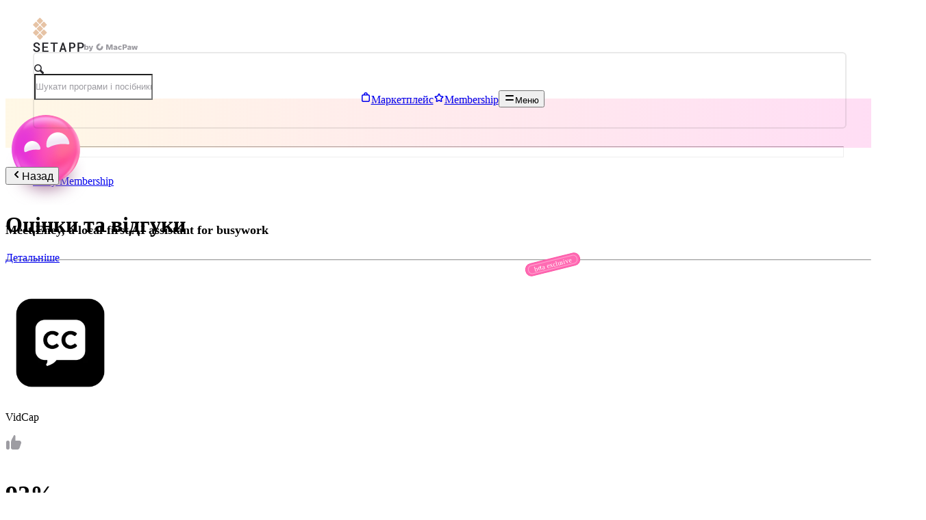

--- FILE ---
content_type: text/html; charset=utf-8
request_url: https://setapp.com/uk/apps/vidcap/customer-reviews
body_size: 42619
content:
<!DOCTYPE html><html lang="uk"><head><meta charSet="utf-8"/><meta name="viewport" content="width=device-width, initial-scale=1"/><link rel="preload" as="image" imageSrcSet="https://store.setapp.com/cdn-cgi/image/width=256,quality=75,format=auto/app/558/45828/icon-1767678525-695ca23d8adc0.png 1x, https://store.setapp.com/cdn-cgi/image/width=384,quality=75,format=auto/app/558/45828/icon-1767678525-695ca23d8adc0.png 2x" fetchPriority="high"/><link rel="stylesheet" href="/_next/static/css/937245b2df5444ea.css" data-precedence="next"/><link rel="stylesheet" href="/_next/static/css/1d88a06556a513ff.css" data-precedence="next"/><link rel="stylesheet" href="/_next/static/css/3174d0d435d85901.css" data-precedence="next"/><link rel="stylesheet" href="/_next/static/css/12fc76101676a86e.css" data-precedence="next"/><link rel="stylesheet" href="/_next/static/css/2c35657338e62e64.css" data-precedence="next"/><link rel="stylesheet" href="/_next/static/css/2115b324b0bb7971.css" data-precedence="next"/><link rel="stylesheet" href="/_next/static/css/6d6da7ab0a3b98fa.css" data-precedence="next"/><link rel="stylesheet" href="/_next/static/css/d3b068192f6041bb.css" data-precedence="next"/><link rel="stylesheet" href="/_next/static/css/7b76ec66c20af0db.css" data-precedence="next"/><link rel="stylesheet" href="/_next/static/css/fe72dea1f954e006.css" data-precedence="next"/><link rel="stylesheet" href="/_next/static/css/162e24190f5fd31d.css" data-precedence="next"/><link rel="stylesheet" href="/_next/static/css/226f8eaf047132e0.css" data-precedence="next"/><link rel="stylesheet" href="/_next/static/css/fac640a7955bb7e9.css" data-precedence="next"/><link rel="stylesheet" href="/_next/static/css/af34fb0e207e5153.css" data-precedence="next"/><link rel="preload" as="script" fetchPriority="low" href="/_next/static/chunks/webpack-f7b700796a1bafd5.js"/><script src="/_next/static/chunks/790585d7-cbb8591b2123637c.js" async=""></script><script src="/_next/static/chunks/83f56d0c-b03b8b2df359333c.js" async=""></script><script src="/_next/static/chunks/700-f55b038b3b5305ed.js" async=""></script><script src="/_next/static/chunks/main-app-0b772b96ffd75242.js" async=""></script><script src="/_next/static/chunks/app/global-error-a8b51fca9366788d.js" async=""></script><script src="/_next/static/chunks/732-e77ebfdbf3fbaf41.js" async=""></script><script src="/_next/static/chunks/1571-cba7a16339eb25a2.js" async=""></script><script src="/_next/static/chunks/4387-4b96b575f69d39b5.js" async=""></script><script src="/_next/static/chunks/5443-b7ac560adb76c817.js" async=""></script><script src="/_next/static/chunks/228-6c2d55596e5a6b4b.js" async=""></script><script src="/_next/static/chunks/171-e8f3690199633e7b.js" async=""></script><script src="/_next/static/chunks/5113-f6138f048333ad3b.js" async=""></script><script src="/_next/static/chunks/8501-4ecd458ead0db561.js" async=""></script><script src="/_next/static/chunks/5468-3bba797bc22a5093.js" async=""></script><script src="/_next/static/chunks/8399-59cf5826fe6afc05.js" async=""></script><script src="/_next/static/chunks/6101-e1abf41cf4090d72.js" async=""></script><script src="/_next/static/chunks/9642-66908b9d79ba7c6e.js" async=""></script><script src="/_next/static/chunks/1396-b6a394565246bf2b.js" async=""></script><script src="/_next/static/chunks/9820-aa1d524dfee8aeae.js" async=""></script><script src="/_next/static/chunks/4759-59c32c32c12e7f02.js" async=""></script><script src="/_next/static/chunks/4506-931eeb87f6e8a309.js" async=""></script><script src="/_next/static/chunks/4338-965dd11aab773101.js" async=""></script><script src="/_next/static/chunks/3796-13eeda560f7da8b7.js" async=""></script><script src="/_next/static/chunks/9544-139b797b4f4adebd.js" async=""></script><script src="/_next/static/chunks/9914-441594e711f32e7b.js" async=""></script><script src="/_next/static/chunks/app/%5Blocale%5D/(store)/layout-035b2917d95ac763.js" async=""></script><script src="/_next/static/chunks/2915-c131dd276cf07704.js" async=""></script><script src="/_next/static/chunks/1408-86733d5fb215acc1.js" async=""></script><script src="/_next/static/chunks/910-190203288a4530c6.js" async=""></script><script src="/_next/static/chunks/app/%5Blocale%5D/(store)/(catalog)/layout-07a16b51fe57bef3.js" async=""></script><script src="/_next/static/chunks/1244-45c2b39d77e8579f.js" async=""></script><script src="/_next/static/chunks/1279-5cf502b4812f03f6.js" async=""></script><script src="/_next/static/chunks/app/%5Blocale%5D/layout-79ccb909e3fcb872.js" async=""></script><script src="/_next/static/chunks/5237-8bdcf31f40322834.js" async=""></script><script src="/_next/static/chunks/app/%5Blocale%5D/error-a804e3b6d34457c5.js" async=""></script><script src="/_next/static/chunks/1746-f4c106807f4f382a.js" async=""></script><script src="/_next/static/chunks/app/%5Blocale%5D/not-found-c3ad2b1debccd069.js" async=""></script><script src="/_next/static/chunks/app/%5Blocale%5D/(store)/(product)/apps/%5Bslug%5D/(single-app-landing)/customer-reviews/page-4901b0d27e7d8362.js" async=""></script><link rel="preload" href="https://www.googletagmanager.com/gtm.js?id=GTM-TW4BH8" as="script"/><title>Рецензія VidCap | Оцінки та думки користувачів 2025</title><meta name="description" content="Перевірте рейтинг у 2025 році і почитайте рецензії на VidCap. Чи безпечний застосунок VidCap? Ознайомтесь із чесними думками справжніх користувачів."/><link rel="canonical" href="https://setapp.com/uk/apps/vidcap/customer-reviews"/><link rel="alternate" hrefLang="x-default" href="https://setapp.com/apps/vidcap/customer-reviews"/><link rel="alternate" hrefLang="en" href="https://setapp.com/apps/vidcap/customer-reviews"/><link rel="alternate" hrefLang="fr" href="https://setapp.com/fr/apps/vidcap/customer-reviews"/><link rel="alternate" hrefLang="de" href="https://setapp.com/de/apps/vidcap/customer-reviews"/><link rel="alternate" hrefLang="es" href="https://setapp.com/es/apps/vidcap/customer-reviews"/><link rel="alternate" hrefLang="it" href="https://setapp.com/it/apps/vidcap/customer-reviews"/><link rel="alternate" hrefLang="pt-br" href="https://setapp.com/pt-br/apps/vidcap/customer-reviews"/><link rel="alternate" hrefLang="uk" href="https://setapp.com/uk/apps/vidcap/customer-reviews"/><meta property="og:title" content="Рецензія VidCap | Оцінки та думки користувачів 2025"/><meta property="og:description" content="Перевірте рейтинг у 2025 році і почитайте рецензії на VidCap. Чи безпечний застосунок VidCap? Ознайомтесь із чесними думками справжніх користувачів."/><meta property="og:url" content="https://setapp.com/uk/apps/vidcap/customer-reviews"/><meta property="og:site_name" content="Setapp"/><meta property="og:image" content="https://setapp.com/_next/static/media/og.55dd5134.png"/><meta property="og:type" content="website"/><meta name="twitter:card" content="summary_large_image"/><meta name="twitter:site" content="@Setapp"/><meta name="twitter:title" content="Рецензія VidCap | Оцінки та думки користувачів 2025"/><meta name="twitter:description" content="Перевірте рейтинг у 2025 році і почитайте рецензії на VidCap. Чи безпечний застосунок VidCap? Ознайомтесь із чесними думками справжніх користувачів."/><meta name="twitter:image" content="https://setapp.com/_next/static/media/og.55dd5134.png"/><link rel="icon" href="/favicon.ico" type="image/x-icon" sizes="144x144"/><meta name="next-size-adjust"/><script src="/_next/static/chunks/polyfills-42372ed130431b0a.js" noModule=""></script></head><body class="__variable_d3be7c"><div class="layout_wrapper__VnkpN"><div class="header-container header_header__5qx0L"><header class="stack_stack__RqJAO stack_display-block__JoMIh stack_direction-row__D8hpZ stack_align-center__4Rvo8 stack_justify-between__IQ5fC stack_wrap-no__N8DB9 stack_gap-10-md__X90Wt stack_gap-18__vCbTu header-container-content"><div class="stack_stack__RqJAO stack_display-block__JoMIh stack_direction-row__D8hpZ stack_align-center__4Rvo8 stack_justify-start__ddd2b stack_wrap-no__N8DB9 stack_gap-0-md__U85TG stack_gap-18__vCbTu header-content_headerLogoAndSearchContainer__ZMhgS"><a href="/uk"><div class="stack_stack__RqJAO stack_display-block__JoMIh stack_direction-row__D8hpZ stack_align-center__4Rvo8 stack_justify-start__ddd2b stack_wrap-no__N8DB9 stack_gap-3__N2aT6 header-logo"><svg viewBox="0 0 31 48" class="" width="21" height="32"><path fill-rule="evenodd" clip-rule="evenodd" d="M17.322 16.247l5.462 5.538a1.208 1.208 0 0 0 1.726 0l5.461-5.538a1.247 1.247 0 0 0 0-1.748l-5.46-5.538a1.208 1.208 0 0 0-1.727 0l-5.462 5.538a1.25 1.25 0 0 0 0 1.748zm-3.02-3.06a1.209 1.209 0 0 0 1.725 0l5.463-5.538a1.249 1.249 0 0 0 0-1.75L16.027.362a1.209 1.209 0 0 0-1.725 0L8.84 5.899a1.246 1.246 0 0 0 0 1.75l5.46 5.538zm0 4.373L8.84 23.098a1.246 1.246 0 0 0 0 1.75l5.46 5.536a1.206 1.206 0 0 0 1.726 0l5.463-5.536a1.249 1.249 0 0 0 0-1.75l-5.463-5.538a1.209 1.209 0 0 0-1.725 0zM5.82 21.785a1.209 1.209 0 0 0 1.725 0l5.464-5.537a1.251 1.251 0 0 0 0-1.75L7.545 8.96a1.206 1.206 0 0 0-1.725 0L.358 14.498a1.249 1.249 0 0 0 0 1.75l5.462 5.537zm18.69 4.373a1.209 1.209 0 0 0-1.725 0l-5.464 5.538a1.25 1.25 0 0 0 0 1.75l5.464 5.537a1.209 1.209 0 0 0 1.725 0l5.46-5.537a1.246 1.246 0 0 0 0-1.75l-5.46-5.538zm-8.483 8.599a1.209 1.209 0 0 0-1.725 0L8.84 40.295a1.249 1.249 0 0 0 0 1.75l5.462 5.537a1.209 1.209 0 0 0 1.725 0l5.462-5.538a1.246 1.246 0 0 0 0-1.75l-5.462-5.537zm-3.019-3.06l-5.462-5.538a1.208 1.208 0 0 0-1.726 0L.357 31.696a1.25 1.25 0 0 0 0 1.749l5.463 5.539a1.21 1.21 0 0 0 1.726 0l5.462-5.54a1.25 1.25 0 0 0 0-1.748z" fill="#E6C3A5"></path></svg><div class="header-logo-word-mark"><svg viewBox="0 0 254 48" width="75" height="14"><path fill-rule="evenodd" clip-rule="evenodd" d="M25.7815 35.3476C25.7815 34.2364 25.5522 33.2562 25.0907 32.4131C24.6292 31.5641 23.98 30.8193 23.1314 30.1817C22.2887 29.5382 21.2823 28.9752 20.118 28.4926C18.9508 28.0129 17.6823 27.569 16.3126 27.1609C14.4724 26.6246 12.662 25.9633 10.8724 25.1708C9.08883 24.3784 7.49281 23.4101 6.09332 22.2632C4.69085 21.1221 3.55637 19.7815 2.68988 18.2532C1.82338 16.7219 1.39162 14.9494 1.39162 12.9384C1.39162 10.9275 1.82338 9.12215 2.68988 7.5283C3.55637 5.93148 4.71764 4.57895 6.17371 3.46475C7.6268 2.35353 9.31811 1.49851 11.2417 0.899703C13.1682 0.297916 15.1781 0 17.2773 0C19.5225 0 21.6247 0.345582 23.584 1.03972C25.5403 1.73684 27.2524 2.71102 28.7145 3.96524C30.1824 5.21649 31.3437 6.715 32.1983 8.46078C32.9695 10.0278 33.4013 11.7468 33.4966 13.6177C33.5144 13.9633 33.2256 14.2552 32.8802 14.2552H26.3562C26.0465 14.2552 25.7934 14.0199 25.7517 13.71C25.6237 12.7418 25.3914 11.8481 25.0579 11.0258C24.6619 10.0546 24.1081 9.2145 23.3904 8.50546C22.6728 7.79941 21.8004 7.25422 20.7731 6.86693C19.7488 6.4856 18.5607 6.29196 17.2118 6.29196C16.0565 6.29196 14.9875 6.44092 14.0019 6.73883C13.0193 7.03972 12.1707 7.48063 11.4531 8.05859C10.7355 8.63356 10.1727 9.33069 9.76773 10.144C9.35979 10.9573 9.15731 11.8779 9.15731 12.9057C9.15731 13.996 9.43721 14.9434 9.99105 15.7478C10.5479 16.5492 11.2744 17.2522 12.1737 17.851C13.0699 18.4499 14.1032 18.9682 15.2704 19.4062C16.4347 19.8471 17.6525 20.2493 18.9121 20.6127C20.8595 21.1877 22.7235 21.8997 24.4952 22.7488C26.2728 23.5919 27.8331 24.6107 29.1849 25.7964C30.5308 26.9821 31.5998 28.3585 32.3919 29.9225C33.1809 31.4836 33.5799 33.2741 33.5799 35.285C33.5799 37.3615 33.1422 39.1907 32.2638 40.7756C31.3854 42.3605 30.2093 43.6862 28.7324 44.7557C27.2554 45.8282 25.5463 46.6355 23.5989 47.1807C21.6515 47.7259 19.6208 48 17.5007 48C16.0654 48 14.6451 47.86 13.2337 47.5799C11.8223 47.3029 10.4675 46.8858 9.1722 46.3317C7.87692 45.7716 6.67694 45.0834 5.5633 44.2582C4.44966 43.4359 3.48193 42.4826 2.65712 41.4012C1.83529 40.3198 1.18616 39.1102 0.715695 37.7726C0.307758 36.6137 0.0695477 35.3565 0.00106209 33.995C-0.0197819 33.6495 0.269051 33.3575 0.614458 33.3575H7.18909C7.48685 33.3575 7.73102 33.5869 7.7608 33.8818C7.90075 35.0765 8.19553 36.1341 8.64218 37.0487C9.15731 38.1003 9.83919 38.9732 10.6997 39.6673C11.5543 40.3645 12.5548 40.8858 13.6982 41.2433C14.8416 41.5948 16.1101 41.7706 17.5007 41.7706C18.656 41.7706 19.7369 41.6306 20.7433 41.3535C21.7498 41.0765 22.6222 40.6624 23.3726 40.1172C24.123 39.572 24.7125 38.8957 25.1383 38.0943C25.5671 37.29 25.7815 36.3784 25.7815 35.3476ZM72.325 26.422H53.6969V41.0973H75.5945C75.928 41.0973 76.193 41.3654 76.193 41.6931V46.7934C76.193 47.1212 75.928 47.3893 75.5945 47.3893H46.5595C46.229 47.3893 45.961 47.1212 45.961 46.7934V1.23635C45.961 0.905661 46.229 0.640518 46.5595 0.640518H75.3712C75.7017 0.640518 75.9667 0.905661 75.9667 1.23635V6.40218C75.9667 6.73287 75.7017 6.99503 75.3712 6.99503H53.6969V20.1927H72.325C72.6526 20.1927 72.9206 20.4608 72.9206 20.7885V25.8292C72.9206 26.1569 72.6526 26.422 72.325 26.422ZM122.064 6.99503H108.313V46.7934C108.313 47.1212 108.045 47.3893 107.717 47.3893H101.238C100.907 47.3893 100.645 47.1212 100.645 46.7934V6.99503H86.9899C86.6594 6.99503 86.3914 6.73287 86.3914 6.40218V1.23635C86.3914 0.905661 86.6594 0.640518 86.9899 0.640518H122.064C122.391 0.640518 122.656 0.905661 122.656 1.23635V6.40218C122.656 6.73287 122.391 6.99503 122.064 6.99503ZM156.253 36.5363H141.654L138.569 46.9603C138.494 47.2135 138.262 47.3893 138 47.3893H131.303C130.901 47.3893 130.612 46.993 130.737 46.6087L145.53 1.05164C145.611 0.80437 145.837 0.640518 146.096 0.640518H152.001C152.26 0.640518 152.489 0.80735 152.567 1.05462L167.077 46.6117C167.199 46.996 166.913 47.3893 166.511 47.3893H159.844C159.582 47.3893 159.347 47.2135 159.275 46.9573L156.253 36.5363ZM143.61 29.9523H154.329L149.035 11.6217L143.61 29.9523ZM187.432 29.4727V46.7934C187.432 47.1212 187.164 47.3893 186.836 47.3893H180.324C179.997 47.3893 179.729 47.1212 179.729 46.7934V1.23635C179.729 0.905661 179.997 0.640518 180.324 0.640518H195.358C197.69 0.661372 199.846 1.00993 201.823 1.68322C203.803 2.35948 205.509 3.32175 206.944 4.57299C208.377 5.82721 209.493 7.34658 210.297 9.13109C211.098 10.9216 211.5 12.9384 211.5 15.1847C211.5 17.3684 211.098 19.3376 210.297 21.0924C209.493 22.85 208.377 24.3486 206.944 25.5879C205.509 26.8302 203.803 27.7835 201.823 28.4479C199.846 29.1092 197.69 29.4518 195.358 29.4727H187.432ZM187.432 23.2463H195.358C196.665 23.2463 197.827 23.0467 198.857 22.6504C199.884 22.2542 200.76 21.7031 201.489 20.997C202.216 20.288 202.77 19.4449 203.154 18.4588C203.541 17.4757 203.734 16.4062 203.734 15.2503C203.734 14.0288 203.541 12.9057 203.154 11.8779C202.77 10.85 202.216 9.96524 201.489 9.22641C200.76 8.49057 199.884 7.91857 198.857 7.51043C197.827 7.10526 196.665 6.89077 195.358 6.86693H187.432V23.2463ZM229.929 29.4727V46.4955C229.929 46.9871 229.53 47.3893 229.035 47.3893H223.119C222.625 47.3893 222.229 46.9871 222.229 46.4955V1.53426C222.229 1.03972 222.625 0.640518 223.119 0.640518H237.855C240.187 0.661372 242.343 1.00993 244.323 1.68322C246.303 2.35948 248.006 3.32175 249.441 4.57299C250.873 5.82721 251.993 7.34658 252.794 9.13109C253.598 10.9216 254 12.9384 254 15.1847C254 17.3684 253.598 19.3376 252.794 21.0924C251.993 22.85 250.873 24.3486 249.441 25.5879C248.006 26.8302 246.303 27.7835 244.323 28.4479C242.343 29.1092 240.187 29.4518 237.855 29.4727H229.929ZM229.929 23.2463H237.855C239.159 23.2463 240.327 23.0467 241.351 22.6504C242.381 22.2542 243.257 21.7031 243.983 20.997C244.71 20.288 245.27 19.4449 245.654 18.4588C246.041 17.4757 246.231 16.4062 246.231 15.2503C246.231 14.0288 246.041 12.9057 245.654 11.8779C245.27 10.85 244.71 9.96524 243.983 9.22641C243.257 8.49057 242.381 7.91857 241.351 7.51043C240.327 7.10526 239.159 6.89077 237.855 6.86693H229.929V23.2463Z" fill="currentColor"></path></svg><svg viewBox="0 0 78 12" width="78" height="12"><path d="M8.37876 12.0007C8.00269 12.0007 7.49389 11.9454 7.13994 11.7907V10.1995C7.38328 10.3542 7.6598 10.4647 8.00269 10.4647C8.3124 10.4647 8.64422 10.3321 8.90968 9.9896L6.55371 3.97852H8.54467L9.87198 8.00064H9.94941L11.0223 3.97852H12.9359L10.8896 10.1222C10.6352 10.8736 10.06 12.0007 8.37876 12.0007Z" fill="#9D9CA2"></path><path d="M3.63904 9.8565C2.85371 9.8565 2.15688 9.55816 1.68126 9.03882C1.64808 9.27087 1.58171 9.54711 1.52641 9.72391H0V1.76807H1.9246V4.44211C2.3781 4.05537 2.97538 3.84543 3.63904 3.84543H3.71647C5.28712 3.84543 6.43745 5.0609 6.43745 6.69627V7.00566C6.43745 8.64103 5.28712 9.8565 3.71647 9.8565H3.63904ZM3.13024 8.49738H3.24085C3.92662 8.49738 4.44649 7.8344 4.44649 6.93936V6.76257C4.44649 5.86753 3.93768 5.20455 3.24085 5.20455H3.13024C2.44446 5.20455 1.9246 5.86753 1.9246 6.76257V6.93936C1.9246 7.8344 2.44446 8.49738 3.13024 8.49738Z" fill="#9D9CA2"></path><path d="M22.9362 1.4234C22.6812 1.56714 22.5924 1.79437 22.7183 2.00681C22.8442 2.21925 23.0801 2.25307 23.3308 2.1125C23.5816 1.97193 23.7392 1.66226 23.6323 1.47836C23.5255 1.29446 23.1965 1.26909 22.9362 1.4234Z" fill="#9D9CA2"></path><path d="M22.8974 2.5362C22.6786 2.66094 22.6046 2.85333 22.7071 3.03622C22.8096 3.2191 23.0179 3.24763 23.2357 3.12501C23.4534 3.00238 23.5834 2.74022 23.4957 2.58165C23.408 2.42308 23.1151 2.4104 22.8974 2.5362Z" fill="#9D9CA2"></path><path d="M22.8028 1.19176C22.5478 1.3355 22.3108 1.30379 22.1902 1.08607C22.0696 0.868346 22.1574 0.649571 22.4082 0.501605C22.6589 0.353639 22.9985 0.371603 23.1054 0.557617C23.2122 0.743632 23.0588 1.04379 22.8028 1.19176Z" fill="#9D9CA2"></path><path d="M21.8218 0.672957C21.6041 0.798754 21.399 0.765981 21.2933 0.585215C21.1875 0.404448 21.2658 0.208884 21.4835 0.0841442C21.7013 -0.0405952 21.9931 -0.0279096 22.0819 0.130657C22.1707 0.289224 22.0406 0.548218 21.8218 0.672957Z" fill="#9D9CA2"></path><path d="M22.4666 10.7404C21.3009 10.7403 20.1713 10.3365 19.2703 9.59765C18.3693 8.85881 17.7526 7.8307 17.5254 6.68853C17.2981 5.54635 17.4744 4.3608 18.0241 3.33391C18.5738 2.30701 19.463 1.50232 20.54 1.05697C20.8366 0.934001 21.1665 0.917189 21.474 1.00938C21.7815 1.10157 22.0477 1.2971 22.2275 1.56285C22.4072 1.8286 22.4895 2.14824 22.4604 2.46766C22.4313 2.78707 22.2926 3.08662 22.0678 3.31558C21.9332 3.44465 21.7776 3.54975 21.6075 3.62632C21.5018 3.68128 21.3854 3.73201 21.2827 3.79331C20.9645 3.98861 20.6999 4.2599 20.5127 4.58275C20.3256 4.9056 20.2217 5.26988 20.2104 5.6428C20.1992 6.01573 20.2809 6.38559 20.4483 6.71911C20.6157 7.05263 20.8635 7.33933 21.1694 7.55341C21.4752 7.7675 21.8296 7.90224 22.2005 7.94552C22.5715 7.9888 22.9474 7.93926 23.2944 7.80135C23.6414 7.66344 23.9487 7.44149 24.1885 7.15549C24.4283 6.86948 24.5932 6.52838 24.6683 6.1629C24.6915 6.0123 24.7071 5.86062 24.7148 5.70843C24.7181 5.55561 24.743 5.40401 24.7889 5.25819C24.8957 4.94645 25.1098 4.68269 25.393 4.51381C25.6762 4.34494 26.0102 4.28191 26.3356 4.33594C26.6609 4.38996 26.9566 4.55754 27.1699 4.80886C27.3832 5.06018 27.5003 5.37894 27.5005 5.70843C27.4994 7.0421 26.9687 8.32086 26.025 9.2642C25.0814 10.2075 23.8016 10.7384 22.4666 10.7404Z" fill="#9D9CA2"></path><path d="M38.6534 1.91707C38.6091 1.91725 38.566 1.93133 38.5301 1.95731C38.4943 1.98329 38.4674 2.01986 38.4535 2.06187L36.7427 7.19845H36.7184L35.0077 2.06081C34.9937 2.0188 34.9669 1.98223 34.931 1.95625C34.8952 1.93027 34.852 1.9162 34.8077 1.91602H32.1628C32.1066 1.91602 32.0528 1.93828 32.0131 1.97792C31.9735 2.01757 31.9512 2.07134 31.9512 2.1274V9.53634C31.9512 9.5924 31.9735 9.64617 32.0131 9.68581C32.0528 9.72545 32.1066 9.74772 32.1628 9.74772H33.773C33.8291 9.74772 33.8829 9.72545 33.9226 9.68581C33.9623 9.64617 33.9846 9.5924 33.9846 9.53634V4.8278C33.9846 4.81347 33.9875 4.79928 33.9931 4.7861C33.9988 4.77292 34.007 4.76102 34.0174 4.75113C34.0278 4.74125 34.0401 4.73358 34.0536 4.72859C34.067 4.7236 34.0814 4.72139 34.0957 4.72211C34.1189 4.72212 34.1416 4.72935 34.1606 4.74279C34.1795 4.75624 34.1938 4.77524 34.2015 4.79715L35.8096 9.60821C35.8236 9.65039 35.8506 9.68709 35.8867 9.71308C35.9228 9.73908 35.9661 9.75305 36.0106 9.75301H37.4505C37.495 9.75305 37.5384 9.73908 37.5745 9.71308C37.6106 9.68709 37.6375 9.65039 37.6515 9.60821L39.2597 4.79715C39.2675 4.77532 39.2818 4.75641 39.3007 4.74299C39.3197 4.72956 39.3423 4.72228 39.3655 4.72211C39.3935 4.72211 39.4204 4.73325 39.4403 4.75307C39.4601 4.77289 39.4713 4.79977 39.4713 4.8278V9.5374C39.4713 9.59346 39.4936 9.64723 39.5332 9.68687C39.5729 9.72651 39.6267 9.74878 39.6829 9.74878H41.291C41.3471 9.74878 41.4009 9.72651 41.4406 9.68687C41.4803 9.64723 41.5026 9.59346 41.5026 9.5374V2.12846C41.5026 2.07239 41.4803 2.01862 41.4406 1.97898C41.4009 1.93934 41.3471 1.91707 41.291 1.91707H38.6534Z" fill="#9D9CA2"></path><path d="M51.2355 6.90453C51.2355 7.78071 51.8015 8.31868 52.4321 8.31868C52.6397 8.3208 52.8454 8.27819 53.0351 8.19375C53.2248 8.1093 53.394 7.98501 53.5313 7.82933C53.5666 7.7906 53.6151 7.76634 53.6672 7.76127C53.7194 7.75619 53.7717 7.77065 53.8138 7.80186L54.8083 8.54169C54.8317 8.55895 54.8512 8.58084 54.8658 8.60599C54.8803 8.63114 54.8895 8.65902 54.8928 8.68788C54.896 8.71673 54.8933 8.74596 54.8848 8.77372C54.8763 8.80149 54.8621 8.8272 54.8432 8.84925C54.2539 9.53519 53.435 9.90616 52.3749 9.90616H52.2744C50.588 9.90616 49.2222 8.65161 49.2222 6.98909V6.73543C49.2222 5.07291 50.588 3.81836 52.2744 3.81836H52.3749C53.4329 3.81836 54.2539 4.19251 54.8432 4.87527C54.8619 4.8973 54.876 4.92294 54.8844 4.9506C54.8928 4.97826 54.8955 5.00735 54.8922 5.03608C54.8889 5.06481 54.8798 5.09256 54.8654 5.11762C54.8509 5.14268 54.8315 5.16451 54.8083 5.18177L53.8138 5.92161C53.7718 5.95294 53.7196 5.96758 53.6674 5.9627C53.6153 5.95782 53.5667 5.93376 53.5313 5.89518C53.394 5.73951 53.2248 5.61521 53.0351 5.53077C52.8454 5.44632 52.6397 5.40371 52.4321 5.40583C51.7973 5.40583 51.2355 5.94274 51.2355 6.81892V6.90453Z" fill="#9D9CA2"></path><path d="M55.9141 2.09517C55.9141 2.03911 55.9364 1.98534 55.976 1.9457C56.0157 1.90606 56.0695 1.88379 56.1257 1.88379H59.5535C61.296 1.88379 62.4873 2.90582 62.4873 4.53452V4.64761C62.4873 6.28687 61.3235 7.33216 59.5535 7.33216H57.938V9.53582C57.938 9.59188 57.9157 9.64565 57.876 9.68529C57.8363 9.72493 57.7825 9.7472 57.7264 9.7472H56.1257C56.0695 9.7472 56.0157 9.72493 55.976 9.68529C55.9364 9.64565 55.9141 9.59188 55.9141 9.53582V2.09517ZM59.2266 5.66119C59.9238 5.66119 60.456 5.23842 60.456 4.6159V4.57996C60.456 3.98492 59.9471 3.56427 59.2721 3.56427H57.938V5.66119H59.2266Z" fill="#9D9CA2"></path><path d="M42.5493 8.16655C42.5493 9.14948 43.3618 9.91257 44.5066 9.91257C45.3995 9.91257 45.8692 9.53313 46.2808 9.21183C46.2998 9.34054 46.328 9.46771 46.3654 9.59232C46.3783 9.63623 46.405 9.6748 46.4416 9.70224C46.4782 9.72968 46.5228 9.74452 46.5686 9.74452H47.9662C48.0223 9.74452 48.0761 9.72225 48.1158 9.6826C48.1555 9.64296 48.1777 9.5892 48.1777 9.53314V6.24826C48.1777 4.76013 47.1928 3.79306 45.6386 3.79306H45.482C44.6153 3.78804 43.7606 3.99524 42.9926 4.39655C42.9669 4.41013 42.9442 4.42887 42.9261 4.45159C42.908 4.47431 42.8947 4.50053 42.8872 4.5286C42.8796 4.55667 42.8779 4.58599 42.8822 4.61474C42.8866 4.64348 42.8968 4.67103 42.9122 4.69566L43.5364 5.69761C43.5636 5.7407 43.6054 5.77256 43.6542 5.78732C43.703 5.80208 43.7554 5.79874 43.802 5.77793C44.4082 5.50208 44.8896 5.40379 45.3254 5.40379C45.8967 5.40379 46.2321 5.74834 46.2321 6.33069H45.829C43.565 6.33069 42.5493 6.87395 42.5493 8.16655ZM44.2664 8.09045C44.2664 7.59582 45.0652 7.43834 46.0396 7.43834H46.23V8.07249C46.0713 8.23994 45.88 8.3732 45.6679 8.46408C45.4557 8.55496 45.2272 8.60153 44.9964 8.60094C44.6187 8.59671 44.2622 8.43289 44.2622 8.09045H44.2664Z" fill="#9D9CA2"></path><path d="M62.9492 8.16653C62.9492 9.14946 63.7617 9.91255 64.9065 9.91255C65.7994 9.91255 66.2691 9.53311 66.6807 9.21181C66.6997 9.34052 66.7279 9.46769 66.7653 9.5923C66.7782 9.63621 66.8049 9.67478 66.8415 9.70222C66.8781 9.72966 66.9227 9.7445 66.9685 9.7445H68.3661C68.4222 9.7445 68.476 9.72223 68.5157 9.68258C68.5554 9.64294 68.5776 9.58918 68.5776 9.53312V6.24824C68.5776 4.76011 67.5927 3.79304 66.0385 3.79304H65.8798C65.0142 3.78867 64.1607 3.99585 63.3936 4.39653C63.3678 4.41011 63.3452 4.42885 63.3271 4.45157C63.3089 4.47429 63.2957 4.50051 63.2881 4.52858C63.2806 4.55665 63.2789 4.58597 63.2832 4.61472C63.2875 4.64346 63.2977 4.67101 63.3132 4.69564L63.9374 5.69758C63.9646 5.74094 64.0066 5.77297 64.0556 5.78774C64.1046 5.80251 64.1573 5.79902 64.204 5.77791C64.8091 5.50206 65.2905 5.40377 65.7264 5.40377C66.2977 5.40377 66.6331 5.74832 66.6331 6.33067H66.23C63.9691 6.33067 62.9492 6.87393 62.9492 8.16653ZM64.6663 8.09043C64.6663 7.5958 65.4661 7.43832 66.4395 7.43832H66.6299V8.07247C66.4715 8.24027 66.2803 8.37376 66.0681 8.46467C65.8558 8.55557 65.6272 8.60195 65.3963 8.60092C65.0229 8.59669 64.6631 8.43287 64.6631 8.09043H64.6663Z" fill="#9D9CA2"></path><path d="M71.8136 7.53452L72.6748 4.06997C72.6862 4.02414 72.7126 3.98342 72.7497 3.95431C72.7869 3.92519 72.8328 3.90935 72.8801 3.90931H74.3253C74.3725 3.90935 74.4184 3.92519 74.4556 3.95431C74.4928 3.98342 74.5192 4.02414 74.5305 4.06997L75.397 7.53557C75.4028 7.55902 75.4165 7.57978 75.4357 7.5944C75.455 7.60901 75.4786 7.6166 75.5028 7.6159C75.5285 7.61615 75.5534 7.60707 75.5728 7.59035C75.5923 7.57363 75.605 7.5504 75.6086 7.52501L76.0667 4.09322C76.0734 4.04204 76.0986 3.99509 76.1376 3.96122C76.1766 3.92734 76.2266 3.90888 76.2783 3.90931H77.7838C77.8158 3.9086 77.8475 3.91513 77.8765 3.92841C77.9056 3.94169 77.9313 3.96137 77.9516 3.98598C77.972 4.0106 77.9865 4.0395 77.9941 4.07052C78.0017 4.10154 78.0021 4.13387 77.9954 4.16509L76.8316 9.58176C76.8215 9.63003 76.7948 9.67324 76.7562 9.70393C76.7175 9.73462 76.6694 9.75085 76.62 9.7498H74.74C74.6941 9.74974 74.6494 9.73475 74.6128 9.70711C74.5762 9.67946 74.5495 9.64065 74.5369 9.59655L73.6249 6.42582H73.5805L72.6685 9.59655C72.6559 9.64065 72.6292 9.67946 72.5926 9.70711C72.5559 9.73475 72.5113 9.74974 72.4654 9.7498H70.5811C70.5318 9.75085 70.4836 9.73462 70.4449 9.70393C70.4063 9.67324 70.3796 9.63003 70.3695 9.58176L69.2142 4.16403C69.2075 4.13282 69.2079 4.10048 69.2155 4.06946C69.2231 4.03844 69.2376 4.00954 69.258 3.98493C69.2783 3.96032 69.304 3.94063 69.3331 3.92735C69.3621 3.91407 69.3938 3.90754 69.4258 3.90826H70.9355C70.9872 3.90782 71.0372 3.92628 71.0762 3.96016C71.1152 3.99404 71.1404 4.04099 71.1471 4.09216L71.6052 7.52395C71.6088 7.54934 71.6215 7.57257 71.641 7.58929C71.6605 7.60601 71.6853 7.61509 71.711 7.61484C71.7344 7.61381 71.7568 7.60551 71.7752 7.59111C71.7936 7.57671 71.8071 7.55693 71.8136 7.53452Z" fill="#9D9CA2"></path></svg></div></div></a><form class="search-input-form_root__cjZF2 stack_stack__RqJAO stack_display-none-md__rDo1m stack_display-block__JoMIh stack_direction-row__D8hpZ stack_align-stretch__Jlvp8 stack_justify-start__ddd2b stack_wrap-no__N8DB9 stack_gap-0__aBV8a"><div class="search-form-body_container__xiNWr"><div class="stack_stack__RqJAO stack_display-block__JoMIh stack_direction-column__kQcZZ stack_align-stretch__Jlvp8 stack_justify-start__ddd2b stack_wrap-no__N8DB9 stack_gap-0__aBV8a search-form-body_search__akcRd"><div><div class="input_root__W4eIF search-input_input__G_mrl"><label class="input_content__pmuxn"><svg viewBox="0 0 18 18" class="search-input_searchIcon__0s_CS"><path d="M7.00328 0C8.86066 0 10.642 0.73784 11.9554 2.05121C13.2687 3.36458 14.0066 5.14589 14.0066 7.00327C14.0108 8.16677 13.7218 9.3126 13.1662 10.3348L17.4182 14.5968C17.7908 14.9717 18 15.4789 18 16.0075C18 16.5361 17.7908 17.0432 17.4182 17.4181C17.0433 17.7908 16.5361 18 16.0075 18C15.4789 18 14.9717 17.7908 14.5968 17.4181L10.3349 13.1662C9.31258 13.7218 8.16677 14.0108 7.00328 14.0065C5.14589 14.0065 3.36458 13.2687 2.05121 11.9553C0.73784 10.642 0 8.86066 0 7.00327C0 5.14589 0.73784 3.36458 2.05121 2.05121C3.36458 0.73784 5.14589 0 7.00328 0ZM7.00328 12.0056C7.99264 12.0056 8.9598 11.7122 9.78238 11.1626C10.6051 10.6129 11.2462 9.8316 11.6249 8.91759C12.0035 8.00353 12.1025 6.99773 11.9095 6.02737C11.7165 5.05701 11.2401 4.16568 10.5405 3.46609C9.84088 2.7665 8.94954 2.29007 7.97918 2.09705C7.00882 1.90404 6.00302 2.0031 5.08896 2.38172C4.17491 2.76033 3.39365 3.40149 2.84398 4.22412C2.29432 5.04675 2.00094 6.01391 2.00094 7.00327C2.00094 8.32998 2.52797 9.6023 3.46609 10.5405C4.40421 11.4786 5.67657 12.0056 7.00328 12.0056Z" fill="currentColor"></path></svg><input class="input_field__ppD02 font-size-3" autoComplete="off" placeholder="Шукати програми і посібники" name="search" value=""/><div class="stack_stack__RqJAO stack_display-block__JoMIh stack_direction-row__D8hpZ stack_align-center__4Rvo8 stack_justify-start__ddd2b stack_wrap-no__N8DB9 stack_gap-0__aBV8a search-input_spinnerIconContainer__YUGCG" style="opacity:0"><svg viewBox="0 0 64 64" width="20"><g stroke="currentColor" stroke-width="4" stroke-linecap="round"><path d="M32 20v-8"><animate attributeName="stroke-opacity" dur="750ms" values="1;.85;.7;.65;.55;.45;.35;.25;.15;.1;0;1" repeatCount="indefinite"></animate></path><path d="M38 21.608l4-6.928"><animate attributeName="stroke-opacity" dur="750ms" values="0;1;.85;.7;.65;.55;.45;.35;.25;.15;.1;0" repeatCount="indefinite"></animate></path><path d="M42.393 26l6.928-4"><animate attributeName="stroke-opacity" dur="750ms" values=".1;0;1;.85;.7;.65;.55;.45;.35;.25;.15;.1" repeatCount="indefinite"></animate></path><path d="M44 32h8"><animate attributeName="stroke-opacity" dur="750ms" values=".15;.1;0;1;.85;.7;.65;.55;.45;.35;.25;.15" repeatCount="indefinite"></animate></path><path d="M42.393 38l6.928 4"><animate attributeName="stroke-opacity" dur="750ms" values=".25;.15;.1;0;1;.85;.7;.65;.55;.45;.35;.25" repeatCount="indefinite"></animate></path><path d="M38 42.392l4 6.929"><animate attributeName="stroke-opacity" dur="750ms" values=".35;.25;.15;.1;0;1;.85;.7;.65;.55;.45;.35" repeatCount="indefinite"></animate></path><path d="M32 44v8"><animate attributeName="stroke-opacity" dur="750ms" values=".45;.35;.25;.15;.1;0;1;.85;.7;.65;.55;.45" repeatCount="indefinite"></animate></path><path d="M26 42.392l-4 6.929"><animate attributeName="stroke-opacity" dur="750ms" values=".55;.45;.35;.25;.15;.1;0;1;.85;.7;.65;.55" repeatCount="indefinite"></animate></path><path d="M21.608 38l-6.928 4"><animate attributeName="stroke-opacity" dur="750ms" values=".65;.55;.45;.35;.25;.15;.1;0;1;.85;.7;.65" repeatCount="indefinite"></animate></path><path d="M20 32h-8"><animate attributeName="stroke-opacity" dur="750ms" values=".7;.65;.55;.45;.35;.25;.15;.1;0;1;.85;.7" repeatCount="indefinite"></animate></path><path d="M21.607 26l-6.928-4"><animate attributeName="stroke-opacity" dur="750ms" values=".85;.7;.65;.55;.45;.35;.25;.15;.1;0;1;.85" repeatCount="indefinite"></animate></path><path d="M26 21.607l-4-6.928"><animate attributeName="stroke-opacity" dur="750ms" values="1;.85;.7;.65;.55;.45;.35;.25;.15;.1;0;1" repeatCount="indefinite"></animate></path></g></svg></div></label></div></div></div></div></form></div><div class="stack_stack__RqJAO stack_display-block__JoMIh stack_direction-row-reverse-md__zZTWo stack_direction-row__D8hpZ stack_align-center__4Rvo8 stack_justify-start__ddd2b stack_wrap-no__N8DB9 stack_gap-2-md__CO6eJ stack_gap-7__HK4JN header-content_headerMenuAndCtaContainer__jQeqQ"><nav aria-label="Main" data-orientation="horizontal" dir="ltr" class="navigation-menu-desktop_root__cUOS2"><div style="position:relative"><ul data-orientation="horizontal" class="navigation-menu-desktop_list__nUc97" dir="ltr"><li><a class="button_root__Zsld_ button_text__9jaGH button_sm__HOK8U font-size-2" href="https://setapp.com/marketplace"><svg viewBox="0 0 16 16" width="16"><path fill="currentColor" fill-rule="evenodd" clip-rule="evenodd" d="M8-.001a2.75 2.75 0 0 0-2.75 2.75V3H4.5A2.5 2.5 0 0 0 2 5.5v6A2.5 2.5 0 0 0 4.5 14h7a2.5 2.5 0 0 0 2.5-2.5v-6A2.5 2.5 0 0 0 11.5 3h-.75v-.251A2.75 2.75 0 0 0 8-.001zM9.25 3v-.251a1.25 1.25 0 1 0-2.5 0V3h2.5zM3.5 5.5a1 1 0 0 1 1-1h7a1 1 0 0 1 1 1v6a1 1 0 0 1-1 1h-7a1 1 0 0 1-1-1v-6z"></path></svg>Маркетплейс</a></li><li><a class="button_root__Zsld_ button_text__9jaGH button_sm__HOK8U font-size-2" href="https://setapp.com/membership"><svg viewBox="0 0 16 16" width="16"><path fill="currentColor" fill-rule="evenodd" clip-rule="evenodd" d="M8 3.408l-.944 1.919a2.09 2.09 0 0 1-1.574 1.146l-2.12.31L4.9 8.288c.492.48.715 1.172.599 1.849l-.362 2.118 1.889-.996a2.088 2.088 0 0 1 1.948 0l1.889.996-.362-2.118a2.093 2.093 0 0 1 .6-1.85l1.538-1.504-2.121-.31a2.09 2.09 0 0 1-1.574-1.146L8 3.407zM9.058 2.16a1.178 1.178 0 0 0-2.116 0L5.71 4.665a.59.59 0 0 1-.444.324l-2.755.402c-.967.14-1.354 1.334-.653 2.02L3.85 9.36a.593.593 0 0 1 .17.524l-.471 2.753c-.165.968.846 1.705 1.712 1.248l2.464-1.3a.588.588 0 0 1 .548 0l2.464 1.3c.866.457 1.877-.28 1.712-1.248l-.47-2.753a.593.593 0 0 1 .17-.524l1.992-1.95c.7-.685.314-1.878-.653-2.02l-2.755-.401a.59.59 0 0 1-.444-.324L9.058 2.16z"></path></svg>Membership</a></li><li><button class="button_root__Zsld_ button_text__9jaGH button_sm__HOK8U font-size-2" type="button" id="radix-:R6b7lcva:-trigger-radix-:Rr6b7lcva:" data-state="closed" aria-expanded="false" aria-controls="radix-:R6b7lcva:-content-radix-:Rr6b7lcva:" data-radix-collection-item=""><svg viewBox="0 0 16 16" width="16"><g fill="currentColor"><rect height="2" rx="1" width="12" x="2" y="10"></rect><rect height="2" rx="1" width="12" x="2" y="4"></rect></g></svg>Меню</button></li></ul></div><div class="navigation-menu-desktop_viewportPosition__hEWgm"></div></nav><div class="stack_stack__RqJAO stack_display-block-md__9E54g stack_display-none__X0M39 stack_direction-row__D8hpZ stack_align-stretch__Jlvp8 stack_justify-start__ddd2b stack_wrap-no__N8DB9 stack_gap-0__aBV8a"><button class="button_root__Zsld_ button_text__9jaGH button_sm__HOK8U font-size-2 navigation-menu-mobile_button__sVLvf" type="button"><svg viewBox="0 0 16 16" width="24"><g fill="currentColor"><rect height="2" rx="1" width="12" x="2" y="10"></rect><rect height="2" rx="1" width="12" x="2" y="4"></rect></g></svg></button></div><hr class="divider_root__UK5gH divider_vertical__vHTZM stack_stack__RqJAO stack_display-none-lg__xUNR1 stack_display-block__JoMIh stack_direction-row__D8hpZ stack_align-stretch__Jlvp8 stack_justify-start__ddd2b stack_wrap-no__N8DB9 stack_gap-0__aBV8a header-content_divider__Ckjkn"/><div class="stack_stack__RqJAO stack_display-block__JoMIh stack_direction-row__D8hpZ stack_align-center__4Rvo8 stack_justify-start__ddd2b stack_wrap-no__N8DB9 stack_gap-7__HK4JN"><a class="button_root__Zsld_ button_text__9jaGH button_sm__HOK8U font-size-2 header-account-button_root__rpvXd" href="https://my.setapp.com/login">Увійти</a><div class="stack_stack__RqJAO stack_display-none-sm__N6LGb stack_display-block__JoMIh stack_direction-row__D8hpZ stack_align-stretch__Jlvp8 stack_justify-start__ddd2b stack_wrap-no__N8DB9 stack_gap-0__aBV8a header-content_ctaWrapper__WzIU_"><a data-qa="headerMembershipCta" class="button_root__Zsld_ button_sm__HOK8U font-size-2 header-content_cta__a6_Qh" href="https://setapp.com/try-free">Хочу Membership</a></div></div></div></header></div><div class=""></div><div class="stack_stack__RqJAO stack_display-block__JoMIh stack_direction-row__D8hpZ stack_align-center__4Rvo8 stack_justify-start__ddd2b stack_wrap-no__N8DB9 stack_gap-0__aBV8a eney-promo-banner_root__BOeFb"><div class="stack_stack__RqJAO stack_display-block__JoMIh stack_direction-row__D8hpZ stack_align-center__4Rvo8 stack_justify-center__dCMy7 stack_wrap-no__N8DB9 stack_gap-1-sm__fjBLZ stack_gap-3-md__62CRN stack_gap-20__ZbV6b container_root__87Qjf eney-promo-banner_container__s6l76"><img alt="Eney" loading="lazy" width="119" height="132" decoding="async" data-nimg="1" class="eney-promo-banner_icon__5M9YL" style="color:transparent" srcSet="https://setapp.com/cdn-cgi/image/width=128,quality=75,format=auto/_next/static/media/eney-icon.7b09f074.svg 1x, https://setapp.com/cdn-cgi/image/width=256,quality=75,format=auto/_next/static/media/eney-icon.7b09f074.svg 2x" src="https://setapp.com/cdn-cgi/image/width=256,quality=75,format=auto/_next/static/media/eney-icon.7b09f074.svg"/><div class="stack_stack__RqJAO stack_display-block__JoMIh stack_direction-column-sm__9yUcz stack_direction-row__D8hpZ stack_align-center__4Rvo8 stack_justify-center__dCMy7 stack_wrap-no__N8DB9 stack_gap-3-sm__M3uSK stack_gap-20-md__a3dvq stack_gap-20__ZbV6b eney-promo-banner_content__Gypeg"><div class="eney-promo-banner_tagContainer__P6uY5"><div class="eney-promo-banner_tag__Dv3_J">beta exclusive</div></div><p class="eney-promo-banner_description__mvWJg">Meet Eney, a local-first AI assistant for busywork</p><a target="_blank" class="button_root__Zsld_ button_secondary__e_m_l button_sm__HOK8U font-size-2 eney-promo-banner_cta__w3i9a" href="/uk/apps/eney">Детальніше</a></div></div></div><main class="layout_main__aV_0P"><div class="container_root__87Qjf page_wrapper__yEfxG"><button class="button_root__Zsld_ button_text__9jaGH font-size-4"><div class="stack_stack__RqJAO stack_display-block__JoMIh stack_direction-row__D8hpZ stack_align-center__4Rvo8 stack_justify-start__ddd2b stack_wrap-no__N8DB9 stack_gap-1__yrsox"><svg viewBox="0 0 16 16" width="16" height="16"><path fill-rule="evenodd" clip-rule="evenodd" d="M10.707 3.293a1 1 0 0 0-1.414 0l-4 4a1 1 0 0 0 0 1.414l4 4a1 1 0 0 0 1.414-1.414L7.414 8l3.293-3.293a1 1 0 0 0 0-1.414z" fill="currentColor"></path></svg><span class="go-back-button_buttonTitle__2bTwk">Назад</span></div></button><h1 class="heading_h1__yfRjB heading_sm__HCGqQ header-section_title__XmnVk">Оцінки та відгуки</h1><hr class="divider_root__UK5gH divider_light___HBlF divider_muted__aPPTK header-section_divider__Zhq3N"/><button class="button_root__Zsld_ button_text__9jaGH font-size-4 go-up-button_main__xMwyl" style="opacity:0;transform:translateY(100px)"><div class="icon-container_root__BmSXW go-up-button_iconContainer__m2JRW"><svg viewBox="0 0 24 24" class="go-up-button_icon__tAO9r" width="24" height="24"><path fill="currentColor" fill-rule="evenodd" clip-rule="evenodd" d="M3.93934 8.93934C3.35355 9.52513 3.35355 10.4749 3.93934 11.0607C4.52513 11.6464 5.47487 11.6464 6.06066 11.0607L10.5 6.62132L10.5 21C10.5 21.8284 11.1716 22.5 12 22.5C12.8284 22.5 13.5 21.8284 13.5 21L13.5 6.62132L17.9393 11.0607C18.5251 11.6464 19.4749 11.6464 20.0607 11.0607C20.6464 10.4749 20.6464 9.52513 20.0607 8.93934L13.0607 1.93934C13.054 1.9327 13.0473 1.92613 13.0406 1.91962C12.7709 1.65979 12.4041 1.5 12 1.5C11.5857 1.5 11.2106 1.66798 10.9391 1.93954M3.93934 8.93934L10.9391 1.93954L3.93934 8.93934Z"></path></svg></div></button><div class="stack_stack__RqJAO stack_display-block__JoMIh stack_direction-column__kQcZZ stack_align-stretch__Jlvp8 stack_justify-start__ddd2b stack_wrap-no__N8DB9 stack_gap-8-sm__qje8I stack_gap-10-md__X90Wt stack_gap-12__eKnDZ"><div class="stack_stack__RqJAO stack_display-block__JoMIh stack_direction-column__kQcZZ stack_align-stretch__Jlvp8 stack_justify-start__ddd2b stack_wrap-no__N8DB9 stack_gap-0__aBV8a"><div class="stack_stack__RqJAO stack_display-block__JoMIh stack_direction-column-sm__9yUcz stack_direction-row__D8hpZ stack_align-start-sm__BAcmR stack_align-center__4Rvo8 stack_justify-start__ddd2b stack_wrap-no__N8DB9 stack_gap-8-md__tqGwv stack_gap-10__sG1wN"><img alt="VidCap icon image" fetchPriority="high" width="160" height="160" decoding="async" data-nimg="1" class="ratings-section_icon__zkd_0" style="color:transparent" srcSet="https://store.setapp.com/cdn-cgi/image/width=256,quality=75,format=auto/app/558/45828/icon-1767678525-695ca23d8adc0.png 1x, https://store.setapp.com/cdn-cgi/image/width=384,quality=75,format=auto/app/558/45828/icon-1767678525-695ca23d8adc0.png 2x" src="https://store.setapp.com/cdn-cgi/image/width=384,quality=75,format=auto/app/558/45828/icon-1767678525-695ca23d8adc0.png"/><div class="stack_stack__RqJAO stack_display-block__JoMIh stack_direction-column__kQcZZ stack_align-stretch__Jlvp8 stack_justify-start__ddd2b stack_wrap-no__N8DB9 stack_gap-3__N2aT6"><p class="font-size-4 font-weight-demibold">VidCap</p><div class="stack_stack__RqJAO stack_display-block__JoMIh stack_direction-row__D8hpZ stack_align-center__4Rvo8 stack_justify-start__ddd2b stack_wrap-no__N8DB9 stack_gap-3__N2aT6"><div class="stack_stack__RqJAO stack_display-block__JoMIh stack_direction-row__D8hpZ stack_align-baseline__dKiaT stack_justify-start__ddd2b stack_wrap-no__N8DB9 stack_gap-2__Y2p0C"><svg viewBox="0 0 24 24" width="24" height="24" color="var(--icon-secondary)"><path fill-rule="evenodd" clip-rule="evenodd" d="M8 19v-7.545c0-1.269.302-2.519.88-3.648l3.118-6.087a1.323 1.323 0 0 1 2.502.604V9h5.497c2.059 0 3.506 2.027 2.837 3.975l-2.405 7A3 3 0 0 1 17.592 22H11a3 3 0 0 1-3-3zm-7-7.5a2.5 2.5 0 1 1 5 0v8a2.5 2.5 0 1 1-5 0v-8z" fill="currentColor"></path></svg><p class="font-size-4 font-weight-regular ratings-section_percentage__PncuZ">92%</p></div><p class="font-size-2 font-weight-regular">•</p><p class="font-size-2 font-weight-regular">Оцінок: 434</p></div></div></div></div><div class="stack_stack__RqJAO stack_display-block__JoMIh stack_direction-column__kQcZZ stack_align-stretch__Jlvp8 stack_justify-start__ddd2b stack_wrap-no__N8DB9 stack_gap-8-sm__qje8I stack_gap-10-md__X90Wt stack_gap-12__eKnDZ"><div class="stack_stack__RqJAO stack_display-block__JoMIh stack_direction-row__D8hpZ stack_align-stretch__Jlvp8 stack_justify-start__ddd2b stack_wrap-no__N8DB9 stack_gap-5__XU_ds"><div class="reviews-list_column__XkTeD" style="max-width:calc((100% - 40px) / 3)"><div class="stack_stack__RqJAO stack_display-block__JoMIh stack_direction-column__kQcZZ stack_align-stretch__Jlvp8 stack_justify-start__ddd2b stack_wrap-no__N8DB9 stack_gap-5__XU_ds"><div class="stack_stack__RqJAO stack_display-block__JoMIh stack_direction-column__kQcZZ stack_align-stretch__Jlvp8 stack_justify-start__ddd2b stack_wrap-no__N8DB9 stack_gap-5__XU_ds review-item_container__Qm2BR"><div class="stack_stack__RqJAO stack_display-block__JoMIh stack_direction-column__kQcZZ stack_align-stretch__Jlvp8 stack_justify-start__ddd2b stack_wrap-no__N8DB9 stack_gap-3__N2aT6"><div class="stack_stack__RqJAO stack_display-block__JoMIh stack_direction-column__kQcZZ stack_align-stretch__Jlvp8 stack_justify-start__ddd2b stack_wrap-no__N8DB9 stack_gap-1__yrsox"><div class="stack_stack__RqJAO stack_display-block__JoMIh stack_direction-row__D8hpZ stack_align-center__4Rvo8 stack_justify-between__IQ5fC stack_wrap-no__N8DB9 stack_gap-3__N2aT6"><div class="stack_stack__RqJAO stack_display-block__JoMIh stack_direction-row__D8hpZ stack_align-center__4Rvo8 stack_justify-start__ddd2b stack_wrap-no__N8DB9 stack_gap-3__N2aT6 review-item_nameWrapper__exNqs"><svg viewBox="0 0 16 16" class="review-item_icon__goO3_" width="16" height="16" color="var(--icon-danger)"><path fill-rule="evenodd" clip-rule="evenodd" d="M10.545 2.857v4.67c0 .786-.192 1.56-.56 2.26L8 13.553a.845.845 0 0 1-.75.446.832.832 0 0 1-.843-.82V9.048H2.91c-1.31 0-2.232-1.255-1.806-2.461l1.53-4.333C2.9 1.504 3.626 1 4.44 1h4.196c1.054 0 1.909.831 1.909 1.857zM15 7.5c0 .855-.712 1.548-1.591 1.548s-1.591-.693-1.591-1.548V2.548c0-.855.712-1.548 1.59-1.548.88 0 1.592.693 1.592 1.548V7.5z" fill="currentColor"></path></svg><p class="font-size-4 font-weight-demibold review-item_name__S_tpt">NLLV</p></div><p class="font-size-2 font-weight-regular review-item_date__NXyJW">3 січ. 2026 р.</p></div><p class="font-size-2 font-weight-regular">Версія: 1.0.218</p></div><p class="font-size-4 font-weight-regular review-item_comment__0D_oT">Nope, this aint it. It works only some of the time. Other times it throws up nonsense errors. When it does work, there are very minimal customizations. Cannot change colors (it is ALWAYS yellow…) but the main thing is that it is just not reliable, so you cannot depend on this for your workflow, rendering it essentially useless.</p></div><div class="stack_stack__RqJAO stack_display-block__JoMIh stack_direction-column__kQcZZ stack_align-stretch__Jlvp8 stack_justify-start__ddd2b stack_wrap-no__N8DB9 stack_gap-3__N2aT6 review-response_wrapper__Mwuki"><div class="stack_stack__RqJAO stack_display-block__JoMIh stack_direction-row__D8hpZ stack_align-center__4Rvo8 stack_justify-between__IQ5fC stack_wrap-no__N8DB9 stack_gap-3__N2aT6"><p class="font-size-3 font-weight-demibold">Відповідь розробника</p><p class="font-size-2 font-weight-regular">3 січ. 2026 р.</p></div><p class="font-size-3 font-weight-regular">Could you email me at <a href="/cdn-cgi/l/email-protection" class="__cf_email__" data-cfemail="1b686e6b6b74696f5b7d7a7f7e77357274">[email&#160;protected]</a> please? Happy to look at your issue(s) and provide a fix asap</p></div></div><div class="stack_stack__RqJAO stack_display-block__JoMIh stack_direction-column__kQcZZ stack_align-stretch__Jlvp8 stack_justify-start__ddd2b stack_wrap-no__N8DB9 stack_gap-5__XU_ds review-item_container__Qm2BR"><div class="stack_stack__RqJAO stack_display-block__JoMIh stack_direction-column__kQcZZ stack_align-stretch__Jlvp8 stack_justify-start__ddd2b stack_wrap-no__N8DB9 stack_gap-3__N2aT6"><div class="stack_stack__RqJAO stack_display-block__JoMIh stack_direction-column__kQcZZ stack_align-stretch__Jlvp8 stack_justify-start__ddd2b stack_wrap-no__N8DB9 stack_gap-1__yrsox"><div class="stack_stack__RqJAO stack_display-block__JoMIh stack_direction-row__D8hpZ stack_align-center__4Rvo8 stack_justify-between__IQ5fC stack_wrap-no__N8DB9 stack_gap-3__N2aT6"><div class="stack_stack__RqJAO stack_display-block__JoMIh stack_direction-row__D8hpZ stack_align-center__4Rvo8 stack_justify-start__ddd2b stack_wrap-no__N8DB9 stack_gap-3__N2aT6 review-item_nameWrapper__exNqs"><svg viewBox="0 0 24 24" class="review-item_icon__goO3_" width="16" height="16" color="var(--icon-success)"><path fill-rule="evenodd" clip-rule="evenodd" d="M8 19v-7.545c0-1.269.302-2.519.88-3.648l3.118-6.087a1.323 1.323 0 0 1 2.502.604V9h5.497c2.059 0 3.506 2.027 2.837 3.975l-2.405 7A3 3 0 0 1 17.592 22H11a3 3 0 0 1-3-3zm-7-7.5a2.5 2.5 0 1 1 5 0v8a2.5 2.5 0 1 1-5 0v-8z" fill="currentColor"></path></svg><p class="font-size-4 font-weight-demibold review-item_name__S_tpt">TV</p></div><p class="font-size-2 font-weight-regular review-item_date__NXyJW">17 жовт. 2025 р.</p></div><p class="font-size-2 font-weight-regular">Версія: 1.0.218</p></div><p class="font-size-4 font-weight-regular review-item_comment__0D_oT">Makes caption/srt generation and correction super easy and painless! This app does one major job and it does it REALLY well (exactly what I need it to do).

I only wish that you can click the cursor into places as well instead of having to scroll, because sometimes it just swipes back to the main project dashboard</p></div></div><div class="stack_stack__RqJAO stack_display-block__JoMIh stack_direction-column__kQcZZ stack_align-stretch__Jlvp8 stack_justify-start__ddd2b stack_wrap-no__N8DB9 stack_gap-5__XU_ds review-item_container__Qm2BR"><div class="stack_stack__RqJAO stack_display-block__JoMIh stack_direction-column__kQcZZ stack_align-stretch__Jlvp8 stack_justify-start__ddd2b stack_wrap-no__N8DB9 stack_gap-3__N2aT6"><div class="stack_stack__RqJAO stack_display-block__JoMIh stack_direction-column__kQcZZ stack_align-stretch__Jlvp8 stack_justify-start__ddd2b stack_wrap-no__N8DB9 stack_gap-1__yrsox"><div class="stack_stack__RqJAO stack_display-block__JoMIh stack_direction-row__D8hpZ stack_align-center__4Rvo8 stack_justify-between__IQ5fC stack_wrap-no__N8DB9 stack_gap-3__N2aT6"><div class="stack_stack__RqJAO stack_display-block__JoMIh stack_direction-row__D8hpZ stack_align-center__4Rvo8 stack_justify-start__ddd2b stack_wrap-no__N8DB9 stack_gap-3__N2aT6 review-item_nameWrapper__exNqs"><svg viewBox="0 0 16 16" class="review-item_icon__goO3_" width="16" height="16" color="var(--icon-danger)"><path fill-rule="evenodd" clip-rule="evenodd" d="M10.545 2.857v4.67c0 .786-.192 1.56-.56 2.26L8 13.553a.845.845 0 0 1-.75.446.832.832 0 0 1-.843-.82V9.048H2.91c-1.31 0-2.232-1.255-1.806-2.461l1.53-4.333C2.9 1.504 3.626 1 4.44 1h4.196c1.054 0 1.909.831 1.909 1.857zM15 7.5c0 .855-.712 1.548-1.591 1.548s-1.591-.693-1.591-1.548V2.548c0-.855.712-1.548 1.59-1.548.88 0 1.592.693 1.592 1.548V7.5z" fill="currentColor"></path></svg><p class="font-size-4 font-weight-demibold review-item_name__S_tpt">Gerald García</p></div><p class="font-size-2 font-weight-regular review-item_date__NXyJW">11 серп. 2025 р.</p></div><p class="font-size-2 font-weight-regular">Версія: 1.0.218</p></div><p class="font-size-4 font-weight-regular review-item_comment__0D_oT">La empecé a usar con mucha esperanza de que funcionara bien, pero siempre que traduzco de inglés a español, los subtitulos quedan corridos, pasados unos 20 segundos, ya no van a la par con el audio y al final el sub termina adelantado como 40 seg, para un video de 4 minutos (este fue mi ultimo intento). Use una herramienta online, de pago :( que se llama kapwing  y ningun problema…. me encantaría poder usar VidCap que está en mi suscripción… pero simplemente no vale la pena tooodo el trabajo manual que debo hacer para que el vídeo quede bien….</p></div><div class="stack_stack__RqJAO stack_display-block__JoMIh stack_direction-column__kQcZZ stack_align-stretch__Jlvp8 stack_justify-start__ddd2b stack_wrap-no__N8DB9 stack_gap-3__N2aT6 review-response_wrapper__Mwuki"><div class="stack_stack__RqJAO stack_display-block__JoMIh stack_direction-row__D8hpZ stack_align-center__4Rvo8 stack_justify-between__IQ5fC stack_wrap-no__N8DB9 stack_gap-3__N2aT6"><p class="font-size-3 font-weight-demibold">Відповідь розробника</p><p class="font-size-2 font-weight-regular">13 серп. 2025 р.</p></div><p class="font-size-3 font-weight-regular">Can you email us at <a href="/cdn-cgi/l/email-protection" class="__cf_email__" data-cfemail="a9dadcd9d9c6dbdde9cfc8cdccc587c0c6">[email&#160;protected]</a> please? We can look at it and fix quickly.</p></div></div><div class="stack_stack__RqJAO stack_display-block__JoMIh stack_direction-column__kQcZZ stack_align-stretch__Jlvp8 stack_justify-start__ddd2b stack_wrap-no__N8DB9 stack_gap-5__XU_ds review-item_container__Qm2BR"><div class="stack_stack__RqJAO stack_display-block__JoMIh stack_direction-column__kQcZZ stack_align-stretch__Jlvp8 stack_justify-start__ddd2b stack_wrap-no__N8DB9 stack_gap-3__N2aT6"><div class="stack_stack__RqJAO stack_display-block__JoMIh stack_direction-column__kQcZZ stack_align-stretch__Jlvp8 stack_justify-start__ddd2b stack_wrap-no__N8DB9 stack_gap-1__yrsox"><div class="stack_stack__RqJAO stack_display-block__JoMIh stack_direction-row__D8hpZ stack_align-center__4Rvo8 stack_justify-between__IQ5fC stack_wrap-no__N8DB9 stack_gap-3__N2aT6"><div class="stack_stack__RqJAO stack_display-block__JoMIh stack_direction-row__D8hpZ stack_align-center__4Rvo8 stack_justify-start__ddd2b stack_wrap-no__N8DB9 stack_gap-3__N2aT6 review-item_nameWrapper__exNqs"><svg viewBox="0 0 24 24" class="review-item_icon__goO3_" width="16" height="16" color="var(--icon-success)"><path fill-rule="evenodd" clip-rule="evenodd" d="M8 19v-7.545c0-1.269.302-2.519.88-3.648l3.118-6.087a1.323 1.323 0 0 1 2.502.604V9h5.497c2.059 0 3.506 2.027 2.837 3.975l-2.405 7A3 3 0 0 1 17.592 22H11a3 3 0 0 1-3-3zm-7-7.5a2.5 2.5 0 1 1 5 0v8a2.5 2.5 0 1 1-5 0v-8z" fill="currentColor"></path></svg><p class="font-size-4 font-weight-demibold review-item_name__S_tpt">Greater Therapeutics</p></div><p class="font-size-2 font-weight-regular review-item_date__NXyJW">31 лип. 2025 р.</p></div><p class="font-size-2 font-weight-regular">Версія: 1.0.218</p></div><p class="font-size-4 font-weight-regular review-item_comment__0D_oT">very good i came from capcut due to their policies i like it i hope they’re going to add emoji’s!</p></div></div><div class="stack_stack__RqJAO stack_display-block__JoMIh stack_direction-column__kQcZZ stack_align-stretch__Jlvp8 stack_justify-start__ddd2b stack_wrap-no__N8DB9 stack_gap-5__XU_ds review-item_container__Qm2BR"><div class="stack_stack__RqJAO stack_display-block__JoMIh stack_direction-column__kQcZZ stack_align-stretch__Jlvp8 stack_justify-start__ddd2b stack_wrap-no__N8DB9 stack_gap-3__N2aT6"><div class="stack_stack__RqJAO stack_display-block__JoMIh stack_direction-column__kQcZZ stack_align-stretch__Jlvp8 stack_justify-start__ddd2b stack_wrap-no__N8DB9 stack_gap-1__yrsox"><div class="stack_stack__RqJAO stack_display-block__JoMIh stack_direction-row__D8hpZ stack_align-center__4Rvo8 stack_justify-between__IQ5fC stack_wrap-no__N8DB9 stack_gap-3__N2aT6"><div class="stack_stack__RqJAO stack_display-block__JoMIh stack_direction-row__D8hpZ stack_align-center__4Rvo8 stack_justify-start__ddd2b stack_wrap-no__N8DB9 stack_gap-3__N2aT6 review-item_nameWrapper__exNqs"><svg viewBox="0 0 24 24" class="review-item_icon__goO3_" width="16" height="16" color="var(--icon-success)"><path fill-rule="evenodd" clip-rule="evenodd" d="M8 19v-7.545c0-1.269.302-2.519.88-3.648l3.118-6.087a1.323 1.323 0 0 1 2.502.604V9h5.497c2.059 0 3.506 2.027 2.837 3.975l-2.405 7A3 3 0 0 1 17.592 22H11a3 3 0 0 1-3-3zm-7-7.5a2.5 2.5 0 1 1 5 0v8a2.5 2.5 0 1 1-5 0v-8z" fill="currentColor"></path></svg><p class="font-size-4 font-weight-demibold review-item_name__S_tpt">Steven</p></div><p class="font-size-2 font-weight-regular review-item_date__NXyJW">27 трав. 2025 р.</p></div><p class="font-size-2 font-weight-regular">Версія: 1.0.210</p></div><p class="font-size-4 font-weight-regular review-item_comment__0D_oT">Vidcap has been great, I use it to create captions for all my training videos.  I then export the transcript and have ChatGPT create a blog post to go with the video.  It does a great job.</p></div></div><div class="stack_stack__RqJAO stack_display-block__JoMIh stack_direction-column__kQcZZ stack_align-stretch__Jlvp8 stack_justify-start__ddd2b stack_wrap-no__N8DB9 stack_gap-5__XU_ds review-item_container__Qm2BR"><div class="stack_stack__RqJAO stack_display-block__JoMIh stack_direction-column__kQcZZ stack_align-stretch__Jlvp8 stack_justify-start__ddd2b stack_wrap-no__N8DB9 stack_gap-3__N2aT6"><div class="stack_stack__RqJAO stack_display-block__JoMIh stack_direction-column__kQcZZ stack_align-stretch__Jlvp8 stack_justify-start__ddd2b stack_wrap-no__N8DB9 stack_gap-1__yrsox"><div class="stack_stack__RqJAO stack_display-block__JoMIh stack_direction-row__D8hpZ stack_align-center__4Rvo8 stack_justify-between__IQ5fC stack_wrap-no__N8DB9 stack_gap-3__N2aT6"><div class="stack_stack__RqJAO stack_display-block__JoMIh stack_direction-row__D8hpZ stack_align-center__4Rvo8 stack_justify-start__ddd2b stack_wrap-no__N8DB9 stack_gap-3__N2aT6 review-item_nameWrapper__exNqs"><svg viewBox="0 0 24 24" class="review-item_icon__goO3_" width="16" height="16" color="var(--icon-success)"><path fill-rule="evenodd" clip-rule="evenodd" d="M8 19v-7.545c0-1.269.302-2.519.88-3.648l3.118-6.087a1.323 1.323 0 0 1 2.502.604V9h5.497c2.059 0 3.506 2.027 2.837 3.975l-2.405 7A3 3 0 0 1 17.592 22H11a3 3 0 0 1-3-3zm-7-7.5a2.5 2.5 0 1 1 5 0v8a2.5 2.5 0 1 1-5 0v-8z" fill="currentColor"></path></svg><p class="font-size-4 font-weight-demibold review-item_name__S_tpt">Gérard</p></div><p class="font-size-2 font-weight-regular review-item_date__NXyJW">30 бер. 2025 р.</p></div><p class="font-size-2 font-weight-regular">Версія: 1.0.210</p></div><p class="font-size-4 font-weight-regular review-item_comment__0D_oT">Kudos to the developer! This app is excellent. Very easy to use and very efficient. A must for subtitle buffs ;-)</p></div></div><div class="stack_stack__RqJAO stack_display-block__JoMIh stack_direction-column__kQcZZ stack_align-stretch__Jlvp8 stack_justify-start__ddd2b stack_wrap-no__N8DB9 stack_gap-5__XU_ds review-item_container__Qm2BR"><div class="stack_stack__RqJAO stack_display-block__JoMIh stack_direction-column__kQcZZ stack_align-stretch__Jlvp8 stack_justify-start__ddd2b stack_wrap-no__N8DB9 stack_gap-3__N2aT6"><div class="stack_stack__RqJAO stack_display-block__JoMIh stack_direction-column__kQcZZ stack_align-stretch__Jlvp8 stack_justify-start__ddd2b stack_wrap-no__N8DB9 stack_gap-1__yrsox"><div class="stack_stack__RqJAO stack_display-block__JoMIh stack_direction-row__D8hpZ stack_align-center__4Rvo8 stack_justify-between__IQ5fC stack_wrap-no__N8DB9 stack_gap-3__N2aT6"><div class="stack_stack__RqJAO stack_display-block__JoMIh stack_direction-row__D8hpZ stack_align-center__4Rvo8 stack_justify-start__ddd2b stack_wrap-no__N8DB9 stack_gap-3__N2aT6 review-item_nameWrapper__exNqs"><svg viewBox="0 0 16 16" class="review-item_icon__goO3_" width="16" height="16" color="var(--icon-danger)"><path fill-rule="evenodd" clip-rule="evenodd" d="M10.545 2.857v4.67c0 .786-.192 1.56-.56 2.26L8 13.553a.845.845 0 0 1-.75.446.832.832 0 0 1-.843-.82V9.048H2.91c-1.31 0-2.232-1.255-1.806-2.461l1.53-4.333C2.9 1.504 3.626 1 4.44 1h4.196c1.054 0 1.909.831 1.909 1.857zM15 7.5c0 .855-.712 1.548-1.591 1.548s-1.591-.693-1.591-1.548V2.548c0-.855.712-1.548 1.59-1.548.88 0 1.592.693 1.592 1.548V7.5z" fill="currentColor"></path></svg><p class="font-size-4 font-weight-demibold review-item_name__S_tpt">Joel</p></div><p class="font-size-2 font-weight-regular review-item_date__NXyJW">9 бер. 2025 р.</p></div><p class="font-size-2 font-weight-regular">Версія: 1.0.208</p></div><p class="font-size-4 font-weight-regular review-item_comment__0D_oT">I’ve used this app extensively to translate conferences, and it has always worked wonderfully for me. However, in the past few days, it has started malfunctioning quite a bit. Sometimes, it leaves subtitles blank, and from that point on, the synchronization with the audio becomes misaligned. It’s truly a shame. I’m not sure if these issues started with the latest update, but I really hope the developers fix them soon.</p></div></div></div></div><div class="reviews-list_column__XkTeD" style="max-width:calc((100% - 40px) / 3)"><div class="stack_stack__RqJAO stack_display-block__JoMIh stack_direction-column__kQcZZ stack_align-stretch__Jlvp8 stack_justify-start__ddd2b stack_wrap-no__N8DB9 stack_gap-5__XU_ds"><div class="stack_stack__RqJAO stack_display-block__JoMIh stack_direction-column__kQcZZ stack_align-stretch__Jlvp8 stack_justify-start__ddd2b stack_wrap-no__N8DB9 stack_gap-5__XU_ds review-item_container__Qm2BR"><div class="stack_stack__RqJAO stack_display-block__JoMIh stack_direction-column__kQcZZ stack_align-stretch__Jlvp8 stack_justify-start__ddd2b stack_wrap-no__N8DB9 stack_gap-3__N2aT6"><div class="stack_stack__RqJAO stack_display-block__JoMIh stack_direction-column__kQcZZ stack_align-stretch__Jlvp8 stack_justify-start__ddd2b stack_wrap-no__N8DB9 stack_gap-1__yrsox"><div class="stack_stack__RqJAO stack_display-block__JoMIh stack_direction-row__D8hpZ stack_align-center__4Rvo8 stack_justify-between__IQ5fC stack_wrap-no__N8DB9 stack_gap-3__N2aT6"><div class="stack_stack__RqJAO stack_display-block__JoMIh stack_direction-row__D8hpZ stack_align-center__4Rvo8 stack_justify-start__ddd2b stack_wrap-no__N8DB9 stack_gap-3__N2aT6 review-item_nameWrapper__exNqs"><svg viewBox="0 0 24 24" class="review-item_icon__goO3_" width="16" height="16" color="var(--icon-success)"><path fill-rule="evenodd" clip-rule="evenodd" d="M8 19v-7.545c0-1.269.302-2.519.88-3.648l3.118-6.087a1.323 1.323 0 0 1 2.502.604V9h5.497c2.059 0 3.506 2.027 2.837 3.975l-2.405 7A3 3 0 0 1 17.592 22H11a3 3 0 0 1-3-3zm-7-7.5a2.5 2.5 0 1 1 5 0v8a2.5 2.5 0 1 1-5 0v-8z" fill="currentColor"></path></svg><p class="font-size-4 font-weight-demibold review-item_name__S_tpt">Al Fuentes</p></div><p class="font-size-2 font-weight-regular review-item_date__NXyJW">1 груд. 2025 р.</p></div><p class="font-size-2 font-weight-regular">Версія: 1.0.218</p></div><p class="font-size-4 font-weight-regular review-item_comment__0D_oT">Amazing App!!! Use it regularly!</p></div></div><div class="stack_stack__RqJAO stack_display-block__JoMIh stack_direction-column__kQcZZ stack_align-stretch__Jlvp8 stack_justify-start__ddd2b stack_wrap-no__N8DB9 stack_gap-5__XU_ds review-item_container__Qm2BR"><div class="stack_stack__RqJAO stack_display-block__JoMIh stack_direction-column__kQcZZ stack_align-stretch__Jlvp8 stack_justify-start__ddd2b stack_wrap-no__N8DB9 stack_gap-3__N2aT6"><div class="stack_stack__RqJAO stack_display-block__JoMIh stack_direction-column__kQcZZ stack_align-stretch__Jlvp8 stack_justify-start__ddd2b stack_wrap-no__N8DB9 stack_gap-1__yrsox"><div class="stack_stack__RqJAO stack_display-block__JoMIh stack_direction-row__D8hpZ stack_align-center__4Rvo8 stack_justify-between__IQ5fC stack_wrap-no__N8DB9 stack_gap-3__N2aT6"><div class="stack_stack__RqJAO stack_display-block__JoMIh stack_direction-row__D8hpZ stack_align-center__4Rvo8 stack_justify-start__ddd2b stack_wrap-no__N8DB9 stack_gap-3__N2aT6 review-item_nameWrapper__exNqs"><svg viewBox="0 0 24 24" class="review-item_icon__goO3_" width="16" height="16" color="var(--icon-success)"><path fill-rule="evenodd" clip-rule="evenodd" d="M8 19v-7.545c0-1.269.302-2.519.88-3.648l3.118-6.087a1.323 1.323 0 0 1 2.502.604V9h5.497c2.059 0 3.506 2.027 2.837 3.975l-2.405 7A3 3 0 0 1 17.592 22H11a3 3 0 0 1-3-3zm-7-7.5a2.5 2.5 0 1 1 5 0v8a2.5 2.5 0 1 1-5 0v-8z" fill="currentColor"></path></svg><p class="font-size-4 font-weight-demibold review-item_name__S_tpt">Leo</p></div><p class="font-size-2 font-weight-regular review-item_date__NXyJW">5 вер. 2025 р.</p></div><p class="font-size-2 font-weight-regular">Версія: 1.0.218</p></div><p class="font-size-4 font-weight-regular review-item_comment__0D_oT">Great app! I hope in the future there will be a feature for bilingual subtitles - one main caption and one smaller caption. That would be amazing.</p></div></div><div class="stack_stack__RqJAO stack_display-block__JoMIh stack_direction-column__kQcZZ stack_align-stretch__Jlvp8 stack_justify-start__ddd2b stack_wrap-no__N8DB9 stack_gap-5__XU_ds review-item_container__Qm2BR"><div class="stack_stack__RqJAO stack_display-block__JoMIh stack_direction-column__kQcZZ stack_align-stretch__Jlvp8 stack_justify-start__ddd2b stack_wrap-no__N8DB9 stack_gap-3__N2aT6"><div class="stack_stack__RqJAO stack_display-block__JoMIh stack_direction-column__kQcZZ stack_align-stretch__Jlvp8 stack_justify-start__ddd2b stack_wrap-no__N8DB9 stack_gap-1__yrsox"><div class="stack_stack__RqJAO stack_display-block__JoMIh stack_direction-row__D8hpZ stack_align-center__4Rvo8 stack_justify-between__IQ5fC stack_wrap-no__N8DB9 stack_gap-3__N2aT6"><div class="stack_stack__RqJAO stack_display-block__JoMIh stack_direction-row__D8hpZ stack_align-center__4Rvo8 stack_justify-start__ddd2b stack_wrap-no__N8DB9 stack_gap-3__N2aT6 review-item_nameWrapper__exNqs"><svg viewBox="0 0 24 24" class="review-item_icon__goO3_" width="16" height="16" color="var(--icon-success)"><path fill-rule="evenodd" clip-rule="evenodd" d="M8 19v-7.545c0-1.269.302-2.519.88-3.648l3.118-6.087a1.323 1.323 0 0 1 2.502.604V9h5.497c2.059 0 3.506 2.027 2.837 3.975l-2.405 7A3 3 0 0 1 17.592 22H11a3 3 0 0 1-3-3zm-7-7.5a2.5 2.5 0 1 1 5 0v8a2.5 2.5 0 1 1-5 0v-8z" fill="currentColor"></path></svg><p class="font-size-4 font-weight-demibold review-item_name__S_tpt">Alan Awakim</p></div><p class="font-size-2 font-weight-regular review-item_date__NXyJW">3 серп. 2025 р.</p></div><p class="font-size-2 font-weight-regular">Версія: 1.0.218</p></div><p class="font-size-4 font-weight-regular review-item_comment__0D_oT">This app worked perfectly. Highly recommend!</p></div></div><div class="stack_stack__RqJAO stack_display-block__JoMIh stack_direction-column__kQcZZ stack_align-stretch__Jlvp8 stack_justify-start__ddd2b stack_wrap-no__N8DB9 stack_gap-5__XU_ds review-item_container__Qm2BR"><div class="stack_stack__RqJAO stack_display-block__JoMIh stack_direction-column__kQcZZ stack_align-stretch__Jlvp8 stack_justify-start__ddd2b stack_wrap-no__N8DB9 stack_gap-3__N2aT6"><div class="stack_stack__RqJAO stack_display-block__JoMIh stack_direction-column__kQcZZ stack_align-stretch__Jlvp8 stack_justify-start__ddd2b stack_wrap-no__N8DB9 stack_gap-1__yrsox"><div class="stack_stack__RqJAO stack_display-block__JoMIh stack_direction-row__D8hpZ stack_align-center__4Rvo8 stack_justify-between__IQ5fC stack_wrap-no__N8DB9 stack_gap-3__N2aT6"><div class="stack_stack__RqJAO stack_display-block__JoMIh stack_direction-row__D8hpZ stack_align-center__4Rvo8 stack_justify-start__ddd2b stack_wrap-no__N8DB9 stack_gap-3__N2aT6 review-item_nameWrapper__exNqs"><svg viewBox="0 0 24 24" class="review-item_icon__goO3_" width="16" height="16" color="var(--icon-success)"><path fill-rule="evenodd" clip-rule="evenodd" d="M8 19v-7.545c0-1.269.302-2.519.88-3.648l3.118-6.087a1.323 1.323 0 0 1 2.502.604V9h5.497c2.059 0 3.506 2.027 2.837 3.975l-2.405 7A3 3 0 0 1 17.592 22H11a3 3 0 0 1-3-3zm-7-7.5a2.5 2.5 0 1 1 5 0v8a2.5 2.5 0 1 1-5 0v-8z" fill="currentColor"></path></svg><p class="font-size-4 font-weight-demibold review-item_name__S_tpt">Judy Ryan</p></div><p class="font-size-2 font-weight-regular review-item_date__NXyJW">30 черв. 2025 р.</p></div><p class="font-size-2 font-weight-regular">Версія: 1.0.217</p></div><p class="font-size-4 font-weight-regular review-item_comment__0D_oT">I like the app so far.</p></div></div><div class="stack_stack__RqJAO stack_display-block__JoMIh stack_direction-column__kQcZZ stack_align-stretch__Jlvp8 stack_justify-start__ddd2b stack_wrap-no__N8DB9 stack_gap-5__XU_ds review-item_container__Qm2BR"><div class="stack_stack__RqJAO stack_display-block__JoMIh stack_direction-column__kQcZZ stack_align-stretch__Jlvp8 stack_justify-start__ddd2b stack_wrap-no__N8DB9 stack_gap-3__N2aT6"><div class="stack_stack__RqJAO stack_display-block__JoMIh stack_direction-column__kQcZZ stack_align-stretch__Jlvp8 stack_justify-start__ddd2b stack_wrap-no__N8DB9 stack_gap-1__yrsox"><div class="stack_stack__RqJAO stack_display-block__JoMIh stack_direction-row__D8hpZ stack_align-center__4Rvo8 stack_justify-between__IQ5fC stack_wrap-no__N8DB9 stack_gap-3__N2aT6"><div class="stack_stack__RqJAO stack_display-block__JoMIh stack_direction-row__D8hpZ stack_align-center__4Rvo8 stack_justify-start__ddd2b stack_wrap-no__N8DB9 stack_gap-3__N2aT6 review-item_nameWrapper__exNqs"><svg viewBox="0 0 24 24" class="review-item_icon__goO3_" width="16" height="16" color="var(--icon-success)"><path fill-rule="evenodd" clip-rule="evenodd" d="M8 19v-7.545c0-1.269.302-2.519.88-3.648l3.118-6.087a1.323 1.323 0 0 1 2.502.604V9h5.497c2.059 0 3.506 2.027 2.837 3.975l-2.405 7A3 3 0 0 1 17.592 22H11a3 3 0 0 1-3-3zm-7-7.5a2.5 2.5 0 1 1 5 0v8a2.5 2.5 0 1 1-5 0v-8z" fill="currentColor"></path></svg><p class="font-size-4 font-weight-demibold review-item_name__S_tpt">Pierre Chaffanjon</p></div><p class="font-size-2 font-weight-regular review-item_date__NXyJW">26 трав. 2025 р.</p></div><p class="font-size-2 font-weight-regular">Версія: 1.0.210</p></div><p class="font-size-4 font-weight-regular review-item_comment__0D_oT">Really efficient</p></div></div><div class="stack_stack__RqJAO stack_display-block__JoMIh stack_direction-column__kQcZZ stack_align-stretch__Jlvp8 stack_justify-start__ddd2b stack_wrap-no__N8DB9 stack_gap-5__XU_ds review-item_container__Qm2BR"><div class="stack_stack__RqJAO stack_display-block__JoMIh stack_direction-column__kQcZZ stack_align-stretch__Jlvp8 stack_justify-start__ddd2b stack_wrap-no__N8DB9 stack_gap-3__N2aT6"><div class="stack_stack__RqJAO stack_display-block__JoMIh stack_direction-column__kQcZZ stack_align-stretch__Jlvp8 stack_justify-start__ddd2b stack_wrap-no__N8DB9 stack_gap-1__yrsox"><div class="stack_stack__RqJAO stack_display-block__JoMIh stack_direction-row__D8hpZ stack_align-center__4Rvo8 stack_justify-between__IQ5fC stack_wrap-no__N8DB9 stack_gap-3__N2aT6"><div class="stack_stack__RqJAO stack_display-block__JoMIh stack_direction-row__D8hpZ stack_align-center__4Rvo8 stack_justify-start__ddd2b stack_wrap-no__N8DB9 stack_gap-3__N2aT6 review-item_nameWrapper__exNqs"><svg viewBox="0 0 24 24" class="review-item_icon__goO3_" width="16" height="16" color="var(--icon-success)"><path fill-rule="evenodd" clip-rule="evenodd" d="M8 19v-7.545c0-1.269.302-2.519.88-3.648l3.118-6.087a1.323 1.323 0 0 1 2.502.604V9h5.497c2.059 0 3.506 2.027 2.837 3.975l-2.405 7A3 3 0 0 1 17.592 22H11a3 3 0 0 1-3-3zm-7-7.5a2.5 2.5 0 1 1 5 0v8a2.5 2.5 0 1 1-5 0v-8z" fill="currentColor"></path></svg><p class="font-size-4 font-weight-demibold review-item_name__S_tpt">MacMillan</p></div><p class="font-size-2 font-weight-regular review-item_date__NXyJW">28 бер. 2025 р.</p></div><p class="font-size-2 font-weight-regular">Версія: 1.0.210</p></div><p class="font-size-4 font-weight-regular review-item_comment__0D_oT">Lo encuentro superutil para mi perfecto. Solo que yo añadiria un proceso por lotes y que no haya que ir uno por uno, a base plantillas determinadas se me ocurre…

Solo una sugerencia darle una vuelta por que es muy muy util.

Gcs</p></div></div><div class="stack_stack__RqJAO stack_display-block__JoMIh stack_direction-column__kQcZZ stack_align-stretch__Jlvp8 stack_justify-start__ddd2b stack_wrap-no__N8DB9 stack_gap-5__XU_ds review-item_container__Qm2BR"><div class="stack_stack__RqJAO stack_display-block__JoMIh stack_direction-column__kQcZZ stack_align-stretch__Jlvp8 stack_justify-start__ddd2b stack_wrap-no__N8DB9 stack_gap-3__N2aT6"><div class="stack_stack__RqJAO stack_display-block__JoMIh stack_direction-column__kQcZZ stack_align-stretch__Jlvp8 stack_justify-start__ddd2b stack_wrap-no__N8DB9 stack_gap-1__yrsox"><div class="stack_stack__RqJAO stack_display-block__JoMIh stack_direction-row__D8hpZ stack_align-center__4Rvo8 stack_justify-between__IQ5fC stack_wrap-no__N8DB9 stack_gap-3__N2aT6"><div class="stack_stack__RqJAO stack_display-block__JoMIh stack_direction-row__D8hpZ stack_align-center__4Rvo8 stack_justify-start__ddd2b stack_wrap-no__N8DB9 stack_gap-3__N2aT6 review-item_nameWrapper__exNqs"><svg viewBox="0 0 24 24" class="review-item_icon__goO3_" width="16" height="16" color="var(--icon-success)"><path fill-rule="evenodd" clip-rule="evenodd" d="M8 19v-7.545c0-1.269.302-2.519.88-3.648l3.118-6.087a1.323 1.323 0 0 1 2.502.604V9h5.497c2.059 0 3.506 2.027 2.837 3.975l-2.405 7A3 3 0 0 1 17.592 22H11a3 3 0 0 1-3-3zm-7-7.5a2.5 2.5 0 1 1 5 0v8a2.5 2.5 0 1 1-5 0v-8z" fill="currentColor"></path></svg><p class="font-size-4 font-weight-demibold review-item_name__S_tpt">Franck CORD.. 06Cagnes/ France</p></div><p class="font-size-2 font-weight-regular review-item_date__NXyJW">7 бер. 2025 р.</p></div><p class="font-size-2 font-weight-regular">Версія: 1.0.208</p></div><p class="font-size-4 font-weight-regular review-item_comment__0D_oT">VICAP est une vraie pépite qui fait aarti de mon top 20 des applications indispensables. Elle est ultra effiace très bien pensée et conçue par les dévelopeurs - ultra simple à utiliser et bourrée d’options de perosnnalisations visuelles et de fonctions IA avancées vraiment excellente qui vous feront gagner beaucoup beaucoup de temps dans votre flux de production de sous-titrages dynamiques de vos vidéos. Un Must Have ! =)</p></div></div></div></div><div class="reviews-list_column__XkTeD" style="max-width:calc((100% - 40px) / 3)"><div class="stack_stack__RqJAO stack_display-block__JoMIh stack_direction-column__kQcZZ stack_align-stretch__Jlvp8 stack_justify-start__ddd2b stack_wrap-no__N8DB9 stack_gap-5__XU_ds"><div class="stack_stack__RqJAO stack_display-block__JoMIh stack_direction-column__kQcZZ stack_align-stretch__Jlvp8 stack_justify-start__ddd2b stack_wrap-no__N8DB9 stack_gap-5__XU_ds review-item_container__Qm2BR"><div class="stack_stack__RqJAO stack_display-block__JoMIh stack_direction-column__kQcZZ stack_align-stretch__Jlvp8 stack_justify-start__ddd2b stack_wrap-no__N8DB9 stack_gap-3__N2aT6"><div class="stack_stack__RqJAO stack_display-block__JoMIh stack_direction-column__kQcZZ stack_align-stretch__Jlvp8 stack_justify-start__ddd2b stack_wrap-no__N8DB9 stack_gap-1__yrsox"><div class="stack_stack__RqJAO stack_display-block__JoMIh stack_direction-row__D8hpZ stack_align-center__4Rvo8 stack_justify-between__IQ5fC stack_wrap-no__N8DB9 stack_gap-3__N2aT6"><div class="stack_stack__RqJAO stack_display-block__JoMIh stack_direction-row__D8hpZ stack_align-center__4Rvo8 stack_justify-start__ddd2b stack_wrap-no__N8DB9 stack_gap-3__N2aT6 review-item_nameWrapper__exNqs"><svg viewBox="0 0 24 24" class="review-item_icon__goO3_" width="16" height="16" color="var(--icon-success)"><path fill-rule="evenodd" clip-rule="evenodd" d="M8 19v-7.545c0-1.269.302-2.519.88-3.648l3.118-6.087a1.323 1.323 0 0 1 2.502.604V9h5.497c2.059 0 3.506 2.027 2.837 3.975l-2.405 7A3 3 0 0 1 17.592 22H11a3 3 0 0 1-3-3zm-7-7.5a2.5 2.5 0 1 1 5 0v8a2.5 2.5 0 1 1-5 0v-8z" fill="currentColor"></path></svg><p class="font-size-4 font-weight-demibold review-item_name__S_tpt">Ionut</p></div><p class="font-size-2 font-weight-regular review-item_date__NXyJW">24 жовт. 2025 р.</p></div><p class="font-size-2 font-weight-regular">Версія: 1.0.218</p></div><p class="font-size-4 font-weight-regular review-item_comment__0D_oT">Love it , does need some improvements , for example it has moments when it doesn’t add subtitle and i can’t find a way to add manually, other than that , amazing</p></div></div><div class="stack_stack__RqJAO stack_display-block__JoMIh stack_direction-column__kQcZZ stack_align-stretch__Jlvp8 stack_justify-start__ddd2b stack_wrap-no__N8DB9 stack_gap-5__XU_ds review-item_container__Qm2BR"><div class="stack_stack__RqJAO stack_display-block__JoMIh stack_direction-column__kQcZZ stack_align-stretch__Jlvp8 stack_justify-start__ddd2b stack_wrap-no__N8DB9 stack_gap-3__N2aT6"><div class="stack_stack__RqJAO stack_display-block__JoMIh stack_direction-column__kQcZZ stack_align-stretch__Jlvp8 stack_justify-start__ddd2b stack_wrap-no__N8DB9 stack_gap-1__yrsox"><div class="stack_stack__RqJAO stack_display-block__JoMIh stack_direction-row__D8hpZ stack_align-center__4Rvo8 stack_justify-between__IQ5fC stack_wrap-no__N8DB9 stack_gap-3__N2aT6"><div class="stack_stack__RqJAO stack_display-block__JoMIh stack_direction-row__D8hpZ stack_align-center__4Rvo8 stack_justify-start__ddd2b stack_wrap-no__N8DB9 stack_gap-3__N2aT6 review-item_nameWrapper__exNqs"><svg viewBox="0 0 24 24" class="review-item_icon__goO3_" width="16" height="16" color="var(--icon-success)"><path fill-rule="evenodd" clip-rule="evenodd" d="M8 19v-7.545c0-1.269.302-2.519.88-3.648l3.118-6.087a1.323 1.323 0 0 1 2.502.604V9h5.497c2.059 0 3.506 2.027 2.837 3.975l-2.405 7A3 3 0 0 1 17.592 22H11a3 3 0 0 1-3-3zm-7-7.5a2.5 2.5 0 1 1 5 0v8a2.5 2.5 0 1 1-5 0v-8z" fill="currentColor"></path></svg><p class="font-size-4 font-weight-demibold review-item_name__S_tpt">Дмитрий Соболев</p></div><p class="font-size-2 font-weight-regular review-item_date__NXyJW">27 серп. 2025 р.</p></div><p class="font-size-2 font-weight-regular">Версія: 1.0.218</p></div><p class="font-size-4 font-weight-regular review-item_comment__0D_oT">Very nice app!</p></div></div><div class="stack_stack__RqJAO stack_display-block__JoMIh stack_direction-column__kQcZZ stack_align-stretch__Jlvp8 stack_justify-start__ddd2b stack_wrap-no__N8DB9 stack_gap-5__XU_ds review-item_container__Qm2BR"><div class="stack_stack__RqJAO stack_display-block__JoMIh stack_direction-column__kQcZZ stack_align-stretch__Jlvp8 stack_justify-start__ddd2b stack_wrap-no__N8DB9 stack_gap-3__N2aT6"><div class="stack_stack__RqJAO stack_display-block__JoMIh stack_direction-column__kQcZZ stack_align-stretch__Jlvp8 stack_justify-start__ddd2b stack_wrap-no__N8DB9 stack_gap-1__yrsox"><div class="stack_stack__RqJAO stack_display-block__JoMIh stack_direction-row__D8hpZ stack_align-center__4Rvo8 stack_justify-between__IQ5fC stack_wrap-no__N8DB9 stack_gap-3__N2aT6"><div class="stack_stack__RqJAO stack_display-block__JoMIh stack_direction-row__D8hpZ stack_align-center__4Rvo8 stack_justify-start__ddd2b stack_wrap-no__N8DB9 stack_gap-3__N2aT6 review-item_nameWrapper__exNqs"><svg viewBox="0 0 24 24" class="review-item_icon__goO3_" width="16" height="16" color="var(--icon-success)"><path fill-rule="evenodd" clip-rule="evenodd" d="M8 19v-7.545c0-1.269.302-2.519.88-3.648l3.118-6.087a1.323 1.323 0 0 1 2.502.604V9h5.497c2.059 0 3.506 2.027 2.837 3.975l-2.405 7A3 3 0 0 1 17.592 22H11a3 3 0 0 1-3-3zm-7-7.5a2.5 2.5 0 1 1 5 0v8a2.5 2.5 0 1 1-5 0v-8z" fill="currentColor"></path></svg><p class="font-size-4 font-weight-demibold review-item_name__S_tpt">Dayu</p></div><p class="font-size-2 font-weight-regular review-item_date__NXyJW">1 серп. 2025 р.</p></div><p class="font-size-2 font-weight-regular">Версія: 1.0.218</p></div><p class="font-size-4 font-weight-regular review-item_comment__0D_oT">Simple and straightforward interface, functions as described, a great piece of software.</p></div></div><div class="stack_stack__RqJAO stack_display-block__JoMIh stack_direction-column__kQcZZ stack_align-stretch__Jlvp8 stack_justify-start__ddd2b stack_wrap-no__N8DB9 stack_gap-5__XU_ds review-item_container__Qm2BR"><div class="stack_stack__RqJAO stack_display-block__JoMIh stack_direction-column__kQcZZ stack_align-stretch__Jlvp8 stack_justify-start__ddd2b stack_wrap-no__N8DB9 stack_gap-3__N2aT6"><div class="stack_stack__RqJAO stack_display-block__JoMIh stack_direction-column__kQcZZ stack_align-stretch__Jlvp8 stack_justify-start__ddd2b stack_wrap-no__N8DB9 stack_gap-1__yrsox"><div class="stack_stack__RqJAO stack_display-block__JoMIh stack_direction-row__D8hpZ stack_align-center__4Rvo8 stack_justify-between__IQ5fC stack_wrap-no__N8DB9 stack_gap-3__N2aT6"><div class="stack_stack__RqJAO stack_display-block__JoMIh stack_direction-row__D8hpZ stack_align-center__4Rvo8 stack_justify-start__ddd2b stack_wrap-no__N8DB9 stack_gap-3__N2aT6 review-item_nameWrapper__exNqs"><svg viewBox="0 0 24 24" class="review-item_icon__goO3_" width="16" height="16" color="var(--icon-success)"><path fill-rule="evenodd" clip-rule="evenodd" d="M8 19v-7.545c0-1.269.302-2.519.88-3.648l3.118-6.087a1.323 1.323 0 0 1 2.502.604V9h5.497c2.059 0 3.506 2.027 2.837 3.975l-2.405 7A3 3 0 0 1 17.592 22H11a3 3 0 0 1-3-3zm-7-7.5a2.5 2.5 0 1 1 5 0v8a2.5 2.5 0 1 1-5 0v-8z" fill="currentColor"></path></svg><p class="font-size-4 font-weight-demibold review-item_name__S_tpt">Christian Saborio</p></div><p class="font-size-2 font-weight-regular review-item_date__NXyJW">28 трав. 2025 р.</p></div><p class="font-size-2 font-weight-regular">Версія: 1.0.210</p></div><p class="font-size-4 font-weight-regular review-item_comment__0D_oT">Amazing, so easy to use, and even translates the subtitles to another language.</p></div></div><div class="stack_stack__RqJAO stack_display-block__JoMIh stack_direction-column__kQcZZ stack_align-stretch__Jlvp8 stack_justify-start__ddd2b stack_wrap-no__N8DB9 stack_gap-5__XU_ds review-item_container__Qm2BR"><div class="stack_stack__RqJAO stack_display-block__JoMIh stack_direction-column__kQcZZ stack_align-stretch__Jlvp8 stack_justify-start__ddd2b stack_wrap-no__N8DB9 stack_gap-3__N2aT6"><div class="stack_stack__RqJAO stack_display-block__JoMIh stack_direction-column__kQcZZ stack_align-stretch__Jlvp8 stack_justify-start__ddd2b stack_wrap-no__N8DB9 stack_gap-1__yrsox"><div class="stack_stack__RqJAO stack_display-block__JoMIh stack_direction-row__D8hpZ stack_align-center__4Rvo8 stack_justify-between__IQ5fC stack_wrap-no__N8DB9 stack_gap-3__N2aT6"><div class="stack_stack__RqJAO stack_display-block__JoMIh stack_direction-row__D8hpZ stack_align-center__4Rvo8 stack_justify-start__ddd2b stack_wrap-no__N8DB9 stack_gap-3__N2aT6 review-item_nameWrapper__exNqs"><svg viewBox="0 0 24 24" class="review-item_icon__goO3_" width="16" height="16" color="var(--icon-success)"><path fill-rule="evenodd" clip-rule="evenodd" d="M8 19v-7.545c0-1.269.302-2.519.88-3.648l3.118-6.087a1.323 1.323 0 0 1 2.502.604V9h5.497c2.059 0 3.506 2.027 2.837 3.975l-2.405 7A3 3 0 0 1 17.592 22H11a3 3 0 0 1-3-3zm-7-7.5a2.5 2.5 0 1 1 5 0v8a2.5 2.5 0 1 1-5 0v-8z" fill="currentColor"></path></svg><p class="font-size-4 font-weight-demibold review-item_name__S_tpt">Michael Cobb</p></div><p class="font-size-2 font-weight-regular review-item_date__NXyJW">3 квіт. 2025 р.</p></div><p class="font-size-2 font-weight-regular">Версія: 1.0.210</p></div><p class="font-size-4 font-weight-regular review-item_comment__0D_oT">04/03/25 03:09:27 AM

VidCap did a pretty good job of transcribing lyrics from a hip-hop song that was written to me and posted as a YouTube short video. It wasn’t perfect. 

I tried another song that was written to me and released on Apple Music, which I purchased and downloaded. VidCap couldn’t even start a transcription when I imported that file to a new project. It said the file was corrupt. I’m guessing, but I think it might be because of DRM.

Here are some suggestions:

1. Create a help guide for users.
2. Provide users with a dedicated support email address.
3. Enable users to save a project a different location.
4. Utilize AI to put vocals in separate layers from music.
5. Leverage AI to separate layers in multi-track vocals and then transcribe each layer.
6. Allow users to create a layer that overrides any transcription errors made in VidCap.</p></div></div><div class="stack_stack__RqJAO stack_display-block__JoMIh stack_direction-column__kQcZZ stack_align-stretch__Jlvp8 stack_justify-start__ddd2b stack_wrap-no__N8DB9 stack_gap-5__XU_ds review-item_container__Qm2BR"><div class="stack_stack__RqJAO stack_display-block__JoMIh stack_direction-column__kQcZZ stack_align-stretch__Jlvp8 stack_justify-start__ddd2b stack_wrap-no__N8DB9 stack_gap-3__N2aT6"><div class="stack_stack__RqJAO stack_display-block__JoMIh stack_direction-column__kQcZZ stack_align-stretch__Jlvp8 stack_justify-start__ddd2b stack_wrap-no__N8DB9 stack_gap-1__yrsox"><div class="stack_stack__RqJAO stack_display-block__JoMIh stack_direction-row__D8hpZ stack_align-center__4Rvo8 stack_justify-between__IQ5fC stack_wrap-no__N8DB9 stack_gap-3__N2aT6"><div class="stack_stack__RqJAO stack_display-block__JoMIh stack_direction-row__D8hpZ stack_align-center__4Rvo8 stack_justify-start__ddd2b stack_wrap-no__N8DB9 stack_gap-3__N2aT6 review-item_nameWrapper__exNqs"><svg viewBox="0 0 24 24" class="review-item_icon__goO3_" width="16" height="16" color="var(--icon-success)"><path fill-rule="evenodd" clip-rule="evenodd" d="M8 19v-7.545c0-1.269.302-2.519.88-3.648l3.118-6.087a1.323 1.323 0 0 1 2.502.604V9h5.497c2.059 0 3.506 2.027 2.837 3.975l-2.405 7A3 3 0 0 1 17.592 22H11a3 3 0 0 1-3-3zm-7-7.5a2.5 2.5 0 1 1 5 0v8a2.5 2.5 0 1 1-5 0v-8z" fill="currentColor"></path></svg><p class="font-size-4 font-weight-demibold review-item_name__S_tpt">Marco Brancaglion</p></div><p class="font-size-2 font-weight-regular review-item_date__NXyJW">22 бер. 2025 р.</p></div><p class="font-size-2 font-weight-regular">Версія: 1.0.210</p></div><p class="font-size-4 font-weight-regular review-item_comment__0D_oT">O melhor e mais simples aplicativos para legendas. Ah… O mais importante. Não gasta créditos de I.A…</p></div></div></div></div></div><button class="button_root__Zsld_ button_text__9jaGH font-size-4 arrow-link_arrowLink__q5nGc reviews-list_button__t50gm"><svg viewBox="0 0 24 24" width="24"><path fill-rule="evenodd" clip-rule="evenodd" d="M15.06 3.94a1.5 1.5 0 0 0-2.12 2.12l4.439 4.44H3a1.5 1.5 0 0 0 0 3h14.379l-4.44 4.44a1.5 1.5 0 0 0 2.122 2.12l7-7 .016-.016a1.5 1.5 0 0 0 .423-1.03V12v-.014a1.5 1.5 0 0 0-.423-1.03l-.016-.017-7-7z" fill="currentColor"></path></svg>Більше відгуків</button></div></div></div></main><div class="conditional-blur-content_root__OOUUd layout_footer__a9dDC"><footer class="footer-container footer_footer__j3qiO"><div class="footer-container-content"><div class="stack_stack__RqJAO stack_display-block__JoMIh stack_direction-column__kQcZZ stack_align-stretch__Jlvp8 stack_justify-start__ddd2b stack_wrap-no__N8DB9 stack_gap-10-sm___wTOO stack_gap-12-md__P6Mzg stack_gap-18__vCbTu"><div class="container_root__87Qjf container_wide__HlHOg footer_container__gNXxy"><div class="footer_main__dlFZ2"><div class="footer_logoWrapper__j0_nE"><svg viewBox="0 0 31 48" class="footer_logo__3dBBf" width="38" height="60"><path fill-rule="evenodd" clip-rule="evenodd" d="M17.322 16.247l5.462 5.538a1.208 1.208 0 0 0 1.726 0l5.461-5.538a1.247 1.247 0 0 0 0-1.748l-5.46-5.538a1.208 1.208 0 0 0-1.727 0l-5.462 5.538a1.25 1.25 0 0 0 0 1.748zm-3.02-3.06a1.209 1.209 0 0 0 1.725 0l5.463-5.538a1.249 1.249 0 0 0 0-1.75L16.027.362a1.209 1.209 0 0 0-1.725 0L8.84 5.899a1.246 1.246 0 0 0 0 1.75l5.46 5.538zm0 4.373L8.84 23.098a1.246 1.246 0 0 0 0 1.75l5.46 5.536a1.206 1.206 0 0 0 1.726 0l5.463-5.536a1.249 1.249 0 0 0 0-1.75l-5.463-5.538a1.209 1.209 0 0 0-1.725 0zM5.82 21.785a1.209 1.209 0 0 0 1.725 0l5.464-5.537a1.251 1.251 0 0 0 0-1.75L7.545 8.96a1.206 1.206 0 0 0-1.725 0L.358 14.498a1.249 1.249 0 0 0 0 1.75l5.462 5.537zm18.69 4.373a1.209 1.209 0 0 0-1.725 0l-5.464 5.538a1.25 1.25 0 0 0 0 1.75l5.464 5.537a1.209 1.209 0 0 0 1.725 0l5.46-5.537a1.246 1.246 0 0 0 0-1.75l-5.46-5.538zm-8.483 8.599a1.209 1.209 0 0 0-1.725 0L8.84 40.295a1.249 1.249 0 0 0 0 1.75l5.462 5.537a1.209 1.209 0 0 0 1.725 0l5.462-5.538a1.246 1.246 0 0 0 0-1.75l-5.462-5.537zm-3.019-3.06l-5.462-5.538a1.208 1.208 0 0 0-1.726 0L.357 31.696a1.25 1.25 0 0 0 0 1.749l5.463 5.539a1.21 1.21 0 0 0 1.726 0l5.462-5.54a1.25 1.25 0 0 0 0-1.748z" fill="#E6C3A5"></path></svg></div><div class="footer_content__Mm3QV footer_desktopContent__YBnEE"><div class="stack_stack__RqJAO stack_display-block__JoMIh stack_direction-row__D8hpZ stack_align-stretch__Jlvp8 stack_justify-between__IQ5fC stack_wrap-no__N8DB9 stack_gap-5__XU_ds"><div class="stack_stack__RqJAO stack_display-block__JoMIh stack_direction-row__D8hpZ stack_align-stretch__Jlvp8 stack_justify-between__IQ5fC stack_wrap-no__N8DB9 stack_gap-5__XU_ds" style="width:100%;max-width:768px;min-width:0"><ul class="footer_contentColumn__LOxcf"><li class="footer_contentItem__FAUfg"><p class="font-size-4 font-weight-regular footer_contentItemTitle__Y_VsD">Компанія</p></li><li class="footer_contentItem__FAUfg"><a class="anchor_root__pLBYX font-weight-medium font-size-3 footer_link__RqtCj" href="/uk">Головна</a></li><li class="footer_contentItem__FAUfg"><a class="anchor_root__pLBYX font-weight-medium font-size-3 footer_link__RqtCj" href="/uk/marketplace">Маркетплейс</a></li><li class="footer_contentItem__FAUfg"><a class="anchor_root__pLBYX font-weight-medium font-size-3 footer_link__RqtCj" href="/uk/membership">Membership</a></li><li class="footer_contentItem__FAUfg"><a class="anchor_root__pLBYX font-weight-medium font-size-3 footer_link__RqtCj" href="/uk/how-it-works">Як це працює</a></li><li class="footer_contentItem__FAUfg"><a class="anchor_root__pLBYX font-weight-medium font-size-3 footer_link__RqtCj" href="/uk/pricing">Ціни</a></li><li class="footer_contentItem__FAUfg"><a class="anchor_root__pLBYX font-weight-medium font-size-3 footer_link__RqtCj" href="/uk/about">Про Setapp</a></li><li class="footer_contentItem__FAUfg"><a class="anchor_root__pLBYX font-weight-medium font-size-3 footer_link__RqtCj" href="/uk/download">Завантажити Setapp</a></li><li class="footer_contentItem__FAUfg"><a class="anchor_root__pLBYX font-weight-medium font-size-3 footer_link__RqtCj" href="https://support.setapp.com/hc/uk/sections/360003139980-Getting-started?svn=698620944.1763458233">Початок роботи з Setapp</a></li><li class="footer_contentItem__FAUfg"><a class="anchor_root__pLBYX font-weight-medium font-size-3 footer_link__RqtCj" href="https://support.setapp.com/hc/uk/articles/213588369-Uninstall-Setapp-desktop">Видалити Setapp</a></li></ul><ul class="footer_contentColumn__LOxcf"><li class="footer_contentItem__FAUfg"><p class="font-size-4 font-weight-regular footer_contentItemTitle__Y_VsD">Корисне</p></li><li class="footer_contentItem__FAUfg"><a class="anchor_root__pLBYX font-weight-medium font-size-3 footer_link__RqtCj" href="https://support.setapp.com/hc/uk">Підтримка</a></li><li class="footer_contentItem__FAUfg"><a class="anchor_root__pLBYX font-weight-medium font-size-3 footer_link__RqtCj" href="https://security.setapp.com">Безпека даних</a></li><li class="footer_contentItem__FAUfg"><a class="anchor_root__pLBYX font-weight-medium font-size-3 footer_link__RqtCj" href="/developers">Для розробників</a></li><li class="footer_contentItem__FAUfg"><a class="anchor_root__pLBYX font-weight-medium font-size-3 footer_link__RqtCj" href="/for-ios-developers">Для іОС-розробників</a></li><li class="footer_contentItem__FAUfg"><a class="anchor_root__pLBYX font-weight-medium font-size-3 footer_link__RqtCj" href="/uk/reviews">Медіа про нас</a></li><li class="footer_contentItem__FAUfg"><a class="anchor_root__pLBYX font-weight-medium font-size-3 footer_link__RqtCj" href="/affiliate-program">Афіліат-програма</a></li><li class="footer_contentItem__FAUfg"><a class="anchor_root__pLBYX font-weight-medium font-size-3 footer_link__RqtCj" href="/uk/blog">Блог</a></li></ul><ul class="footer_contentColumn__LOxcf"><li class="footer_contentItem__FAUfg"><p class="font-size-4 font-weight-regular footer_contentItemTitle__Y_VsD">За кулісами блогу</p></li><li class="footer_contentItem__FAUfg"><a class="anchor_root__pLBYX font-weight-medium font-size-3 footer_link__RqtCj" href="https://setapp.com/lifestyle/our-editorial-process">Як ми публікуємо</a></li><li class="footer_contentItem__FAUfg"><a class="anchor_root__pLBYX font-weight-medium font-size-3 footer_link__RqtCj" href="https://setapp.com/app-reviews/how-we-evaluate-apps">Як ми оцінюємо застосунки</a></li><li class="footer_contentItem__FAUfg"><a class="anchor_root__pLBYX font-weight-medium font-size-3 footer_link__RqtCj" href="https://setapp.com/news/why-human-writing-important">Авторство людини</a></li><li class="footer_contentItem__FAUfg"><a class="anchor_root__pLBYX font-weight-medium font-size-3 footer_link__RqtCj" href="https://setapp.com/news/write-for-setapp">Приєднуйтесь як автор</a></li></ul></div><div class="footer_contact__MzB1D"><div class="footer_form__9ozxn"><form class="email-subscription-form_main__0BOiu"><p class="font-size-3 email-subscription-form_description__UQIGy">Новини від нашої команди, з любов&#x27;ю<!-- --> <svg viewBox="0 0 16 16" class="email-subscription-form_heartIcon__2ZZAn" width="16"><path d="M7.116 13.745c.547.34 1.221.34 1.768 0 1.777-1.107 5.616-3.901 5.616-7.403 0-.886-.355-1.736-.988-2.363A3.39 3.39 0 0 0 11.126 3C8.946 3 8 4.864 8 4.864S7.054 3 4.874 3a3.39 3.39 0 0 0-2.386.979A3.326 3.326 0 0 0 1.5 6.342c0 3.502 3.838 6.296 5.616 7.403z" fill="currentColor"></path></svg></p><div class="email-subscription-form_inputGroup__lXZkr"><div class="input_root__W4eIF email-subscription-form_input__Rnn_h"><label class="input_content__pmuxn"><input class="input_field__ppD02 font-size-3" placeholder="Введіть свій email" name="email" value=""/></label></div><button class="button_root__Zsld_ button_right-sided__07JYZ button_inverse__KaAec email-subscription-form_button__8zz00" type="submit"><svg viewBox="0 0 16 16" width="20" height="20"><path fill-rule="evenodd" clip-rule="evenodd" d="M5.293 12.707a1 1 0 0 0 1.414 0l4-4a1 1 0 0 0 0-1.414l-4-4a1 1 0 0 0-1.414 1.414L8.586 8l-3.293 3.293a1 1 0 0 0 0 1.414z" fill="currentColor"></path></svg></button></div><div><div><label class="checkbox_root__0T3D6"><input class="checkbox_input__x1iqM" type="checkbox" name="readAndAgreeWithPrivacyPolicy"/><span class="checkbox_box__S7XDP"><svg viewBox="0 0 40 40"><path fill="currentColor" fill-rule="evenodd" clip-rule="evenodd" d="M34.052 9.812a3 3 0 0 1 .136 4.24l-15 16a3.001 3.001 0 0 1-4.31.07l-7-7a3.001 3.001 0 0 1 4.244-4.244l4.808 4.81 12.88-13.74a3 3 0 0 1 4.242-.136z"></path></svg></span><span>Погоджуюся отримувати імейли від Setapp відповідно до<!-- --> <a class="anchor_root__pLBYX font-weight-medium font-size-2" href="/privacy-notice">Положення про конфіденційність</a>.</span></label></div></div></form></div><div class="footer_social__o_ggW"><div class="stack_stack__RqJAO stack_display-block__JoMIh stack_direction-row__D8hpZ stack_align-stretch__Jlvp8 stack_justify-start__ddd2b stack_wrap-no__N8DB9 stack_gap-3__N2aT6"><a target="_blank" rel="noopener noreferrer nofollow" href="https://twitter.com/setapp" class="icon-container_root__BmSXW social-buttons-icon-container"><svg viewBox="0 0 32 32" class="m-2 social-buttons-icon" width="16" height="16" role="link"><path d="M22.3263 5.76929H25.6998L18.3297 14.013L27 25.2308H20.2112L14.894 18.4273L8.80995 25.2308H5.43443L13.3174 16.4133L5 5.76929H11.9611L16.7674 11.988L22.3263 5.76929ZM21.1423 23.2547H23.0116L10.9454 7.64159H8.93946L21.1423 23.2547Z" fill="currentColor"></path><title>Link to Setapp X page</title></svg></a><a target="_blank" rel="noopener noreferrer nofollow" href="https://www.youtube.com/channel/UCZysXYIvNhkVnfiA5MMxD2g" class="icon-container_root__BmSXW social-buttons-icon-container"><svg viewBox="0 0 32 32" class="m-2 social-buttons-icon" width="16" height="16" role="link"><path fill-rule="evenodd" clip-rule="evenodd" d="M26.1729 7.4581C27.2866 7.75782 28.1647 8.63555 28.4645 9.74878C29.0214 11.7826 28.9999 16.0214 28.9999 16.0214C28.9999 16.0214 28.9999 20.2388 28.4645 22.2726C28.1647 23.3858 27.2866 24.2635 26.1729 24.5632C24.1384 25.0984 16 25.0984 16 25.0984C16 25.0984 7.88312 25.0984 5.82712 24.5418C4.71345 24.2421 3.83537 23.3644 3.53554 22.2512C3.00012 20.2388 3.00012 16 3.00012 16C3.00012 16 3.00012 11.7826 3.53554 9.74878C3.83537 8.63555 4.73487 7.73641 5.82712 7.43669C7.8617 6.90149 16 6.90149 16 6.90149C16 6.90149 24.1384 6.90149 26.1729 7.4581ZM20.1778 15.9986L13.4102 19.8949V12.1023L20.1778 15.9986Z" fill="currentColor"></path><title>Link to Setapp Youtube page</title></svg></a><a target="_blank" rel="noopener noreferrer nofollow" href="https://www.instagram.com/setapp" class="icon-container_root__BmSXW social-buttons-icon-container"><svg viewBox="0 0 32 32" class="m-2 social-buttons-icon" width="16" height="16" role="link"><path d="M20.7143 5H11.2857C7.81421 5 5 7.81421 5 11.2857V20.7143C5 24.1858 7.81421 27 11.2857 27H20.7143C24.1858 27 27 24.1858 27 20.7143V11.2857C27 7.81421 24.1858 5 20.7143 5ZM16.0145 10.5C19.0521 10.5 21.5145 12.9624 21.5145 16C21.5145 19.0376 19.0521 21.5 16.0145 21.5C12.977 21.5 10.5145 19.0376 10.5145 16C10.5145 12.9624 12.977 10.5 16.0145 10.5ZM16 12.3592C13.975 12.3592 12.3333 14.0008 12.3333 16.0258C12.3333 18.0509 13.975 19.6925 16 19.6925C18.025 19.6925 19.6667 18.0509 19.6667 16.0258C19.6667 14.0008 18.025 12.3592 16 12.3592ZM22.4026 8.24817C23.1621 8.24817 23.7777 8.86392 23.7777 9.62328C23.7777 10.3826 23.1621 10.9982 22.4026 10.9982C21.6433 10.9982 21.0277 10.3826 21.0277 9.62328C21.0277 8.86392 21.6433 8.24817 22.4026 8.24817Z" fill="currentColor"></path><title>Link to Setapp Instagram page</title></svg></a><a target="_blank" rel="noopener noreferrer nofollow" href="https://www.facebook.com/setapp" class="icon-container_root__BmSXW social-buttons-icon-container"><svg viewBox="0 0 32 32" class="m-2 social-buttons-icon" width="16" height="16" role="link"><path d="M18.6573 8.71603C15.9166 8.71603 14.1251 10.3879 14.1251 13.4138V16.0733H11.0784V19.5631H14.1251V28C8.38807 27.0942 4 22.0993 4 16.0733C4 9.40593 9.37257 4 15.9997 4C22.6274 4 28 9.40593 28 16.0733C28 22.0993 23.6119 27.0942 17.8749 28V19.5631H20.671L21.2029 16.0733H17.8749V13.8085C17.8749 12.8542 18.3401 11.9232 19.8307 11.9232H21.3439V8.95208C21.3439 8.95208 19.9704 8.71603 18.6573 8.71603Z" fill="currentColor"></path><title>Link to Setapp Facebook page</title></svg></a><a target="_blank" rel="noopener noreferrer nofollow" href="https://discord.com/invite/D7Kc9eQjx6" class="icon-container_root__BmSXW social-buttons-icon-container"><svg viewBox="0 0 32 32" class="m-2 social-buttons-icon" width="16" height="16" role="link"><path d="M25.0245 7.88322C23.3163 7.10931 21.5129 6.56026 19.6605 6.25012C19.407 6.69854 19.1777 7.15991 18.9734 7.63229C17.0002 7.33805 14.9936 7.33805 13.0204 7.63229C12.816 7.15996 12.5867 6.6986 12.3333 6.25012C10.4797 6.56288 8.67516 7.11323 6.96521 7.88727C3.57053 12.8574 2.65029 17.7041 3.11041 22.4819C5.09842 23.9355 7.32357 25.0409 9.68914 25.7502C10.2218 25.0412 10.6931 24.2891 11.0981 23.5019C10.3289 23.2176 9.58641 22.8668 8.87932 22.4536C9.06542 22.32 9.24742 22.1824 9.42329 22.0489C11.4808 23.0064 13.7264 23.5028 16 23.5028C18.2736 23.5028 20.5192 23.0064 22.5767 22.0489C22.7546 22.1926 22.9366 22.3302 23.1206 22.4536C22.4122 22.8674 21.6683 23.2189 20.8977 23.5039C21.3022 24.2908 21.7736 25.0423 22.3067 25.7502C24.6743 25.0437 26.9012 23.9388 28.8895 22.484C29.4294 16.9432 27.9673 12.141 25.0245 7.88322ZM11.681 19.5436C10.3988 19.5436 9.33945 18.3921 9.33945 16.9755C9.33945 15.559 10.3619 14.3974 11.6769 14.3974C12.9918 14.3974 14.0429 15.559 14.0204 16.9755C13.9979 18.3921 12.9877 19.5436 11.681 19.5436ZM20.319 19.5436C19.0347 19.5436 17.9795 18.3921 17.9795 16.9755C17.9795 15.559 19.002 14.3974 20.319 14.3974C21.636 14.3974 22.6789 15.559 22.6564 16.9755C22.6339 18.3921 21.6257 19.5436 20.319 19.5436Z" fill="currentColor"></path><title>Link to Setapp Discord page</title></svg></a></div></div></div></div><div class="stack_stack__RqJAO stack_display-block__JoMIh stack_direction-row__D8hpZ stack_align-stretch__Jlvp8 stack_justify-between__IQ5fC stack_wrap-no__N8DB9 stack_gap-5__XU_ds"><div class="stack_stack__RqJAO stack_display-block__JoMIh stack_direction-row__D8hpZ stack_align-stretch__Jlvp8 stack_justify-between__IQ5fC stack_wrap-no__N8DB9 stack_gap-5__XU_ds" style="width:100%;max-width:768px;min-width:0"><ul class="footer_contentColumn__LOxcf"><li class="footer_contentItem__FAUfg"><p class="font-size-4 font-weight-regular footer_contentItemTitle__Y_VsD">Найкращі застосунки</p></li><li class="footer_contentItem__FAUfg"><a class="anchor_root__pLBYX font-weight-medium font-size-3 footer_link__RqtCj" href="https://setapp.com/app-reviews/best-vpn-for-mac">VPN для Mac</a></li><li class="footer_contentItem__FAUfg"><a class="anchor_root__pLBYX font-weight-medium font-size-3 footer_link__RqtCj" href="https://setapp.com/app-reviews/best-youtube-downloaders">Завантаження YouTube на Mac</a></li><li class="footer_contentItem__FAUfg"><a class="anchor_root__pLBYX font-weight-medium font-size-3 footer_link__RqtCj" href="https://setapp.com/app-reviews/best-screen-recorders-for-mac">Запис екрану на Mac</a></li><li class="footer_contentItem__FAUfg"><a class="anchor_root__pLBYX font-weight-medium font-size-3 footer_link__RqtCj" href="https://setapp.com/lifestyle/the-best-antivirus-for-mac">Антивірус для Mac</a></li><li class="footer_contentItem__FAUfg"><a class="anchor_root__pLBYX font-weight-medium font-size-3 footer_link__RqtCj" href="https://setapp.com/lifestyle/best-browser-for-mac">Браузер для Mac</a></li><li class="footer_contentItem__FAUfg"><a class="anchor_root__pLBYX font-weight-medium font-size-3 footer_link__RqtCj" href="https://setapp.com/how-to/the-best-file-recovery-software-for-mac">Відновлення даних на Mac</a></li><li class="footer_contentItem__FAUfg"><a class="anchor_root__pLBYX font-weight-medium font-size-3 footer_link__RqtCj" href="https://setapp.com/how-to/best-password-managers-for-mac">Менеджер паролів для Mac</a></li><li class="footer_contentItem__FAUfg"><a class="anchor_root__pLBYX font-weight-medium font-size-3 footer_link__RqtCj" href="https://setapp.com/how-to/best-video-editing-software-for-mac">Редагування відео на Mac</a></li><li class="footer_contentItem__FAUfg"><a class="anchor_root__pLBYX font-weight-medium font-size-3 footer_link__RqtCj" href="https://setapp.com/app-reviews/note-taking-apps-for-mac">Замітки на Mac</a></li><li class="footer_contentItem__FAUfg"><a class="anchor_root__pLBYX font-weight-medium font-size-3 footer_link__RqtCj" href="https://setapp.com/how-to/terminal-alternatives-for-mac">Термінал для Mac</a></li><li class="footer_contentItem__FAUfg"><a class="anchor_root__pLBYX font-weight-medium font-size-3 footer_link__RqtCj" href="https://setapp.com/how-to/how-to-get-google-calendar-for-mac">Календар для Mac</a></li><li class="footer_contentItem__FAUfg"><a class="anchor_root__pLBYX font-weight-medium font-size-3 footer_link__RqtCj" href="https://setapp.com/app-reviews/best-screenshot-apps-for-mac">Знімки екрану на Mac</a></li><li class="footer_contentItem__FAUfg"><a class="anchor_root__pLBYX font-weight-medium font-size-3 footer_link__RqtCj" href="https://setapp.com/how-to/best-remote-desktop-for-mac">Віддалений доступ для Mac</a></li><li class="footer_contentItem__FAUfg"><a class="anchor_root__pLBYX font-weight-medium font-size-3 footer_link__RqtCj" href="https://setapp.com/how-to/best-mac-backup-software">Резервні копії в хмарі для Mac</a></li></ul><ul class="footer_contentColumn__LOxcf"><li class="footer_contentItem__FAUfg"><p class="font-size-4 font-weight-regular footer_contentItemTitle__Y_VsD">Наші найкращі статті</p></li><li class="footer_contentItem__FAUfg"><a class="anchor_root__pLBYX font-weight-medium font-size-3 footer_link__RqtCj" href="https://setapp.com/how-to/full-list-of-all-macos-versions">Всі версії macOS</a></li><li class="footer_contentItem__FAUfg"><a class="anchor_root__pLBYX font-weight-medium font-size-3 footer_link__RqtCj" href="https://setapp.com/how-to/full-list-of-all-ios-versions">Всі версії iOS</a></li><li class="footer_contentItem__FAUfg"><a class="anchor_root__pLBYX font-weight-medium font-size-3 footer_link__RqtCj" href="https://setapp.com/how-to/full-list-of-all-macbook-generations-in-order">Покоління MacBook за порядком</a></li><li class="footer_contentItem__FAUfg"><a class="anchor_root__pLBYX font-weight-medium font-size-3 footer_link__RqtCj" href="https://setapp.com/how-to/every-iphone-release-in-chronological-order">Моделі iPhone за порядком</a></li><li class="footer_contentItem__FAUfg"><a class="anchor_root__pLBYX font-weight-medium font-size-3 footer_link__RqtCj" href="https://setapp.com/how-to/all-ipad-generations-in-order">Покоління iPad за порядком</a></li><li class="footer_contentItem__FAUfg"><a class="anchor_root__pLBYX font-weight-medium font-size-3 footer_link__RqtCj" href="https://setapp.com/how-to/all-airpods-generations-in-order">Покоління AirPods за порядком</a></li></ul><ul class="footer_contentColumn__LOxcf"><li class="footer_contentItem__FAUfg"><p class="font-size-4 font-weight-regular footer_contentItemTitle__Y_VsD">Наші інструменти</p></li><li class="footer_contentItem__FAUfg"><a class="anchor_root__pLBYX font-weight-medium font-size-3 footer_link__RqtCj" href="https://app.setapp.com/apple-serial-number-lookup">Серійний номер Apple</a></li><li class="footer_contentItem__FAUfg"><a class="anchor_root__pLBYX font-weight-medium font-size-3 footer_link__RqtCj" href="https://app.setapp.com/apple-iphone-serial-number-lookup">Серійний номер iPhone</a></li><li class="footer_contentItem__FAUfg"><a class="anchor_root__pLBYX font-weight-medium font-size-3 footer_link__RqtCj" href="https://app.setapp.com/macbook-serial-number-lookup">Серійний номер Mac</a></li><li class="footer_contentItem__FAUfg"><a class="anchor_root__pLBYX font-weight-medium font-size-3 footer_link__RqtCj" href="https://app.setapp.com/apple-ipad-serial-number-lookup">Серійний номер iPad</a></li><li class="footer_contentItem__FAUfg"><a class="anchor_root__pLBYX font-weight-medium font-size-3 footer_link__RqtCj" href="https://app.setapp.com/airpods-serial-number-lookup">Серійний номер AirPods</a></li><li class="footer_contentItem__FAUfg"><a class="anchor_root__pLBYX font-weight-medium font-size-3 footer_link__RqtCj" href="https://app.setapp.com/apple-watch-serial-number-lookup">Серійний номер Apple Watch</a></li><li class="footer_contentItem__FAUfg"><a class="anchor_root__pLBYX font-weight-medium font-size-3 footer_link__RqtCj" href="https://app.setapp.com/apple-warranty-check">Номер гарантії Apple</a></li><li class="footer_contentItem__FAUfg"><a class="anchor_root__pLBYX font-weight-medium font-size-3 footer_link__RqtCj" href="https://app.setapp.com/mac-warranty-check">Перевірка гарантії Mac</a></li><li class="footer_contentItem__FAUfg"><a class="anchor_root__pLBYX font-weight-medium font-size-3 footer_link__RqtCj" href="https://app.setapp.com/ipad-warranty-check">Перевірка гарантії iPad</a></li><li class="footer_contentItem__FAUfg"><a class="anchor_root__pLBYX font-weight-medium font-size-3 footer_link__RqtCj" href="https://app.setapp.com/convert-heic-to-jpg">HEIC в JPG</a></li><li class="footer_contentItem__FAUfg"><a class="anchor_root__pLBYX font-weight-medium font-size-3 footer_link__RqtCj" href="https://app.setapp.com/convert-heic-to-png">HEIC в PNG</a></li><li class="footer_contentItem__FAUfg"><a class="anchor_root__pLBYX font-weight-medium font-size-3 footer_link__RqtCj" href="https://app.setapp.com/convert-heic-to-pdf">HEIC в PDF</a></li><li class="footer_contentItem__FAUfg"><a class="anchor_root__pLBYX font-weight-medium font-size-3 footer_link__RqtCj" href="https://app.setapp.com/gpts">GPT для Mac</a></li></ul></div><ul class="footer_howTos__2ePs7"><li class="footer_contentItem__FAUfg"><p class="font-size-4 font-weight-regular footer_contentItemTitle__Y_VsD">Поради</p></li><li class="footer_contentItem__FAUfg"><a class="anchor_root__pLBYX font-weight-medium font-size-3 footer_link__RqtCj" href="https://setapp.com/how-to/how-to-view-clipboard-history-on-mac">Перегляд буферу обміну на Mac</a></li><li class="footer_contentItem__FAUfg"><a class="anchor_root__pLBYX font-weight-medium font-size-3 footer_link__RqtCj" href="https://setapp.com/how-to/change-folder-color-or-icon-on-mac">Зміна кольору іконок папок на Mac</a></li><li class="footer_contentItem__FAUfg"><a class="anchor_root__pLBYX font-weight-medium font-size-3 footer_link__RqtCj" href="https://setapp.com/how-to/recover-deleted-photos-from-iphone">Відновлення видалених фото на iPhone</a></li><li class="footer_contentItem__FAUfg"><a class="anchor_root__pLBYX font-weight-medium font-size-3 footer_link__RqtCj" href="https://setapp.com/how-to/how-to-access-external-drive-thats-not-recognized-on-mac">Доступ до нерозпізнаного зовнішнього диска</a></li><li class="footer_contentItem__FAUfg"><a class="anchor_root__pLBYX font-weight-medium font-size-3 footer_link__RqtCj" href="https://setapp.com/how-to/how-to-access-your-mac-remotely">Віддаленний доступ до Mac</a></li><li class="footer_contentItem__FAUfg"><a class="anchor_root__pLBYX font-weight-medium font-size-3 footer_link__RqtCj" href="https://setapp.com/how-to/use-recovery-mode-on-mac">Використання режиму відновлення на Mac</a></li><li class="footer_contentItem__FAUfg"><a class="anchor_root__pLBYX font-weight-medium font-size-3 footer_link__RqtCj" href="https://setapp.com/how-to/how-to-view-and-kill-processes-on-mac">Перегляд та завершення процесів на Mac</a></li><li class="footer_contentItem__FAUfg"><a class="anchor_root__pLBYX font-weight-medium font-size-3 footer_link__RqtCj" href="https://setapp.com/how-to/how-to-stop-mac-from-sleeping">Не дозволяйте Mac засинати</a></li><li class="footer_contentItem__FAUfg"><a class="anchor_root__pLBYX font-weight-medium font-size-3 footer_link__RqtCj" href="https://setapp.com/how-to/how-to-check-mac-temperature">Перевірка температури MacBook</a></li><li class="footer_contentItem__FAUfg"><a class="anchor_root__pLBYX font-weight-medium font-size-3 footer_link__RqtCj" href="https://setapp.com/how-to/how-to-fix-frozen-mac">Полагодження завислого Mac</a></li><li class="footer_contentItem__FAUfg"><a class="anchor_root__pLBYX font-weight-medium font-size-3 footer_link__RqtCj" href="https://setapp.com/how-to/reset-iphone">Скидання iPhone</a></li><li class="footer_contentItem__FAUfg"><a class="anchor_root__pLBYX font-weight-medium font-size-3 footer_link__RqtCj" href="https://setapp.com/how-to/reset-ipad">Скидання iPad</a></li></ul></div></div><div class="stack_stack__RqJAO stack_display-block__JoMIh stack_direction-row__D8hpZ stack_align-stretch__Jlvp8 stack_justify-start__ddd2b stack_wrap-wrap__PrpMg stack_gap-0__aBV8a footer_mobileContent__Ye4Tx"><div class="stack_stack__RqJAO stack_display-block__JoMIh stack_direction-column-sm__9yUcz stack_direction-row__D8hpZ stack_align-stretch__Jlvp8 stack_justify-start__ddd2b stack_wrap-no__N8DB9 stack_gap-10-sm___wTOO stack_gap-5__XU_ds" style="width:100%"><ul class="footer_contentColumn__LOxcf"><li class="footer_contentItem__FAUfg"><p class="font-size-4 font-weight-regular footer_contentItemTitle__Y_VsD">Компанія</p></li><li class="footer_contentItem__FAUfg"><a class="anchor_root__pLBYX font-weight-medium font-size-3 footer_link__RqtCj" href="/uk">Головна</a></li><li class="footer_contentItem__FAUfg"><a class="anchor_root__pLBYX font-weight-medium font-size-3 footer_link__RqtCj" href="/uk/marketplace">Маркетплейс</a></li><li class="footer_contentItem__FAUfg"><a class="anchor_root__pLBYX font-weight-medium font-size-3 footer_link__RqtCj" href="/uk/membership">Membership</a></li><li class="footer_contentItem__FAUfg"><a class="anchor_root__pLBYX font-weight-medium font-size-3 footer_link__RqtCj" href="/uk/how-it-works">Як це працює</a></li><li class="footer_contentItem__FAUfg"><a class="anchor_root__pLBYX font-weight-medium font-size-3 footer_link__RqtCj" href="/uk/pricing">Ціни</a></li><li class="footer_contentItem__FAUfg"><a class="anchor_root__pLBYX font-weight-medium font-size-3 footer_link__RqtCj" href="/uk/about">Про Setapp</a></li><li class="footer_contentItem__FAUfg"><a class="anchor_root__pLBYX font-weight-medium font-size-3 footer_link__RqtCj" href="/uk/download">Завантажити Setapp</a></li><li class="footer_contentItem__FAUfg"><a class="anchor_root__pLBYX font-weight-medium font-size-3 footer_link__RqtCj" href="https://support.setapp.com/hc/uk/sections/360003139980-Getting-started?svn=698620944.1763458233">Початок роботи з Setapp</a></li><li class="footer_contentItem__FAUfg"><a class="anchor_root__pLBYX font-weight-medium font-size-3 footer_link__RqtCj" href="https://support.setapp.com/hc/uk/articles/213588369-Uninstall-Setapp-desktop">Видалити Setapp</a></li></ul><ul class="footer_contentColumn__LOxcf"><li class="footer_contentItem__FAUfg"><p class="font-size-4 font-weight-regular footer_contentItemTitle__Y_VsD">Корисне</p></li><li class="footer_contentItem__FAUfg"><a class="anchor_root__pLBYX font-weight-medium font-size-3 footer_link__RqtCj" href="https://support.setapp.com/hc/uk">Підтримка</a></li><li class="footer_contentItem__FAUfg"><a class="anchor_root__pLBYX font-weight-medium font-size-3 footer_link__RqtCj" href="https://security.setapp.com">Безпека даних</a></li><li class="footer_contentItem__FAUfg"><a class="anchor_root__pLBYX font-weight-medium font-size-3 footer_link__RqtCj" href="/developers">Для розробників</a></li><li class="footer_contentItem__FAUfg"><a class="anchor_root__pLBYX font-weight-medium font-size-3 footer_link__RqtCj" href="/for-ios-developers">Для іОС-розробників</a></li><li class="footer_contentItem__FAUfg"><a class="anchor_root__pLBYX font-weight-medium font-size-3 footer_link__RqtCj" href="/uk/reviews">Медіа про нас</a></li><li class="footer_contentItem__FAUfg"><a class="anchor_root__pLBYX font-weight-medium font-size-3 footer_link__RqtCj" href="/affiliate-program">Афіліат-програма</a></li><li class="footer_contentItem__FAUfg"><a class="anchor_root__pLBYX font-weight-medium font-size-3 footer_link__RqtCj" href="/uk/blog">Блог</a></li></ul><ul class="footer_contentColumn__LOxcf"><li class="footer_contentItem__FAUfg"><p class="font-size-4 font-weight-regular footer_contentItemTitle__Y_VsD">За кулісами блогу</p></li><li class="footer_contentItem__FAUfg"><a class="anchor_root__pLBYX font-weight-medium font-size-3 footer_link__RqtCj" href="https://setapp.com/lifestyle/our-editorial-process">Як ми публікуємо</a></li><li class="footer_contentItem__FAUfg"><a class="anchor_root__pLBYX font-weight-medium font-size-3 footer_link__RqtCj" href="https://setapp.com/app-reviews/how-we-evaluate-apps">Як ми оцінюємо застосунки</a></li><li class="footer_contentItem__FAUfg"><a class="anchor_root__pLBYX font-weight-medium font-size-3 footer_link__RqtCj" href="https://setapp.com/news/why-human-writing-important">Авторство людини</a></li><li class="footer_contentItem__FAUfg"><a class="anchor_root__pLBYX font-weight-medium font-size-3 footer_link__RqtCj" href="https://setapp.com/news/write-for-setapp">Приєднуйтесь як автор</a></li></ul></div><div class="stack_stack__RqJAO stack_display-block__JoMIh stack_direction-column-sm__9yUcz stack_direction-row__D8hpZ stack_align-stretch__Jlvp8 stack_justify-start__ddd2b stack_wrap-no__N8DB9 stack_gap-10-sm___wTOO stack_gap-5__XU_ds" style="width:100%"><ul class="footer_contentColumn__LOxcf"><li class="footer_contentItem__FAUfg"><p class="font-size-4 font-weight-regular footer_contentItemTitle__Y_VsD">Найкращі застосунки</p></li><li class="footer_contentItem__FAUfg"><a class="anchor_root__pLBYX font-weight-medium font-size-3 footer_link__RqtCj" href="https://setapp.com/app-reviews/best-vpn-for-mac">VPN для Mac</a></li><li class="footer_contentItem__FAUfg"><a class="anchor_root__pLBYX font-weight-medium font-size-3 footer_link__RqtCj" href="https://setapp.com/app-reviews/best-youtube-downloaders">Завантаження YouTube на Mac</a></li><li class="footer_contentItem__FAUfg"><a class="anchor_root__pLBYX font-weight-medium font-size-3 footer_link__RqtCj" href="https://setapp.com/app-reviews/best-screen-recorders-for-mac">Запис екрану на Mac</a></li><li class="footer_contentItem__FAUfg"><a class="anchor_root__pLBYX font-weight-medium font-size-3 footer_link__RqtCj" href="https://setapp.com/lifestyle/the-best-antivirus-for-mac">Антивірус для Mac</a></li><li class="footer_contentItem__FAUfg"><a class="anchor_root__pLBYX font-weight-medium font-size-3 footer_link__RqtCj" href="https://setapp.com/lifestyle/best-browser-for-mac">Браузер для Mac</a></li><li class="footer_contentItem__FAUfg"><a class="anchor_root__pLBYX font-weight-medium font-size-3 footer_link__RqtCj" href="https://setapp.com/how-to/the-best-file-recovery-software-for-mac">Відновлення даних на Mac</a></li><li class="footer_contentItem__FAUfg"><a class="anchor_root__pLBYX font-weight-medium font-size-3 footer_link__RqtCj" href="https://setapp.com/how-to/best-password-managers-for-mac">Менеджер паролів для Mac</a></li><li class="footer_contentItem__FAUfg"><a class="anchor_root__pLBYX font-weight-medium font-size-3 footer_link__RqtCj" href="https://setapp.com/how-to/best-video-editing-software-for-mac">Редагування відео на Mac</a></li><li class="footer_contentItem__FAUfg"><a class="anchor_root__pLBYX font-weight-medium font-size-3 footer_link__RqtCj" href="https://setapp.com/app-reviews/note-taking-apps-for-mac">Замітки на Mac</a></li><li class="footer_contentItem__FAUfg"><a class="anchor_root__pLBYX font-weight-medium font-size-3 footer_link__RqtCj" href="https://setapp.com/how-to/terminal-alternatives-for-mac">Термінал для Mac</a></li><li class="footer_contentItem__FAUfg"><a class="anchor_root__pLBYX font-weight-medium font-size-3 footer_link__RqtCj" href="https://setapp.com/how-to/how-to-get-google-calendar-for-mac">Календар для Mac</a></li><li class="footer_contentItem__FAUfg"><a class="anchor_root__pLBYX font-weight-medium font-size-3 footer_link__RqtCj" href="https://setapp.com/app-reviews/best-screenshot-apps-for-mac">Знімки екрану на Mac</a></li><li class="footer_contentItem__FAUfg"><a class="anchor_root__pLBYX font-weight-medium font-size-3 footer_link__RqtCj" href="https://setapp.com/how-to/best-remote-desktop-for-mac">Віддалений доступ для Mac</a></li><li class="footer_contentItem__FAUfg"><a class="anchor_root__pLBYX font-weight-medium font-size-3 footer_link__RqtCj" href="https://setapp.com/how-to/best-mac-backup-software">Резервні копії в хмарі для Mac</a></li></ul><ul class="footer_contentColumn__LOxcf"><li class="footer_contentItem__FAUfg"><p class="font-size-4 font-weight-regular footer_contentItemTitle__Y_VsD">Наші найкращі статті</p></li><li class="footer_contentItem__FAUfg"><a class="anchor_root__pLBYX font-weight-medium font-size-3 footer_link__RqtCj" href="https://setapp.com/how-to/full-list-of-all-macos-versions">Всі версії macOS</a></li><li class="footer_contentItem__FAUfg"><a class="anchor_root__pLBYX font-weight-medium font-size-3 footer_link__RqtCj" href="https://setapp.com/how-to/full-list-of-all-ios-versions">Всі версії iOS</a></li><li class="footer_contentItem__FAUfg"><a class="anchor_root__pLBYX font-weight-medium font-size-3 footer_link__RqtCj" href="https://setapp.com/how-to/full-list-of-all-macbook-generations-in-order">Покоління MacBook за порядком</a></li><li class="footer_contentItem__FAUfg"><a class="anchor_root__pLBYX font-weight-medium font-size-3 footer_link__RqtCj" href="https://setapp.com/how-to/every-iphone-release-in-chronological-order">Моделі iPhone за порядком</a></li><li class="footer_contentItem__FAUfg"><a class="anchor_root__pLBYX font-weight-medium font-size-3 footer_link__RqtCj" href="https://setapp.com/how-to/all-ipad-generations-in-order">Покоління iPad за порядком</a></li><li class="footer_contentItem__FAUfg"><a class="anchor_root__pLBYX font-weight-medium font-size-3 footer_link__RqtCj" href="https://setapp.com/how-to/all-airpods-generations-in-order">Покоління AirPods за порядком</a></li></ul><ul class="footer_contentColumn__LOxcf"><li class="footer_contentItem__FAUfg"><p class="font-size-4 font-weight-regular footer_contentItemTitle__Y_VsD">Наші інструменти</p></li><li class="footer_contentItem__FAUfg"><a class="anchor_root__pLBYX font-weight-medium font-size-3 footer_link__RqtCj" href="https://app.setapp.com/apple-serial-number-lookup">Серійний номер Apple</a></li><li class="footer_contentItem__FAUfg"><a class="anchor_root__pLBYX font-weight-medium font-size-3 footer_link__RqtCj" href="https://app.setapp.com/apple-iphone-serial-number-lookup">Серійний номер iPhone</a></li><li class="footer_contentItem__FAUfg"><a class="anchor_root__pLBYX font-weight-medium font-size-3 footer_link__RqtCj" href="https://app.setapp.com/macbook-serial-number-lookup">Серійний номер Mac</a></li><li class="footer_contentItem__FAUfg"><a class="anchor_root__pLBYX font-weight-medium font-size-3 footer_link__RqtCj" href="https://app.setapp.com/apple-ipad-serial-number-lookup">Серійний номер iPad</a></li><li class="footer_contentItem__FAUfg"><a class="anchor_root__pLBYX font-weight-medium font-size-3 footer_link__RqtCj" href="https://app.setapp.com/airpods-serial-number-lookup">Серійний номер AirPods</a></li><li class="footer_contentItem__FAUfg"><a class="anchor_root__pLBYX font-weight-medium font-size-3 footer_link__RqtCj" href="https://app.setapp.com/apple-watch-serial-number-lookup">Серійний номер Apple Watch</a></li><li class="footer_contentItem__FAUfg"><a class="anchor_root__pLBYX font-weight-medium font-size-3 footer_link__RqtCj" href="https://app.setapp.com/apple-warranty-check">Номер гарантії Apple</a></li><li class="footer_contentItem__FAUfg"><a class="anchor_root__pLBYX font-weight-medium font-size-3 footer_link__RqtCj" href="https://app.setapp.com/mac-warranty-check">Перевірка гарантії Mac</a></li><li class="footer_contentItem__FAUfg"><a class="anchor_root__pLBYX font-weight-medium font-size-3 footer_link__RqtCj" href="https://app.setapp.com/ipad-warranty-check">Перевірка гарантії iPad</a></li><li class="footer_contentItem__FAUfg"><a class="anchor_root__pLBYX font-weight-medium font-size-3 footer_link__RqtCj" href="https://app.setapp.com/convert-heic-to-jpg">HEIC в JPG</a></li><li class="footer_contentItem__FAUfg"><a class="anchor_root__pLBYX font-weight-medium font-size-3 footer_link__RqtCj" href="https://app.setapp.com/convert-heic-to-png">HEIC в PNG</a></li><li class="footer_contentItem__FAUfg"><a class="anchor_root__pLBYX font-weight-medium font-size-3 footer_link__RqtCj" href="https://app.setapp.com/convert-heic-to-pdf">HEIC в PDF</a></li><li class="footer_contentItem__FAUfg"><a class="anchor_root__pLBYX font-weight-medium font-size-3 footer_link__RqtCj" href="https://app.setapp.com/gpts">GPT для Mac</a></li></ul></div><ul class="footer_howTos__2ePs7"><li class="footer_contentItem__FAUfg"><p class="font-size-4 font-weight-regular footer_contentItemTitle__Y_VsD">Поради</p></li><div class="stack_stack__RqJAO stack_display-block__JoMIh stack_direction-column-sm__9yUcz stack_direction-row__D8hpZ stack_align-stretch__Jlvp8 stack_justify-between__IQ5fC stack_wrap-no__N8DB9 stack_gap-2-sm___meks stack_gap-5__XU_ds"><div class="stack_stack__RqJAO stack_display-block__JoMIh stack_direction-column__kQcZZ stack_align-stretch__Jlvp8 stack_justify-start__ddd2b stack_wrap-no__N8DB9 stack_gap-0__aBV8a" style="width:100%;min-width:0"><li class="footer_contentItem__FAUfg"><a class="anchor_root__pLBYX font-weight-medium font-size-3 footer_link__RqtCj" href="https://setapp.com/how-to/how-to-view-clipboard-history-on-mac">Перегляд буферу обміну на Mac</a></li><li class="footer_contentItem__FAUfg"><a class="anchor_root__pLBYX font-weight-medium font-size-3 footer_link__RqtCj" href="https://setapp.com/how-to/change-folder-color-or-icon-on-mac">Зміна кольору іконок папок на Mac</a></li><li class="footer_contentItem__FAUfg"><a class="anchor_root__pLBYX font-weight-medium font-size-3 footer_link__RqtCj" href="https://setapp.com/how-to/recover-deleted-photos-from-iphone">Відновлення видалених фото на iPhone</a></li><li class="footer_contentItem__FAUfg"><a class="anchor_root__pLBYX font-weight-medium font-size-3 footer_link__RqtCj" href="https://setapp.com/how-to/how-to-access-external-drive-thats-not-recognized-on-mac">Доступ до нерозпізнаного зовнішнього диска</a></li></div><div class="stack_stack__RqJAO stack_display-block__JoMIh stack_direction-column__kQcZZ stack_align-stretch__Jlvp8 stack_justify-start__ddd2b stack_wrap-no__N8DB9 stack_gap-0__aBV8a" style="width:100%;min-width:0"><li class="footer_contentItem__FAUfg"><a class="anchor_root__pLBYX font-weight-medium font-size-3 footer_link__RqtCj" href="https://setapp.com/how-to/how-to-access-your-mac-remotely">Віддаленний доступ до Mac</a></li><li class="footer_contentItem__FAUfg"><a class="anchor_root__pLBYX font-weight-medium font-size-3 footer_link__RqtCj" href="https://setapp.com/how-to/use-recovery-mode-on-mac">Використання режиму відновлення на Mac</a></li><li class="footer_contentItem__FAUfg"><a class="anchor_root__pLBYX font-weight-medium font-size-3 footer_link__RqtCj" href="https://setapp.com/how-to/how-to-view-and-kill-processes-on-mac">Перегляд та завершення процесів на Mac</a></li><li class="footer_contentItem__FAUfg"><a class="anchor_root__pLBYX font-weight-medium font-size-3 footer_link__RqtCj" href="https://setapp.com/how-to/how-to-stop-mac-from-sleeping">Не дозволяйте Mac засинати</a></li></div><div class="stack_stack__RqJAO stack_display-block__JoMIh stack_direction-column__kQcZZ stack_align-stretch__Jlvp8 stack_justify-start__ddd2b stack_wrap-no__N8DB9 stack_gap-0__aBV8a" style="width:100%;min-width:0"><li class="footer_contentItem__FAUfg"><a class="anchor_root__pLBYX font-weight-medium font-size-3 footer_link__RqtCj" href="https://setapp.com/how-to/how-to-check-mac-temperature">Перевірка температури MacBook</a></li><li class="footer_contentItem__FAUfg"><a class="anchor_root__pLBYX font-weight-medium font-size-3 footer_link__RqtCj" href="https://setapp.com/how-to/how-to-fix-frozen-mac">Полагодження завислого Mac</a></li><li class="footer_contentItem__FAUfg"><a class="anchor_root__pLBYX font-weight-medium font-size-3 footer_link__RqtCj" href="https://setapp.com/how-to/reset-iphone">Скидання iPhone</a></li><li class="footer_contentItem__FAUfg"><a class="anchor_root__pLBYX font-weight-medium font-size-3 footer_link__RqtCj" href="https://setapp.com/how-to/reset-ipad">Скидання iPad</a></li></div></div></ul><div class="footer_contact__MzB1D"><div class="footer_form__9ozxn"><form class="email-subscription-form_main__0BOiu"><p class="font-size-3 email-subscription-form_description__UQIGy">Новини від нашої команди, з любов&#x27;ю<!-- --> <svg viewBox="0 0 16 16" class="email-subscription-form_heartIcon__2ZZAn" width="16"><path d="M7.116 13.745c.547.34 1.221.34 1.768 0 1.777-1.107 5.616-3.901 5.616-7.403 0-.886-.355-1.736-.988-2.363A3.39 3.39 0 0 0 11.126 3C8.946 3 8 4.864 8 4.864S7.054 3 4.874 3a3.39 3.39 0 0 0-2.386.979A3.326 3.326 0 0 0 1.5 6.342c0 3.502 3.838 6.296 5.616 7.403z" fill="currentColor"></path></svg></p><div class="email-subscription-form_inputGroup__lXZkr"><div class="input_root__W4eIF email-subscription-form_input__Rnn_h"><label class="input_content__pmuxn"><input class="input_field__ppD02 font-size-3" placeholder="Введіть свій email" name="email" value=""/></label></div><button class="button_root__Zsld_ button_right-sided__07JYZ button_inverse__KaAec email-subscription-form_button__8zz00" type="submit"><svg viewBox="0 0 16 16" width="20" height="20"><path fill-rule="evenodd" clip-rule="evenodd" d="M5.293 12.707a1 1 0 0 0 1.414 0l4-4a1 1 0 0 0 0-1.414l-4-4a1 1 0 0 0-1.414 1.414L8.586 8l-3.293 3.293a1 1 0 0 0 0 1.414z" fill="currentColor"></path></svg></button></div><div><div><label class="checkbox_root__0T3D6"><input class="checkbox_input__x1iqM" type="checkbox" name="readAndAgreeWithPrivacyPolicy"/><span class="checkbox_box__S7XDP"><svg viewBox="0 0 40 40"><path fill="currentColor" fill-rule="evenodd" clip-rule="evenodd" d="M34.052 9.812a3 3 0 0 1 .136 4.24l-15 16a3.001 3.001 0 0 1-4.31.07l-7-7a3.001 3.001 0 0 1 4.244-4.244l4.808 4.81 12.88-13.74a3 3 0 0 1 4.242-.136z"></path></svg></span><span>Погоджуюся отримувати імейли від Setapp відповідно до<!-- --> <a class="anchor_root__pLBYX font-weight-medium font-size-2" href="/privacy-notice">Положення про конфіденційність</a>.</span></label></div></div></form></div><div class="footer_social__o_ggW"><div class="stack_stack__RqJAO stack_display-block__JoMIh stack_direction-row__D8hpZ stack_align-stretch__Jlvp8 stack_justify-start__ddd2b stack_wrap-no__N8DB9 stack_gap-3__N2aT6"><a target="_blank" rel="noopener noreferrer nofollow" href="https://twitter.com/setapp" class="icon-container_root__BmSXW social-buttons-icon-container"><svg viewBox="0 0 32 32" class="m-2 social-buttons-icon" width="16" height="16" role="link"><path d="M22.3263 5.76929H25.6998L18.3297 14.013L27 25.2308H20.2112L14.894 18.4273L8.80995 25.2308H5.43443L13.3174 16.4133L5 5.76929H11.9611L16.7674 11.988L22.3263 5.76929ZM21.1423 23.2547H23.0116L10.9454 7.64159H8.93946L21.1423 23.2547Z" fill="currentColor"></path><title>Link to Setapp X page</title></svg></a><a target="_blank" rel="noopener noreferrer nofollow" href="https://www.youtube.com/channel/UCZysXYIvNhkVnfiA5MMxD2g" class="icon-container_root__BmSXW social-buttons-icon-container"><svg viewBox="0 0 32 32" class="m-2 social-buttons-icon" width="16" height="16" role="link"><path fill-rule="evenodd" clip-rule="evenodd" d="M26.1729 7.4581C27.2866 7.75782 28.1647 8.63555 28.4645 9.74878C29.0214 11.7826 28.9999 16.0214 28.9999 16.0214C28.9999 16.0214 28.9999 20.2388 28.4645 22.2726C28.1647 23.3858 27.2866 24.2635 26.1729 24.5632C24.1384 25.0984 16 25.0984 16 25.0984C16 25.0984 7.88312 25.0984 5.82712 24.5418C4.71345 24.2421 3.83537 23.3644 3.53554 22.2512C3.00012 20.2388 3.00012 16 3.00012 16C3.00012 16 3.00012 11.7826 3.53554 9.74878C3.83537 8.63555 4.73487 7.73641 5.82712 7.43669C7.8617 6.90149 16 6.90149 16 6.90149C16 6.90149 24.1384 6.90149 26.1729 7.4581ZM20.1778 15.9986L13.4102 19.8949V12.1023L20.1778 15.9986Z" fill="currentColor"></path><title>Link to Setapp Youtube page</title></svg></a><a target="_blank" rel="noopener noreferrer nofollow" href="https://www.instagram.com/setapp" class="icon-container_root__BmSXW social-buttons-icon-container"><svg viewBox="0 0 32 32" class="m-2 social-buttons-icon" width="16" height="16" role="link"><path d="M20.7143 5H11.2857C7.81421 5 5 7.81421 5 11.2857V20.7143C5 24.1858 7.81421 27 11.2857 27H20.7143C24.1858 27 27 24.1858 27 20.7143V11.2857C27 7.81421 24.1858 5 20.7143 5ZM16.0145 10.5C19.0521 10.5 21.5145 12.9624 21.5145 16C21.5145 19.0376 19.0521 21.5 16.0145 21.5C12.977 21.5 10.5145 19.0376 10.5145 16C10.5145 12.9624 12.977 10.5 16.0145 10.5ZM16 12.3592C13.975 12.3592 12.3333 14.0008 12.3333 16.0258C12.3333 18.0509 13.975 19.6925 16 19.6925C18.025 19.6925 19.6667 18.0509 19.6667 16.0258C19.6667 14.0008 18.025 12.3592 16 12.3592ZM22.4026 8.24817C23.1621 8.24817 23.7777 8.86392 23.7777 9.62328C23.7777 10.3826 23.1621 10.9982 22.4026 10.9982C21.6433 10.9982 21.0277 10.3826 21.0277 9.62328C21.0277 8.86392 21.6433 8.24817 22.4026 8.24817Z" fill="currentColor"></path><title>Link to Setapp Instagram page</title></svg></a><a target="_blank" rel="noopener noreferrer nofollow" href="https://www.facebook.com/setapp" class="icon-container_root__BmSXW social-buttons-icon-container"><svg viewBox="0 0 32 32" class="m-2 social-buttons-icon" width="16" height="16" role="link"><path d="M18.6573 8.71603C15.9166 8.71603 14.1251 10.3879 14.1251 13.4138V16.0733H11.0784V19.5631H14.1251V28C8.38807 27.0942 4 22.0993 4 16.0733C4 9.40593 9.37257 4 15.9997 4C22.6274 4 28 9.40593 28 16.0733C28 22.0993 23.6119 27.0942 17.8749 28V19.5631H20.671L21.2029 16.0733H17.8749V13.8085C17.8749 12.8542 18.3401 11.9232 19.8307 11.9232H21.3439V8.95208C21.3439 8.95208 19.9704 8.71603 18.6573 8.71603Z" fill="currentColor"></path><title>Link to Setapp Facebook page</title></svg></a><a target="_blank" rel="noopener noreferrer nofollow" href="https://discord.com/invite/D7Kc9eQjx6" class="icon-container_root__BmSXW social-buttons-icon-container"><svg viewBox="0 0 32 32" class="m-2 social-buttons-icon" width="16" height="16" role="link"><path d="M25.0245 7.88322C23.3163 7.10931 21.5129 6.56026 19.6605 6.25012C19.407 6.69854 19.1777 7.15991 18.9734 7.63229C17.0002 7.33805 14.9936 7.33805 13.0204 7.63229C12.816 7.15996 12.5867 6.6986 12.3333 6.25012C10.4797 6.56288 8.67516 7.11323 6.96521 7.88727C3.57053 12.8574 2.65029 17.7041 3.11041 22.4819C5.09842 23.9355 7.32357 25.0409 9.68914 25.7502C10.2218 25.0412 10.6931 24.2891 11.0981 23.5019C10.3289 23.2176 9.58641 22.8668 8.87932 22.4536C9.06542 22.32 9.24742 22.1824 9.42329 22.0489C11.4808 23.0064 13.7264 23.5028 16 23.5028C18.2736 23.5028 20.5192 23.0064 22.5767 22.0489C22.7546 22.1926 22.9366 22.3302 23.1206 22.4536C22.4122 22.8674 21.6683 23.2189 20.8977 23.5039C21.3022 24.2908 21.7736 25.0423 22.3067 25.7502C24.6743 25.0437 26.9012 23.9388 28.8895 22.484C29.4294 16.9432 27.9673 12.141 25.0245 7.88322ZM11.681 19.5436C10.3988 19.5436 9.33945 18.3921 9.33945 16.9755C9.33945 15.559 10.3619 14.3974 11.6769 14.3974C12.9918 14.3974 14.0429 15.559 14.0204 16.9755C13.9979 18.3921 12.9877 19.5436 11.681 19.5436ZM20.319 19.5436C19.0347 19.5436 17.9795 18.3921 17.9795 16.9755C17.9795 15.559 19.002 14.3974 20.319 14.3974C21.636 14.3974 22.6789 15.559 22.6564 16.9755C22.6339 18.3921 21.6257 19.5436 20.319 19.5436Z" fill="currentColor"></path><title>Link to Setapp Discord page</title></svg></a></div></div></div></div></div></div><div class="container_root__87Qjf container_wide__HlHOg footer-tiny-container"><hr class="divider_root__UK5gH divider_muted__aPPTK footer-tiny-divider"/><div class="footer-tiny font-size-1 footer-tiny-dark"><div class="stack_stack__RqJAO stack_display-block__JoMIh stack_direction-column-sm__9yUcz stack_direction-row__D8hpZ stack_align-start__gYz1F stack_justify-start__ddd2b stack_wrap-no__N8DB9 stack_gap-6-sm__SKwS1 stack_gap-10__sG1wN"><div class="stack_stack__RqJAO stack_display-block__JoMIh stack_direction-column-sm__9yUcz stack_direction-row__D8hpZ stack_align-stretch__Jlvp8 stack_justify-start__ddd2b stack_wrap-no__N8DB9 stack_gap-2__Y2p0C footer-tiny-links-container"><div class="stack_stack__RqJAO stack_display-block__JoMIh stack_direction-column-md__vg5zh stack_direction-row__D8hpZ stack_align-stretch__Jlvp8 stack_justify-start__ddd2b stack_wrap-no__N8DB9 stack_gap-4-md__S9_Qq stack_gap-5__XU_ds"><a href="https://macpaw.com" target="_blank" rel="noreferrer noopener" class="footer-tiny-logo"><span class="footer-tiny-logo-text">Створено</span><svg viewBox="0 0 74 14" width="74" height="14" class="footer-tiny-logo-icon"><path d="M5.365 1.258c-.267.154-.517.114-.647-.107C4.59.93 4.685.69 4.951.538c.266-.152.623-.137.732.057.108.194-.05.51-.318.663Zm.454.505c.148.267.437.305.749.13.313-.181.5-.548.37-.776-.131-.227-.546-.25-.852-.068-.307.18-.414.448-.267.714Zm.908.415c-.311.176-.42.454-.266.714.154.26.442.3.748.129.307-.172.5-.55.369-.776-.13-.224-.533-.255-.85-.067Zm-.05 1.355c-.268.152-.358.388-.233.611.125.224.38.259.646.109.266-.15.425-.47.318-.665-.107-.193-.465-.209-.731-.055ZM2.25 12.167a6.154 6.154 0 0 0 3.904 1.398 6.159 6.159 0 0 0 6.15-6.154 1.702 1.702 0 0 0-3.313-.55 1.974 1.974 0 0 0-.09.55c-.01.187-.029.372-.057.556A2.752 2.752 0 1 1 4.708 5.07a3.5 3.5 0 0 1 .256-.134c.048-.023.095-.046.14-.07.209-.093.399-.222.563-.38a1.701 1.701 0 0 0-1.866-2.762A6.154 6.154 0 0 0 2.25 12.167Zm23.682-9.389a.259.259 0 0 0-.244.177l-2.09 6.281h-.03l-2.09-6.282a.258.258 0 0 0-.244-.177h-3.231a.258.258 0 0 0-.259.258v9.06a.258.258 0 0 0 .259.259h1.967a.259.259 0 0 0 .258-.259V6.337a.13.13 0 0 1 .136-.129.137.137 0 0 1 .13.092l1.964 5.883a.258.258 0 0 0 .245.177h1.76a.258.258 0 0 0 .245-.177L26.672 6.3a.139.139 0 0 1 .13-.092.13.13 0 0 1 .129.13v5.759a.258.258 0 0 0 .258.258h1.965a.258.258 0 0 0 .258-.258v-9.06a.258.258 0 0 0-.258-.259h-3.222Zm16.825 7.831c-.77 0-1.462-.658-1.462-1.73v-.104c0-1.071.686-1.728 1.462-1.728a1.766 1.766 0 0 1 1.343.598.259.259 0 0 0 .345.033l1.215-.905a.257.257 0 0 0 .042-.375c-.72-.835-1.723-1.292-3.015-1.292h-.123c-2.06 0-3.728 1.534-3.728 3.567v.31c0 2.033 1.668 3.567 3.728 3.567h.123c1.295 0 2.295-.453 3.015-1.292a.259.259 0 0 0-.042-.376l-1.215-.905a.259.259 0 0 0-.345.034 1.766 1.766 0 0 1-1.343.598Zm4.26-7.611a.259.259 0 0 1 .26-.259h4.187c2.128 0 3.584 1.25 3.584 3.242v.138c0 2.005-1.422 3.283-3.584 3.283H49.49v2.695a.259.259 0 0 1-.258.258h-1.956a.258.258 0 0 1-.258-.258v-9.1Zm4.047 4.36c.852 0 1.502-.516 1.502-1.278v-.044c0-.727-.622-1.242-1.446-1.242h-1.63v2.564h1.574Zm-17.976 5.199c-1.398 0-2.39-.934-2.39-2.136 0-1.58 1.24-2.244 4.006-2.244h.492c0-.713-.41-1.134-1.107-1.134-.533 0-1.121.12-1.862.458a.259.259 0 0 1-.324-.099l-.763-1.225a.26.26 0 0 1 .017-.298.258.258 0 0 1 .082-.068 6.48 6.48 0 0 1 3.04-.738h.192c1.899 0 3.102 1.183 3.102 3.003v4.017a.258.258 0 0 1-.259.258h-1.707a.259.259 0 0 1-.248-.186 3.293 3.293 0 0 1-.104-.465l-.026.02c-.496.389-1.069.837-2.14.837Zm1.873-3.026c-1.19 0-2.166.193-2.166.797h-.005c0 .42.435.62.897.625a2.069 2.069 0 0 0 1.507-.646V9.53h-.233Zm20.654.89c0 1.203.993 2.136 2.392 2.136 1.071 0 1.644-.448 2.14-.836l.027-.021c.023.157.058.313.103.465a.259.259 0 0 0 .248.186h1.708a.259.259 0 0 0 .258-.258V8.076c0-1.82-1.203-3.003-3.102-3.003h-.193a6.484 6.484 0 0 0-3.038.738.26.26 0 0 0-.098.366l.763 1.225a.258.258 0 0 0 .325.099c.74-.338 1.328-.458 1.86-.458.698 0 1.108.421 1.108 1.134h-.493c-2.762 0-4.008.664-4.008 2.245Zm2.098-.092c0-.605.977-.798 2.166-.798h.233v.775a2.058 2.058 0 0 1-1.507.647c-.456-.005-.896-.206-.896-.624h.004Zm9.782-4.92-1.052 4.237a.137.137 0 0 1-.126.098.129.129 0 0 1-.13-.11l-.559-4.197a.26.26 0 0 0-.258-.225h-1.845a.26.26 0 0 0-.257.197.26.26 0 0 0-.001.115l1.411 6.626a.26.26 0 0 0 .258.205h2.303a.259.259 0 0 0 .248-.187L68.6 8.29h.054l1.114 3.878a.257.257 0 0 0 .248.188h2.297a.259.259 0 0 0 .259-.206l1.421-6.624a.255.255 0 0 0-.053-.22.26.26 0 0 0-.206-.093h-1.838a.26.26 0 0 0-.259.225l-.56 4.197a.129.129 0 0 1-.128.11.13.13 0 0 1-.083-.026.13.13 0 0 1-.047-.072L69.761 5.41a.259.259 0 0 0-.25-.196h-1.765a.26.26 0 0 0-.251.196Z"></path></svg></a><div class="stack_stack__RqJAO stack_display-block__JoMIh stack_direction-row__D8hpZ stack_align-stretch__Jlvp8 stack_justify-start__ddd2b stack_wrap-wrap__PrpMg stack_gap-0__aBV8a footer-tiny-links"><a href="https://support.setapp.com/" class="footer-tiny-link font-weight-medium">Підтримка</a><a href="https://setapp.com/terms-of-use" class="footer-tiny-link font-weight-medium">Умовами використання</a><a href="https://setapp.com/privacy-policy" class="footer-tiny-link font-weight-medium">Положення про конфіденційність</a></div></div><div class="footer-tiny-legal font-weight-regular">© <!-- -->2026<!-- --> MacPaw Way Ltd., 25 Serifou, Allure Center 11, Office No. 11-12, 2nd Floor, 3046 Zakaki, Limassol, Cyprus</div></div><div class="stack_stack__RqJAO stack_display-block__JoMIh stack_direction-row__D8hpZ stack_align-center__4Rvo8 stack_justify-start__ddd2b stack_wrap-no__N8DB9 stack_gap-2__Y2p0C footer-tiny-lang"><svg viewBox="0 0 20 20" width="20" height="20" class="footer-tiny-lang-icon"><path d="M10 18a8 8 0 1 0 0-16 8 8 0 0 0 0 16ZM4.577 7.415c1.17-2.482 3.395-3.36 4.576-3.49 2.16-.427 1.16 2.128-.136 2.556-.71.234-.642.725-.577 1.191.053.385.104.753-.287.947-.415.205-.531-.083-.635-.343-.113-.281-.212-.529-.66-.085-.865.855 0 1.71.863 1.71.23 0 .52-.06.831-.124.86-.179 1.876-.39 2.194.552.432 1.283-.433 3.42-1.729 4.704-1.025 1.015-.969.155-.9-.883.017-.274.036-.56.036-.828 0-.855-.384-.95-.768-1.045-.192-.047-.384-.095-.528-.237-.16-.16-.142-.378-.122-.612.034-.394.072-.83-.742-1.099-.9-.297-1.175-.8-1.404-1.366-.2-.497-.24-1.064-.012-1.548Zm8.329-1.361c-.535-.53.016-.752.493-.825a.774.774 0 0 1 .648.22c2.232 2.135 2.069 4.67 1.805 5.916-.097.458-.613.661-.738.21a1.465 1.465 0 0 1-.048-.39c0-.4-.189-.426-.523-.472-.38-.051-.947-.128-1.637-.811-1.075-1.064-.07-1.833.55-2.31.129-.097.24-.183.314-.256.298-.295.185-.386-.198-.695a8.277 8.277 0 0 1-.666-.587Z"></path></svg><div><button type="button" role="combobox" aria-controls="radix-:R1l9n7lcva:" aria-expanded="false" aria-autocomplete="none" dir="ltr" data-state="closed" data-placeholder="" class="select-trigger_root__B9n38 font-size-3 footer-tiny-lang-select" data-color="false"><span style="pointer-events:none">Українська</span><svg viewBox="0 0 16 16" width="16" aria-hidden="true" class="select-trigger_chevron__hk_HY"><path fill-rule="evenodd" clip-rule="evenodd" d="M3.293 5.293a1 1 0 0 0 0 1.414l4 4a1 1 0 0 0 1.414 0l4-4a1 1 0 0 0-1.414-1.414L8 8.586 4.707 5.293a1 1 0 0 0-1.414 0z" fill="currentColor"></path></svg></button><select aria-hidden="true" tabindex="-1" style="position:absolute;border:0;width:1px;height:1px;padding:0;margin:-1px;overflow:hidden;clip:rect(0, 0, 0, 0);white-space:nowrap;word-wrap:normal"><option value=""></option></select></div></div></div></div></div></div></div></footer></div></div><div class="Toastify"></div><noscript><iframe src="https://mtga.setapp.com/ns.html?id=GTM-TW4BH8" title="Google Tag Manager" height="0" width="0" style="display:none;visibility:hidden"></iframe></noscript><script data-cfasync="false" src="/cdn-cgi/scripts/5c5dd728/cloudflare-static/email-decode.min.js"></script><script src="/_next/static/chunks/webpack-f7b700796a1bafd5.js" async=""></script><script>(self.__next_f=self.__next_f||[]).push([0]);self.__next_f.push([2,null])</script><script>self.__next_f.push([1,"1:HL[\"/_next/static/media/24c15609eaa28576-s.p.woff2\",\"font\",{\"crossOrigin\":\"\",\"type\":\"font/woff2\"}]\n2:HL[\"/_next/static/media/47cbc4e2adbc5db9-s.p.woff2\",\"font\",{\"crossOrigin\":\"\",\"type\":\"font/woff2\"}]\n3:HL[\"/_next/static/css/937245b2df5444ea.css\",\"style\"]\n4:HL[\"/_next/static/css/1d88a06556a513ff.css\",\"style\"]\n5:HL[\"/_next/static/css/3174d0d435d85901.css\",\"style\"]\n6:HL[\"/_next/static/css/12fc76101676a86e.css\",\"style\"]\n7:HL[\"/_next/static/css/2c35657338e62e64.css\",\"style\"]\n8:HL[\"/_next/static/css/2115b324b0bb7971.css\",\"style\"]\n9:HL[\"/_next/static/css/6d6da7ab0a3b98fa.css\",\"style\"]\na:HL[\"/_next/static/css/d3b068192f6041bb.css\",\"style\"]\nb:HL[\"/_next/static/css/7b76ec66c20af0db.css\",\"style\"]\nc:HL[\"/_next/static/css/fe72dea1f954e006.css\",\"style\"]\nd:HL[\"/_next/static/css/162e24190f5fd31d.css\",\"style\"]\ne:HL[\"/_next/static/css/226f8eaf047132e0.css\",\"style\"]\nf:HL[\"/_next/static/css/fac640a7955bb7e9.css\",\"style\"]\n10:HL[\"/_next/static/css/af34fb0e207e5153.css\",\"style\"]\n"])</script><script>self.__next_f.push([1,"11:I[30214,[],\"\"]\n14:I[61115,[],\"\"]\n17:I[35931,[],\"\"]\n1b:I[86501,[\"6470\",\"static/chunks/app/global-error-a8b51fca9366788d.js\"],\"default\"]\n15:[\"locale\",\"uk\",\"d\"]\n16:[\"slug\",\"vidcap\",\"d\"]\n1c:[]\n"])</script><script>self.__next_f.push([1,"0:[\"$\",\"$L11\",null,{\"buildId\":\"ZobcsHhUZzcPwI0QAqlES\",\"assetPrefix\":\"\",\"urlParts\":[\"\",\"uk\",\"apps\",\"vidcap\",\"customer-reviews\"],\"initialTree\":[\"\",{\"children\":[[\"locale\",\"uk\",\"d\"],{\"children\":[\"(store)\",{\"children\":[\"(product)\",{\"children\":[\"apps\",{\"children\":[[\"slug\",\"vidcap\",\"d\"],{\"children\":[\"(single-app-landing)\",{\"children\":[\"customer-reviews\",{\"children\":[\"__PAGE__\",{}]}]}]}]}]}]}]},\"$undefined\",\"$undefined\",true]}],\"initialSeedData\":[\"\",{\"children\":[[\"locale\",\"uk\",\"d\"],{\"children\":[\"(store)\",{\"children\":[\"(product)\",{\"children\":[\"apps\",{\"children\":[[\"slug\",\"vidcap\",\"d\"],{\"children\":[\"(single-app-landing)\",{\"children\":[\"customer-reviews\",{\"children\":[\"__PAGE__\",{},[[\"$L12\",\"$L13\",[[\"$\",\"link\",\"0\",{\"rel\":\"stylesheet\",\"href\":\"/_next/static/css/fac640a7955bb7e9.css\",\"precedence\":\"next\",\"crossOrigin\":\"$undefined\"}],[\"$\",\"link\",\"1\",{\"rel\":\"stylesheet\",\"href\":\"/_next/static/css/af34fb0e207e5153.css\",\"precedence\":\"next\",\"crossOrigin\":\"$undefined\"}]]],null],null]},[null,[\"$\",\"$L14\",null,{\"parallelRouterKey\":\"children\",\"segmentPath\":[\"children\",\"$15\",\"children\",\"(store)\",\"children\",\"(product)\",\"children\",\"apps\",\"children\",\"$16\",\"children\",\"(single-app-landing)\",\"children\",\"customer-reviews\",\"children\"],\"error\":\"$undefined\",\"errorStyles\":\"$undefined\",\"errorScripts\":\"$undefined\",\"template\":[\"$\",\"$L17\",null,{}],\"templateStyles\":\"$undefined\",\"templateScripts\":\"$undefined\",\"notFound\":\"$undefined\",\"notFoundStyles\":\"$undefined\"}]],null]},[null,[\"$\",\"$L14\",null,{\"parallelRouterKey\":\"children\",\"segmentPath\":[\"children\",\"$15\",\"children\",\"(store)\",\"children\",\"(product)\",\"children\",\"apps\",\"children\",\"$16\",\"children\",\"(single-app-landing)\",\"children\"],\"error\":\"$undefined\",\"errorStyles\":\"$undefined\",\"errorScripts\":\"$undefined\",\"template\":[\"$\",\"$L17\",null,{}],\"templateStyles\":\"$undefined\",\"templateScripts\":\"$undefined\",\"notFound\":\"$undefined\",\"notFoundStyles\":\"$undefined\"}]],null]},[null,[\"$\",\"$L14\",null,{\"parallelRouterKey\":\"children\",\"segmentPath\":[\"children\",\"$15\",\"children\",\"(store)\",\"children\",\"(product)\",\"children\",\"apps\",\"children\",\"$16\",\"children\"],\"error\":\"$undefined\",\"errorStyles\":\"$undefined\",\"errorScripts\":\"$undefined\",\"template\":[\"$\",\"$L17\",null,{}],\"templateStyles\":\"$undefined\",\"templateScripts\":\"$undefined\",\"notFound\":\"$undefined\",\"notFoundStyles\":\"$undefined\"}]],null]},[null,[\"$\",\"$L14\",null,{\"parallelRouterKey\":\"children\",\"segmentPath\":[\"children\",\"$15\",\"children\",\"(store)\",\"children\",\"(product)\",\"children\",\"apps\",\"children\"],\"error\":\"$undefined\",\"errorStyles\":\"$undefined\",\"errorScripts\":\"$undefined\",\"template\":[\"$\",\"$L17\",null,{}],\"templateStyles\":\"$undefined\",\"templateScripts\":\"$undefined\",\"notFound\":\"$undefined\",\"notFoundStyles\":\"$undefined\"}]],null]},[null,[\"$\",\"$L14\",null,{\"parallelRouterKey\":\"children\",\"segmentPath\":[\"children\",\"$15\",\"children\",\"(store)\",\"children\",\"(product)\",\"children\"],\"error\":\"$undefined\",\"errorStyles\":\"$undefined\",\"errorScripts\":\"$undefined\",\"template\":[\"$\",\"$L17\",null,{}],\"templateStyles\":\"$undefined\",\"templateScripts\":\"$undefined\",\"notFound\":\"$undefined\",\"notFoundStyles\":\"$undefined\"}]],null]},[[[[\"$\",\"link\",\"0\",{\"rel\":\"stylesheet\",\"href\":\"/_next/static/css/2115b324b0bb7971.css\",\"precedence\":\"next\",\"crossOrigin\":\"$undefined\"}],[\"$\",\"link\",\"1\",{\"rel\":\"stylesheet\",\"href\":\"/_next/static/css/6d6da7ab0a3b98fa.css\",\"precedence\":\"next\",\"crossOrigin\":\"$undefined\"}],[\"$\",\"link\",\"2\",{\"rel\":\"stylesheet\",\"href\":\"/_next/static/css/d3b068192f6041bb.css\",\"precedence\":\"next\",\"crossOrigin\":\"$undefined\"}],[\"$\",\"link\",\"3\",{\"rel\":\"stylesheet\",\"href\":\"/_next/static/css/7b76ec66c20af0db.css\",\"precedence\":\"next\",\"crossOrigin\":\"$undefined\"}],[\"$\",\"link\",\"4\",{\"rel\":\"stylesheet\",\"href\":\"/_next/static/css/fe72dea1f954e006.css\",\"precedence\":\"next\",\"crossOrigin\":\"$undefined\"}],[\"$\",\"link\",\"5\",{\"rel\":\"stylesheet\",\"href\":\"/_next/static/css/162e24190f5fd31d.css\",\"precedence\":\"next\",\"crossOrigin\":\"$undefined\"}],[\"$\",\"link\",\"6\",{\"rel\":\"stylesheet\",\"href\":\"/_next/static/css/226f8eaf047132e0.css\",\"precedence\":\"next\",\"crossOrigin\":\"$undefined\"}]],[\"$\",\"div\",null,{\"className\":\"layout_wrapper__VnkpN\",\"children\":\"$L18\"}]],null],null]},[[[[\"$\",\"link\",\"0\",{\"rel\":\"stylesheet\",\"href\":\"/_next/static/css/937245b2df5444ea.css\",\"precedence\":\"next\",\"crossOrigin\":\"$undefined\"}],[\"$\",\"link\",\"1\",{\"rel\":\"stylesheet\",\"href\":\"/_next/static/css/1d88a06556a513ff.css\",\"precedence\":\"next\",\"crossOrigin\":\"$undefined\"}],[\"$\",\"link\",\"2\",{\"rel\":\"stylesheet\",\"href\":\"/_next/static/css/3174d0d435d85901.css\",\"precedence\":\"next\",\"crossOrigin\":\"$undefined\"}],[\"$\",\"link\",\"3\",{\"rel\":\"stylesheet\",\"href\":\"/_next/static/css/12fc76101676a86e.css\",\"precedence\":\"next\",\"crossOrigin\":\"$undefined\"}],[\"$\",\"link\",\"4\",{\"rel\":\"stylesheet\",\"href\":\"/_next/static/css/2c35657338e62e64.css\",\"precedence\":\"next\",\"crossOrigin\":\"$undefined\"}]],\"$L19\"],null],null]},[null,[\"$\",\"$L14\",null,{\"parallelRouterKey\":\"children\",\"segmentPath\":[\"children\"],\"error\":\"$undefined\",\"errorStyles\":\"$undefined\",\"errorScripts\":\"$undefined\",\"template\":[\"$\",\"$L17\",null,{}],\"templateStyles\":\"$undefined\",\"templateScripts\":\"$undefined\",\"notFound\":[[\"$\",\"title\",null,{\"children\":\"404: This page could not be found.\"}],[\"$\",\"div\",null,{\"style\":{\"fontFamily\":\"system-ui,\\\"Segoe UI\\\",Roboto,Helvetica,Arial,sans-serif,\\\"Apple Color Emoji\\\",\\\"Segoe UI Emoji\\\"\",\"height\":\"100vh\",\"textAlign\":\"center\",\"display\":\"flex\",\"flexDirection\":\"column\",\"alignItems\":\"center\",\"justifyContent\":\"center\"},\"children\":[\"$\",\"div\",null,{\"children\":[[\"$\",\"style\",null,{\"dangerouslySetInnerHTML\":{\"__html\":\"body{color:#000;background:#fff;margin:0}.next-error-h1{border-right:1px solid rgba(0,0,0,.3)}@media (prefers-color-scheme:dark){body{color:#fff;background:#000}.next-error-h1{border-right:1px solid rgba(255,255,255,.3)}}\"}}],[\"$\",\"h1\",null,{\"className\":\"next-error-h1\",\"style\":{\"display\":\"inline-block\",\"margin\":\"0 20px 0 0\",\"padding\":\"0 23px 0 0\",\"fontSize\":24,\"fontWeight\":500,\"verticalAlign\":\"top\",\"lineHeight\":\"49px\"},\"children\":\"404\"}],[\"$\",\"div\",null,{\"style\":{\"display\":\"inline-block\"},\"children\":[\"$\",\"h2\",null,{\"style\":{\"fontSize\":14,\"fontWeight\":400,\"lineHeight\":\"49px\",\"margin\":0},\"children\":\"This page could not be found.\"}]}]]}]}]],\"notFoundStyles\":[]}]],null],\"couldBeIntercepted\":false,\"initialHead\":[null,\"$L1a\"],\"globalErrorComponent\":\"$1b\",\"missingSlots\":\"$W1c\"}]\n"])</script><script>self.__next_f.push([1,"1d:I[90289,[\"732\",\"static/chunks/732-e77ebfdbf3fbaf41.js\",\"1571\",\"static/chunks/1571-cba7a16339eb25a2.js\",\"4387\",\"static/chunks/4387-4b96b575f69d39b5.js\",\"5443\",\"static/chunks/5443-b7ac560adb76c817.js\",\"228\",\"static/chunks/228-6c2d55596e5a6b4b.js\",\"171\",\"static/chunks/171-e8f3690199633e7b.js\",\"5113\",\"static/chunks/5113-f6138f048333ad3b.js\",\"8501\",\"static/chunks/8501-4ecd458ead0db561.js\",\"5468\",\"static/chunks/5468-3bba797bc22a5093.js\",\"8399\",\"static/chunks/8399-59cf5826fe6afc05.js\",\"6101\",\"static/chunks/6101-e1abf41cf4090d72.js\",\"9642\",\"static/chunks/9642-66908b9d79ba7c6e.js\",\"1396\",\"static/chunks/1396-b6a394565246bf2b.js\",\"9820\",\"static/chunks/9820-aa1d524dfee8aeae.js\",\"4759\",\"static/chunks/4759-59c32c32c12e7f02.js\",\"4506\",\"static/chunks/4506-931eeb87f6e8a309.js\",\"4338\",\"static/chunks/4338-965dd11aab773101.js\",\"3796\",\"static/chunks/3796-13eeda560f7da8b7.js\",\"9544\",\"static/chunks/9544-139b797b4f4adebd.js\",\"9914\",\"static/chunks/9914-441594e711f32e7b.js\",\"3456\",\"static/chunks/app/%5Blocale%5D/(store)/layout-035b2917d95ac763.js\"],\"DesktopClientContextProvider\"]\n1e:I[5379,[\"732\",\"static/chunks/732-e77ebfdbf3fbaf41.js\",\"1571\",\"static/chunks/1571-cba7a16339eb25a2.js\",\"4387\",\"static/chunks/4387-4b96b575f69d39b5.js\",\"5443\",\"static/chunks/5443-b7ac560adb76c817.js\",\"228\",\"static/chunks/228-6c2d55596e5a6b4b.js\",\"171\",\"static/chunks/171-e8f3690199633e7b.js\",\"5113\",\"static/chunks/5113-f6138f048333ad3b.js\",\"8501\",\"static/chunks/8501-4ecd458ead0db561.js\",\"5468\",\"static/chunks/5468-3bba797bc22a5093.js\",\"8399\",\"static/chunks/8399-59cf5826fe6afc05.js\",\"6101\",\"static/chunks/6101-e1abf41cf4090d72.js\",\"9642\",\"static/chunks/9642-66908b9d79ba7c6e.js\",\"1396\",\"static/chunks/1396-b6a394565246bf2b.js\",\"9820\",\"static/chunks/9820-aa1d524dfee8aeae.js\",\"4759\",\"static/chunks/4759-59c32c32c12e7f02.js\",\"4506\",\"static/chunks/4506-931eeb87f6e8a309.js\",\"4338\",\"static/chunks/4338-965dd11aab773101.js\",\"3796\",\"static/chunks/3796-13eeda560f7da8b7.js\",\"9544\",\"static/chunks/9544-139b797b4f4adebd.js\",\"9914\",\"static/chunks/9914-441594e711f32e7b.js\",\"3456\",\"s"])</script><script>self.__next_f.push([1,"tatic/chunks/app/%5Blocale%5D/(store)/layout-035b2917d95ac763.js\"],\"Header\"]\n1f:I[15995,[\"732\",\"static/chunks/732-e77ebfdbf3fbaf41.js\",\"1571\",\"static/chunks/1571-cba7a16339eb25a2.js\",\"4387\",\"static/chunks/4387-4b96b575f69d39b5.js\",\"5443\",\"static/chunks/5443-b7ac560adb76c817.js\",\"228\",\"static/chunks/228-6c2d55596e5a6b4b.js\",\"171\",\"static/chunks/171-e8f3690199633e7b.js\",\"5113\",\"static/chunks/5113-f6138f048333ad3b.js\",\"8501\",\"static/chunks/8501-4ecd458ead0db561.js\",\"5468\",\"static/chunks/5468-3bba797bc22a5093.js\",\"8399\",\"static/chunks/8399-59cf5826fe6afc05.js\",\"6101\",\"static/chunks/6101-e1abf41cf4090d72.js\",\"9642\",\"static/chunks/9642-66908b9d79ba7c6e.js\",\"1396\",\"static/chunks/1396-b6a394565246bf2b.js\",\"9820\",\"static/chunks/9820-aa1d524dfee8aeae.js\",\"4759\",\"static/chunks/4759-59c32c32c12e7f02.js\",\"4506\",\"static/chunks/4506-931eeb87f6e8a309.js\",\"4338\",\"static/chunks/4338-965dd11aab773101.js\",\"3796\",\"static/chunks/3796-13eeda560f7da8b7.js\",\"9544\",\"static/chunks/9544-139b797b4f4adebd.js\",\"9914\",\"static/chunks/9914-441594e711f32e7b.js\",\"3456\",\"static/chunks/app/%5Blocale%5D/(store)/layout-035b2917d95ac763.js\"],\"EneyPromoBanner\"]\n20:I[47463,[\"732\",\"static/chunks/732-e77ebfdbf3fbaf41.js\",\"1571\",\"static/chunks/1571-cba7a16339eb25a2.js\",\"4387\",\"static/chunks/4387-4b96b575f69d39b5.js\",\"5443\",\"static/chunks/5443-b7ac560adb76c817.js\",\"228\",\"static/chunks/228-6c2d55596e5a6b4b.js\",\"171\",\"static/chunks/171-e8f3690199633e7b.js\",\"5113\",\"static/chunks/5113-f6138f048333ad3b.js\",\"8501\",\"static/chunks/8501-4ecd458ead0db561.js\",\"5468\",\"static/chunks/5468-3bba797bc22a5093.js\",\"8399\",\"static/chunks/8399-59cf5826fe6afc05.js\",\"6101\",\"static/chunks/6101-e1abf41cf4090d72.js\",\"9642\",\"static/chunks/9642-66908b9d79ba7c6e.js\",\"1396\",\"static/chunks/1396-b6a394565246bf2b.js\",\"9820\",\"static/chunks/9820-aa1d524dfee8aeae.js\",\"4759\",\"static/chunks/4759-59c32c32c12e7f02.js\",\"4506\",\"static/chunks/4506-931eeb87f6e8a309.js\",\"4338\",\"static/chunks/4338-965dd11aab773101.js\",\"3796\",\"static/chunks/3796-13eeda560f7da8b7.js\",\"9544\",\"static/chunks/9544-139b797b4f4ad"])</script><script>self.__next_f.push([1,"ebd.js\",\"9914\",\"static/chunks/9914-441594e711f32e7b.js\",\"3456\",\"static/chunks/app/%5Blocale%5D/(store)/layout-035b2917d95ac763.js\"],\"ConditionalBlurContentContextProvider\"]\n21:I[59565,[\"732\",\"static/chunks/732-e77ebfdbf3fbaf41.js\",\"1571\",\"static/chunks/1571-cba7a16339eb25a2.js\",\"4387\",\"static/chunks/4387-4b96b575f69d39b5.js\",\"228\",\"static/chunks/228-6c2d55596e5a6b4b.js\",\"171\",\"static/chunks/171-e8f3690199633e7b.js\",\"5468\",\"static/chunks/5468-3bba797bc22a5093.js\",\"2915\",\"static/chunks/2915-c131dd276cf07704.js\",\"1408\",\"static/chunks/1408-86733d5fb215acc1.js\",\"910\",\"static/chunks/910-190203288a4530c6.js\",\"3796\",\"static/chunks/3796-13eeda560f7da8b7.js\",\"8532\",\"static/chunks/app/%5Blocale%5D/(store)/(catalog)/layout-07a16b51fe57bef3.js\"],\"ConditionalBlurContent\"]\n22:I[19914,[\"732\",\"static/chunks/732-e77ebfdbf3fbaf41.js\",\"1571\",\"static/chunks/1571-cba7a16339eb25a2.js\",\"4387\",\"static/chunks/4387-4b96b575f69d39b5.js\",\"5443\",\"static/chunks/5443-b7ac560adb76c817.js\",\"228\",\"static/chunks/228-6c2d55596e5a6b4b.js\",\"171\",\"static/chunks/171-e8f3690199633e7b.js\",\"5113\",\"static/chunks/5113-f6138f048333ad3b.js\",\"8501\",\"static/chunks/8501-4ecd458ead0db561.js\",\"5468\",\"static/chunks/5468-3bba797bc22a5093.js\",\"8399\",\"static/chunks/8399-59cf5826fe6afc05.js\",\"6101\",\"static/chunks/6101-e1abf41cf4090d72.js\",\"9642\",\"static/chunks/9642-66908b9d79ba7c6e.js\",\"1396\",\"static/chunks/1396-b6a394565246bf2b.js\",\"9820\",\"static/chunks/9820-aa1d524dfee8aeae.js\",\"4759\",\"static/chunks/4759-59c32c32c12e7f02.js\",\"4506\",\"static/chunks/4506-931eeb87f6e8a309.js\",\"4338\",\"static/chunks/4338-965dd11aab773101.js\",\"3796\",\"static/chunks/3796-13eeda560f7da8b7.js\",\"9544\",\"static/chunks/9544-139b797b4f4adebd.js\",\"9914\",\"static/chunks/9914-441594e711f32e7b.js\",\"3456\",\"static/chunks/app/%5Blocale%5D/(store)/layout-035b2917d95ac763.js\"],\"Footer\"]\n18:[\"$\",\"$L1d\",null,{\"initialClientState\":false,\"children\":[[\"$\",\"$L1e\",null,{}],[\"$\",\"$L1f\",null,{}],[\"$\",\"$L20\",null,{\"children\":[[\"$\",\"main\",null,{\"className\":\"layout_main__aV_0P\",\"children\":[\"$\",\"$L14\",null,{\"parallelRouter"])</script><script>self.__next_f.push([1,"Key\":\"children\",\"segmentPath\":[\"children\",\"$15\",\"children\",\"(store)\",\"children\"],\"error\":\"$undefined\",\"errorStyles\":\"$undefined\",\"errorScripts\":\"$undefined\",\"template\":[\"$\",\"$L17\",null,{}],\"templateStyles\":\"$undefined\",\"templateScripts\":\"$undefined\",\"notFound\":\"$undefined\",\"notFoundStyles\":\"$undefined\"}]}],[\"$\",\"$L21\",null,{\"className\":\"layout_footer__a9dDC\",\"children\":[\"$\",\"$L22\",null,{}]}]]}]]}]\n"])</script><script>self.__next_f.push([1,"23:I[28814,[\"732\",\"static/chunks/732-e77ebfdbf3fbaf41.js\",\"1571\",\"static/chunks/1571-cba7a16339eb25a2.js\",\"5443\",\"static/chunks/5443-b7ac560adb76c817.js\",\"9642\",\"static/chunks/9642-66908b9d79ba7c6e.js\",\"1244\",\"static/chunks/1244-45c2b39d77e8579f.js\",\"1279\",\"static/chunks/1279-5cf502b4812f03f6.js\",\"1203\",\"static/chunks/app/%5Blocale%5D/layout-79ccb909e3fcb872.js\"],\"I18nProvider\"]\n24:I[98406,[\"732\",\"static/chunks/732-e77ebfdbf3fbaf41.js\",\"1571\",\"static/chunks/1571-cba7a16339eb25a2.js\",\"5443\",\"static/chunks/5443-b7ac560adb76c817.js\",\"9642\",\"static/chunks/9642-66908b9d79ba7c6e.js\",\"1244\",\"static/chunks/1244-45c2b39d77e8579f.js\",\"1279\",\"static/chunks/1279-5cf502b4812f03f6.js\",\"1203\",\"static/chunks/app/%5Blocale%5D/layout-79ccb909e3fcb872.js\"],\"AppProvider\"]\n"])</script><script>self.__next_f.push([1,"19:[\"$\",\"html\",null,{\"lang\":\"uk\",\"children\":[\"$\",\"body\",null,{\"className\":\"__variable_d3be7c\",\"children\":[\"$\",\"$L23\",null,{\"messages\":{\"Shared\":{\"Navigation\":{\"home\":\"Головна\",\"store\":\"Маркетплейс\",\"discover\":\"Рекомендації\",\"allApps\":\"Усі програми\",\"appReviews\":\"Оцінки та відгуки\",\"membership\":\"Membership\",\"howItWorks\":\"Як це працює\",\"pricing\":\"Ціни\",\"blog\":\"Блог\",\"about\":\"Про Setapp\",\"download\":\"Завантажити Setapp\",\"getStarted\":\"Початок роботи з Setapp\",\"uninstallSetapp\":\"Видалити Setapp\",\"support\":\"Підтримка\",\"trustCenter\":\"Безпека даних\",\"developers\":\"Для розробників\",\"forIosDevelopers\":\"Для іОС-розробників\",\"reviews\":\"Медіа про нас\",\"menu\":\"Меню\",\"affiliateProgram\":\"Афіліат-програма\",\"signIn\":\"Увійти\",\"mySetapp\":\"Мій Setapp\",\"downloadCta\":\"Завантажити\",\"tryMembership\":\"Хочу Membership\",\"search\":\"Пошук\",\"solveWithAi\":\"Вирішення із ШІ+\",\"company\":\"Компанія\",\"helpful\":\"Корисне\",\"insideTheBlog\":\"За кулісами блогу\",\"editorialProcess\":\"Як ми публікуємо\",\"evaluateApps\":\"Як ми оцінюємо застосунки\",\"humanWriting\":\"Авторство людини\",\"writeForUs\":\"Приєднуйтесь як автор\",\"bestApps\":\"Найкращі застосунки\",\"vpnForMac\":\"VPN для Mac\",\"youtubeDownloader\":\"Завантаження YouTube на Mac\",\"screenRecorder\":\"Запис екрану на Mac\",\"antivirusForMac\":\"Антивірус для Mac\",\"browserForMac\":\"Браузер для Mac\",\"recoveryForMac\":\"Відновлення даних на Mac\",\"passwordForMac\":\"Менеджер паролів для Mac\",\"videoForMac\":\"Редагування відео на Mac\",\"noteForMac\":\"Замітки на Mac\",\"terminalForMac\":\"Термінал для Mac\",\"calendarForMac\":\"Календар для Mac\",\"screenshotForMac\":\"Знімки екрану на Mac\",\"remoteForMac\":\"Віддалений доступ для Mac\",\"cloudForMac\":\"Резервні копії в хмарі для Mac\",\"ourBestContent\":\"Наші найкращі статті\",\"allMacVersions\":\"Всі версії macOS\",\"allIosVersions\":\"Всі версії iOS\",\"macGenerations\":\"Покоління MacBook за порядком\",\"releasesInOrder\":\"Моделі iPhone за порядком\",\"generationsInOrder\":\"Покоління iPad за порядком\",\"airpodsInOrder\":\"Покоління AirPods за порядком\",\"ourTools\":\"Наші інструменти\",\"appleSerialNumber\":\"Серійний номер Apple\",\"iphoneSerialNumber\":\"Серійний номер iPhone\",\"macbookSerialNumber\":\"Серійний номер Mac\",\"ipadSerialNumber\":\"Серійний номер iPad\",\"airpodsSerialNumber\":\"Серійний номер AirPods\",\"appleWatchSerialNumber\":\"Серійний номер Apple Watch\",\"appleWarranty\":\"Номер гарантії Apple\",\"macWarranty\":\"Перевірка гарантії Mac\",\"ipadWarranty\":\"Перевірка гарантії iPad\",\"convertToJpg\":\"HEIC в JPG\",\"convertToPng\":\"HEIC в PNG\",\"convertToPdf\":\"HEIC в PDF\",\"gpts\":\"GPT для Mac\",\"howTos\":\"Поради\",\"viewClipboardHistory\":\"Перегляд буферу обміну на Mac\",\"changeFolderIcon\":\"Зміна кольору іконок папок на Mac\",\"recoverDeletedPhotos\":\"Відновлення видалених фото на iPhone\",\"accessExternalDrive\":\"Доступ до нерозпізнаного зовнішнього диска\",\"accessMacRemotely\":\"Віддаленний доступ до Mac\",\"useRecoveryMode\":\"Використання режиму відновлення на Mac\",\"viewKillProcesses\":\"Перегляд та завершення процесів на Mac\",\"stopMacSleeping\":\"Не дозволяйте Mac засинати\",\"checkMacTemperature\":\"Перевірка температури MacBook\",\"fixFrozenMac\":\"Полагодження завислого Mac\",\"resetIphone\":\"Скидання iPhone\",\"resetIpad\":\"Скидання iPad\"},\"Auth\":{\"EmailStep\":{\"title\":\"Sign in to Setapp\",\"description\":\"If you don't have an account yet, we'll create it right away.\",\"buttonTitle\":\"Continue with\",\"emailButtonTitle\":\"Continue\",\"emailPlaceholder\":\"Your email\",\"emptyEmailErrorTitle\":\"We need your email to get you going!\",\"wrongEmailErrorTitle\":\"Hmm, this doesn't look like an email address.\",\"divider\":\"or\"},\"PinCodeStep\":{\"title\":\"You've got an email!\",\"goBackButton\":\"Back\",\"description\":\"Copy and paste a one-time code we sent to \u003cdemibold\u003e{email}\u003c/demibold\u003e. If you don't receive it right away, check your spam folder.\",\"codeInstructions\":\"Copy and paste a one-time code we sent to\",\"checkSpamFolder\":\"If you don't receive it right away, check your spam folder.\",\"termsOfUseTitle\":\"I accept Setapp's \u003ctermsOfUse\u003eTerms of Use\u003c/termsOfUse\u003e, \u003cprivacyPolicy\u003ePrivacy Policy\u003c/privacyPolicy\u003e, and \u003ccookiePolicy\u003eCookie Policy\u003c/cookiePolicy\u003e.\",\"passwordError\":\"Password must be at least 6 characters\",\"termsOfUseError\":\"Please accept our terms to get started with Setapp.\"},\"AgreementsStep\":{\"agreementsHeading\":\"Accept our terms to continue\",\"emailSubscription\":\"I want to receive pro app tips and exclusive offers from Setapp via email.\",\"agreementsTitle\":\"I accept Setapp's \u003ctermsOfUse\u003eTerms of Use\u003c/termsOfUse\u003e, \u003cprivacyPolicy\u003ePrivacy Policy\u003c/privacyPolicy\u003e, and \u003ccookiePolicy\u003eCookie Policy\u003c/cookiePolicy\u003e.\",\"agreementsError\":\"Please accept our terms to get started with Setapp.\",\"continueButton\":\"Continue\",\"useDifferentAccount\":\"Use a different account\"},\"Errors\":{\"auth-error\":\"Error signing in with {provider}. Please try again or use another method.\",\"captcha-error\":\"We couldn't verify that. Please refresh the page and try again. \\nIf the issue persists, contact our support team\"}},\"PinCodeForm\":{\"buttonTitle\":\"Sign in\",\"resendCode\":\"Resend code\",\"resendCodeTimer\":\"You can request another code in {seconds, plural, one {# second} other {# seconds}}.\",\"pin-code-invalid\":\"Hmm, that's not the right code.\",\"emptyPinCodeError\":\"Paste the code from your email inbox to continue.\"},\"Membership\":{\"CtaBlock\":{\"title\":\"Один місячний платіж. Сотні застосунків.\",\"cta\":\"{trialPeriod} безкоштовно\",\"howItWorks\":\"Що таке Setapp Membership?\"}},\"Interval\":{\"day\":\"{amount, plural, one {день} few {дні} many {днів} other {днів}}\",\"week\":\"{amount, plural, one {тиждень} few {тижні} many {тижнів} other {тижнів}}\",\"month\":\"{amount, plural, one {місяць} few {місяці} many {місяців} other {місяців}}\",\"monthShort\":\"міс\",\"year\":\"{amount, plural, one {рік} few {роки} many {років} other {років}}\"},\"Components\":{\"ApplicationEngagementButtons\":{\"downloadSetapp\":\"Завантажити Setapp\",\"openApp\":\"Відкрити\"},\"GoBackButton\":{\"title\":\"Назад\"}},\"SingleApp\":{\"AppDeveloperInfo\":{\"title\":\"Про розробника застосунку\",\"developer\":\"Розробник\",\"support\":\"Підтримка\",\"policies\":\"Політики\",\"privacyPolicy\":\"Положення про конфіденційність\",\"termsOfUse\":\"Умови використання\",\"privacyPolicyAndTermsOfUse\":\"\u003cprivacy\u003e\u003c/privacy\u003e і \u003cterms\u003e\u003c/terms\u003e\"}},\"Welcome\":{\"title\":\"Дякуємо, що долучилися!\",\"description\":\"Вашу передплату активовано.\u003cbr\u003e\u003c/br\u003eТепер вам доступні всі переваги Setapp.\",\"signInButton\":\"До особистого кабінету\"},\"FamilyWelcome\":{\"title\":\"Дякуємо, що долучилися!\",\"description\":\"Ваш сімейний план активовано. Почніть користуватися Setapp або запросіть учасників до вашого сімейного плану.\",\"inviteButton\":\"Запросити учасників\",\"signInButton\":\"До особистого кабінету\"},\"DownloadOrLaunchSetappButton\":{\"download\":\"Завантажити Setapp\",\"launch\":\"Запустити Setapp\"},\"Success\":{\"mac\":{\"mobile\":{\"title\":\"Almost done!\u003cbr\u003e\u003c/br\u003eNow, install Setapp on Mac.\",\"description\":{\"first\":\"Your new app is waiting for you in Setapp! To access it, you need to download and install Setapp on your Mac device, and then sign in. No worries, it will only take a few moments.\",\"first-membership\":\"Your new apps are waiting for you in Setapp! To access them, you need to download and install Setapp on your Mac device, and then sign in. No worries, it will only take a few moments.\",\"second\":\"We \u003cdemibold\u003eemailed you installation link and file\u003c/demibold\u003e with detailed step-by-step instructions.\",\"third\":\"If you have questions or don’t receive the email within the next few minutes, please contact our \u003ca\u003esupport team\u003c/a\u003e. We are always happy to help!\"}},\"desktop\":{\"withClient\":{\"single\":{\"title\":\"Almost done! Now, let’s install your app.\",\"description\":\"Make sure you have Setapp installed on your Mac.\",\"cta\":\"Install app\",\"downloadClient\":\"Don't have Setapp installed yet? \u003ca\u003eDownload Setapp\u003c/a\u003e\"},\"membership\":{\"title\":\"All done! Jump into your Setapp app now.\",\"description\":\"Explore apps and find better ways to solve your daily tasks.\",\"cta\":\"Open Setapp app\",\"shortDescription\":\"Hundreds of Mac and iOS apps\",\"downloadClient\":\"Don't have Setapp installed yet? \u003ca\u003eDownload Setapp\u003c/a\u003e\"}},\"withoutClient\":{\"title\":\"Almost done! You just need to install Setapp now.\",\"title-universal\":\"Almost done!\u003cbr\u003e\u003c/br\u003eNow, let’s install Setapp to get to your apps.\",\"description\":\"If your download didn’t start, \u003ca\u003edownload manually\u003c/a\u003e.\",\"installSteps\":{\"first\":{\"title\":\"Install Setapp\",\"description\":\"Open the InstallSetapp.zip file to unzip the installation file, then install the Setapp desktop app on your Mac.\"},\"second\":{\"title\":\"Open Setapp\",\"description\":\"Open Setapp, grant all the necessary permissions, and sign in to your account if needed.\"},\"third\":{\"title\":\"Get trusted Mac and iOS apps\",\"description\":\"Explore hundreds of top-quality apps and get everything you need to tackle daily tasks.\",\"title-single\":\"Install {appName}\",\"description-single\":\"Go to My Apps section in Setapp and click to install {appName}, after which you can open the app.\",\"title-membership\":\"Enjoy all Membership apps\",\"description-membership\":\"Tackle any task with the help of world-class apps, all in one place.\"}},\"openClient\":\"Already have Setapp installed? \u003ca\u003eOpen Setapp\u003c/a\u003e\",\"notification\":\"Looks like you don’t have Setapp installed yet. Download and open it to access all your apps.\"}}}}},\"Error\":{\"NotFound\":{\"title\":\"На жаль, сторінку не знайдено\",\"description\":\"Прогляньте, будь ласка, чи все гаразд з посиланнями. Якщо так, найімовірніше, сторінку видалено.\",\"button\":\"На головну\"},\"General\":{\"title\":\"Сталася проблемка\",\"description\":\"Не можемо обробити запит через системну помилку. Нам шкода. \u003cbr\u003e\u003c/br\u003e Спробуйте оновити сторінку, а якщо це не допомагає, повідомте \u003ca\u003eНашій Підтримці\u003c/a\u003e.\",\"button\":\"Оновити\"},\"Forbidden\":{\"title\":\"Вибачте, обмежений доступ\",\"description\":\"Запитайте адміна чи може він надати вам цей доступ. \u003cbr\u003e\u003c/br\u003e Або ж переходьте на головну сторінку — вона точно відкрита:)\",\"button\":\"На головну\"},\"Mutation\":{\"401\":\"Будь ласка, увійдіть і спробуйте ще.\",\"403\":\"Для виконання цієї дії недостатньо прав.\",\"404\":\"Здається, це вже видалено.\",\"422\":\"Будь ласка, перевірте запит і спробуйте ще.\",\"429\":\"Перевищено ліміт запитів. Будь ласка, спробуйте пізніше.\",\"500\":\"Серверна помилка. Будь ласка, спробуйте пізніше.\",\"recaptcha\":\"Не вдалося підтвердити. Оновіть сторінку й спробуйте ще раз. \\nЯкщо проблема не зникне, зверніться до служби підтримки.\"}},\"Apps\":{\"Discover\":{\"title\":\"Рекомендації\",\"SectionTitle\":{\"topUsed\":\"Популярні\",\"aiApps\":\"ШІ-програми\",\"howTos\":\"Поради\",\"iOS\":\"іОС програми\",\"newArrivals\":\"Новинки\"},\"seeAllCta\":\"Більше\"},\"TopRated\":{\"title\":\"Рейтингові\",\"description\":\"Популярні програми з високим рейтингом, гідні особливої уваги.\"},\"TopBanner\":{\"title\":\"Відстежуйте витрачений час для легкого звітування чи виставлення рахунків\",\"description\":\"Велике оновлення - TextSniper\"},\"AllApps\":{\"title\":\"Усі програми\",\"applicationSortOption\":{\"topRated\":\"Рейтингові\",\"new\":\"Нові\"}}},\"SingleApp\":{\"Dashboard\":{\"apps\":\"Ця і ще {appsCount}+ програм.\",\"price\":\"Від \u003cdemibold\u003e{priceWithInterval}.\u003c/demibold\u003e\",\"membershipPrice\":\"Від \u003cdemibold\u003e{priceWithInterval}{vatPercentage, plural, =0 { + податок} other {}}.\u003c/demibold\u003e\",\"trial\":\"{trialPeriod} безкоштовно\",\"description\":\"Тільки ця програма.\",\"membershipDescription\":\"Ваше з підпискою. Безплатно на {trialPeriod}. \u003cbr\u003e\u003c/br\u003e Отримайте цей застосунок разом із сотнями інших. \",\"ratings\":\"Оцінок: {ratingPosition}\",\"learnMore\":\"Докладніше.\",\"membership\":\"Отримати з Membership\",\"buyNow\":\"Придбати\",\"tryFree\":\"Спробувати безплатно\"},\"Tabs\":{\"overview\":\"Чернетка\",\"ratingAndReviews\":\"Оцінки та відгуки\",\"membership\":\"Про Setapp Membership\"},\"Overview\":{\"Details\":{\"TechSpecList\":{\"version\":\"Версія {version}\",\"os\":\"{os} {osVersion} чи новіша\",\"languages\":\"{amount} мов(и)\",\"tooltipTitle\":\"Доступні мови\"}},\"Features\":{\"title\":\"Можливості {appName}\"}},\"Ratings\":{\"title\":\"Оцінки та відгуки\",\"ratings\":\"Оцінок: {ratingPosition}\",\"cta\":\"Показати всі\"},\"Membership\":{\"Header\":{\"title\":\"Отримайте сотні програм з Membership\",\"description\":\"Підпишіться на Setapp і користуйтесь сотнями чудових застосунків. \u003cbr\u003e\u003c/br\u003e Перші {trialPeriod} безкоштовно, а далі – в єдиному простому плані.\"},\"HowItWorks\":{\"step\":{\"1\":{\"title\":\"Завантажити Setapp на Mac\",\"description\":\"Знайдіть в Setapp макОС, іОС або вебпрограму, що допоможе вирішити ваше завдання.\"},\"2\":{\"title\":\"Установіть знайдену програму\",\"description\":\"Виконайте завдання за допомогою новенької програми зі Setapp.\"},\"3\":{\"title\":\"Заощаджуйте свої гроші та сили\",\"description\":\"Підписка допоможе виконати будь-яке завдання без переплат.\"}}},\"TopList\":{\"ai\":\"ШІ\",\"cta\":\"Більше програм\",\"title\":\"Нагору\",\"description\":\"Від планування та рутинних завдань до програмування і творчості – працюйте ефективніше зі Setapp.\",\"apps\":{\"typingmind\":{\"name\":\"TypingMind\",\"description\":\"ШІ зі зручним інтерфейсом\",\"features\":{\"1\":\"генеруйте й обробляйте текст\",\"2\":\"користуйтеся бібліотекою\"}},\"spark-mail\":{\"name\":\"Spark Mail\",\"description\":\"Упорядкуйте імейли\"},\"cleanmymac\":{\"name\":\"CleanMyMac X\",\"description\":\"Видаляйте тільки непотрібне\"},\"bartender\":{\"name\":\"Bartender\",\"description\":\"Налаштуйте меню під себе\"},\"cleanshot\":{\"name\":\"CleanShot X\",\"description\":\"Робіть будь-які скриншоти\"},\"luminar-neo\":{\"name\":\"Luminar Neo\",\"description\":\"Редагуйте фото\"},\"clearvpn\":{\"name\":\"ClearVPN\",\"description\":\"Безпечний звʼязок\"},\"craft\":{\"name\":\"Craft\",\"description\":\"Робота з документами\"}}}}},\"SingleAppReviews\":{\"appVersion\":\"Версія: {appVersion}\",\"updatedAt\":{\"today\":\"Сьогодні\",\"yesterday\":\"Вчора\"},\"ReviewResponse\":{\"title\":\"Відповідь розробника\"}},\"CustomerReviews\":{\"title\":\"Оцінки та відгуки\",\"seeMoreButton\":\"Більше відгуків\"},\"Layout\":{\"EmailSubscriptionForm\":{\"title\":\"Новини від нашої команди, з любов'ю\",\"emailInputPlaceholder\":\"Введіть свій email\",\"privacyPolicyDescriptionPart1\":\"Погоджуюся отримувати імейли від Setapp відповідно до\",\"privacyPolicyDescriptionPart2\":\"Положення про конфіденційність\",\"successMessage\":\"Незабаром прийдемо до вас з чимось цікавим.\",\"serverError\":\"Спробуйте ще раз, схоже, наш сервер задрімав.\",\"fieldError\":{\"defaultError\":\"Сталася невідома помилка. Будь ласка, спробуйте пізніше або зв'яжіться з командою підтримки.\",\"unexpectedError\":\"Невідома помилка.\",\"requiredFieldError\":\"Будь ласка, заповніть це поле.\",\"emailFormatError\":\"Не виглядає як справжня адреса. Будь ласка, уточніть.\",\"requiredCheckboxError\":\"Щоб продовжити, прийміть умови.\"}},\"Header\":{\"Search\":{\"placeholder\":\"Шукати програми і посібники\",\"searchSuggestions\":\"Можливо ви шукаєте:\",\"showAllResults\":\"Більше варіантів\",\"noResults\":\"На жаль, нічого не знайдено\",\"exceedsMaxValue\":\"Запит дещо задовгий. Спробуйте вміститися в {max} символів\",\"topRated\":\"Топові програми\"}},\"Footer\":{\"ArticleLinks\":{\"article1\":\"Перевірити Мак на віруси\",\"article2\":\"Очистити кеш на Маку\",\"article3\":\"Звільнити місце на Маку\",\"article4\":\"Видалити з Маку програми\",\"article5\":\"Як уникнути перенагрівання\",\"article6\":\"Звільнити місце на айфоні\",\"article7\":\"Відновити видалені фото\",\"articleUninstall\":\"Видалити Setapp\"}}},\"FooterTiny\":{\"craftedBy\":\"Створено\",\"needHelp\":\"Підтримка\",\"termsOfUse\":\"Умовами використання\",\"privacyPolicy\":\"Положення про конфіденційність\"},\"Banners\":{\"PromoBanner\":{\"heading\":\"Setapp Membership\",\"subtitle\":\"Заощаджуйте з підпискою\",\"description\":\"Користуйтесь сотнями застосунків на Mac, iOS та web в єдиній підписці. Спробуйте {trialPeriod} безплатно, а далі – в єдиному простому плані.\",\"cta\":\"{trialPeriod} безкоштовно\",\"learnMore\":\"Докладніше\"},\"SecurityInfo\":{\"title\":\"Чому варто довіряти Setapp?\",\"description\":\"Ми прагнемо будувати з вами довготривалі стосунки. Тому приймаємо до Setapp тільки стабільні програми з бездоганною репутацією.\",\"link\":\"Докладніше\",\"Blocks\":{\"1\":{\"title\":\"Маємо ISO-сертифікат\",\"description\":\"Setapp створюється у компанії MacPaw, що відповідає ISO 27001.\"},\"2\":{\"title\":\"Окрема увага до безпеки\",\"description\":\"Кожна програма також проходить перевірку на безпеку ПЗ у Apple.\"},\"3\":{\"title\":\"Тільки правдиві відгуки\",\"description\":\"Ми обʼєктивні і публікуємо всі ваші відгуки.\"}}}},\"Metadata\":{\"Root\":{\"title\":\"Setapp | Потужні програми для Mac та iOS\",\"description\":\"Setapp – це доступна за підпискою велика колекція потужних застосунків на Mac.\"},\"Discover\":{\"title\":\"Маркетплейс Setapp: відбірні застосунки для Mac, iOS та web для ваших задач\",\"description\":\"Встановлюйте із маркетплейса Setapp застосунки на macOS та iOS для продуктивності, творчості, чищення, писання, програмування та інших задач. В єдиному плані та без покупок у додатках.\"},\"Apps\":{\"all\":{\"title\":\"Найкращі застосунки на macOS та iOS: продуктивність, ШІ, робота, творчість, кодування\",\"description\":\"Сотні преміальних застосунків без реклами – все це ваше в єдиній підписці. Опишіть вашу задачу в Setapp і відразу знайдете потрібний інструмент для її вирішення.\"},\"optimize\":{\"title\":\"Оптимізація ваших пристроїв\",\"description\":\"Скористайтеся програми для моніторингу і покращення ваших пристроїв. Ваш Мак і айфон можуть працювати швидше, довше і ефективніше.\"},\"work\":{\"title\":\"Новий рівень продуктивності\",\"description\":\"Шукаєте програми для роботи? Саме тут ви знайдете програми для керування проєктами, ефективної комунікації і багато іншого.\"},\"create\":{\"title\":\"Крила для вашої креативності\",\"description\":\"Скористайтеся макОС, іОС і вебпрограмами для дизайну, створення відео, музики, текстів і не тільки. Спробуйте безкоштовно зі Setapp Membership.\"},\"develop\":{\"title\":\"Корисні програми для розробки\",\"description\":\"Знайдіть програми для розробки, тестування, роботи з БД та інших завдань зі сфери ІТ.\"},\"solve-with-ai\":{\"title\":\"Найкращі програми зі силою ШІ\",\"description\":\"Відкрийте програми з останніми текстовими, аудіальними та візуальними ШІ-моделями. Від ChatGPT до Whisper, Setapp надасть найкращі інструменти.\"}},\"SingleApp\":{\"title\":\"{name} в Setapp | {shortDescription}\"},\"Reviews\":{\"title\":\"Рецензія {name} | Оцінки та думки користувачів 2025\",\"description\":\"Перевірте рейтинг у 2025 році і почитайте рецензії на {name}. Чи безпечний застосунок {name}? Ознайомтесь із чесними думками справжніх користувачів.\"},\"Membership\":{\"title\":\"Підписка Setapp: Сотні застосунків дл Mac та iOS. В одному плані\",\"description\":\"Отримайте необмежений доступ до преміальних застосунків для Mac та iOS з підпискою Setapp. ✓ Безпечність та якість застосунків перевірено. ✓ Безкоштовний пробний період 7 днів. ✓ 30-денна гарантія повернення коштів.\"},\"Search\":{\"title\":\"Результати пошуку {decodedSearch}\"},\"Success\":{\"title\":\"Дякуємо, що обираєте Setapp. Вйо до нової програми!\",\"description\":\"Набір топових програм для Мака та айфона — вже майже у вашій кишені.\"}},\"SearchResults\":{\"apps\":\"Програми\",\"howTos\":\"Поради\",\"appGuides\":\"Посібники\",\"results\":\"Результати\",\"noSearchResults\":\"На жаль, нічого не знайдено\",\"topRatedTitle\":\"Програми з найвищим рейтингом\",\"exceedsMaxValue\":\"Ой, задовгий текст. Будь ласка, скоротіть\",\"exceedsMaxValueDescription\":\"Наш пошук може обробити до {max} символів.\",\"NoResultsHint\":{\"hint1\":\"Перевірте написання\",\"hint2\":\"Спробуйте перефразувати\",\"hint3\":\"Спробуйте ввести назву завдання\"}},\"Membership\":{\"pageName\":\"Membership\",\"topCtaTitle\":\"Сотні програм. \u003cbr\u003e\u003c/br\u003e Одна підписка. Прості ціни.\",\"UseCases\":{\"title\":\"Тільки надійні програми\",\"subTitle\":\"Від календаря до проривних ШІ-технологій, серед {availableAppsCount}+ програм Setapp Membership ви точно знайдете рішення для будь-якого завдання.\",\"seeAllApps\":\"Всі програми\",\"AppsDescriptions\":{\"paste\":\"Швидкий доступ до інформації, скопійованої в памʼять.\",\"cleanmymac\":\"Дбайте про Мак: усувайте загрози, зайві файли тощо.\",\"bartender\":\"Налаштуйте меню як вам зручно.\",\"cleanshot\":\"Робіть скриншоти і відео з екрану.\",\"nitroPdfPro\":\"Робота з PDF від створення до підпису.\",\"sparkMail\":\"Керуйте своїми імейлами за допомогою ШІ.\",\"clearvpn\":\"Безпечний звʼязок з інтуїтивно-зрозумілим VPN.\",\"typingmind\":\"Спілкуйтеся зі ШІ через новий інтерфейс\",\"textsniper\":\"Копіюйте текст з відео і вебсторінок.\",\"permute\":\"Конвертуйте аудіо, відео і зображення.\"}},\"Benefits\":{\"title\":\"Переваги Setapp Membership\",\"benefit1\":{\"title\":\"Вигідно\",\"description\":\"Користуйтесь {availableAppsCount}+ якісними застосунками в єдиній підписці. Тепер бюджет на програми нарешті буде під контролем.\"},\"benefit2\":{\"title\":\"Легко\",\"description\":\"Просто введіть ваш запит в Setapp і миттєво отримайте програму для виконання задачі.\"},\"benefit3\":{\"title\":\"Безпечно\",\"description\":\"Кожна програма проходить ретельну перевірку. Setapp — це якість і безпека.\"}},\"PricingCta\":{\"name\":\"Ціни\",\"title\":\"Прості ціни. Єдиний місячний платіж\",\"description\":\"Заощаджуйте 10% при розрахунку за рік\",\"Hints\":{\"1\":\"Легке скасування\",\"2\":\"30-денна гарантія повернення\",\"3\":\"Захист оплати шифруванням\",\"4\":\"Підтримка 24/7\"}},\"SetappApp\":{\"title\":\"Все найцікавіше відбувається всередині застосунку Setapp\",\"description\":\"Підписка запевняє повний доступ: не ламайте голову над вибором, адже ви можете користуватись всіма застосунками без обмежень.\",\"Steps\":{\"1\":\"Відкрийте Setapp і вкажіть завдання.\",\"2\":\"Отримайте застосунок у вашій підписці.\",\"3\":\"Виконайте завдання. Це все!\"},\"ctaTitle\":\"Ви отримуєте програми в Setapp. Як частину підписки.\",\"howItWorks\":\"Як це працює\"},\"Reviews\":{\"1\":{\"name\":\"Джон Бартон\",\"position\":\"Власник туристичної компанії\",\"text\":\"Можливість мати всі програми під рукою, ще й за сталою ціною, — це неймовірно. Для мене також важливо, що вони пройшли перевірку на якість та не містять вірусів.\"},\"2\":{\"name\":\"Оліур / UltraLinx\",\"text\":\"Це значно вигідніше, ніж купувати кожну програму окремо.\"},\"3\":{\"name\":\"Ніл Грабовський\",\"position\":\"Створює контент\",\"text\":\"Тішуся, що можу користуватися топовими програмами без тріальних обмежень по функціоналу. Щомісяця додаються нові програми, це приємно. Дякую.\"},\"4\":{\"name\":\"Андрес Відоза\",\"text\":\"Тут повно програм, які допомагають мені виконувати роботу значно краще.\"},\"5\":{\"name\":\"Snazzy Labs\",\"text\":\"Сотні крутих програм для Маку!\"},\"6\":{\"name\":\"Петр Фіцнер\",\"position\":\"Графічний дизайнер\",\"text\":\"Setapp значно полегшує мою роботу і побут. Я щодня користуюся його програмами і вже не уявляю як інакше.\"},\"title\":\"Ваші враження від Setapp Membership\"},\"Faq\":{\"title\":\"Поширені запитання\",\"supportHint\":\"Не знайшли відповідь на своє запитання? Спробуйте на \u003ca\u003eсайті підтримки\u003c/a\u003e.\",\"Groups\":{\"1\":{\"question\":\"Чим підписка Setapp краща за покупку застосунків напряму від розробників чи на інших платформах?\",\"answer\":\"Пропозиція підписки Setapp є більш вигідною. Окремі програми, що входять до планів Setapp, коштують більше, ніж уся щомісячна підписка. Також ви захищаєте свою техніку від шкідливого або неоптимізованого ПЗ, адже усі програми у Setapp проходять ретельну перевірку.\"},\"2\":{\"question\":\"Чи можу я скасувати Setapp Membership будь-коли?\",\"answer\":\"Звісно. Ви можете скасувати підписку Setapp у своєму особистому кабінеті Setapp у будь-який момент, навіть протягом безкоштовного пробного періоду.\"},\"3\":{\"question\":\"Як переконатись, що застосункам в підписці можна довіряти?\",\"answer\":\"Наша команда ретельно перевіряє кожний застосунок, яка прагне долучитися до Setapp. Ми надаємо зелене світло лише безпечним і добре протестованим продуктам. Також усі застосунки нотаризовані Apple, що означає відсутність шкідливих компонентів.\"},\"4\":{\"question\":\"Чи оновлення є частиною підписки Setapp?\",\"answer\":\"Так. Будь-які оновлення входять у вартість вашої підписки. Як тільки з'являється оновлення для програми, ви отримуєте сповіщення від Setapp.\"},\"5\":{\"question\":\"Чи застосунки з підписки Setapp вимагатимуть додаткових оплат?\",\"answer\":\"Ні. Підписка не передбачає жодних додаткових оплат чи покупок у застосунках. Ідея цієї підписки в тому, що ви сплачуєте фіксовану суму і не витрачаєте додаткові кошти на застосунки.\"},\"6\":{\"question\":\"Чи є якісь ліміти на використання програм?\",\"answer\":\"Ви можете вільно користуватися всіма програмами без обмежень. Однак є ліміти на кількість пристроїв: 5 Маків і 5 айфонів (пізніше й айпадів) на одну підписку Membership. Керувати своїми пристроями можна в особистому кабінеті.\"},\"7\":{\"question\":\"Що, якщо застосунок було вилучено із підписки?\",\"answer\":\"У разі, якщо розробники припиняють підтримку застосунку, змінюють модель розповсюдження або він отримує багато негативних відгуків, на жаль, ми змушені його видалити зі Setapp. Ви можете продовжувати користуватись вже встановленим застосунком, проте без оновлень і без можливості встановити його знову.\"}}},\"BottomCta\":{\"title\":\"Setapp Membership\",\"Hints\":{\"1\":\"Сотні програм\",\"2\":\"Спробувати протягом {trialPeriod}\",\"3\":\"Оновлення також\"}}},\"Modals\":{\"MembershipInfoModal\":{\"title\":\"Отримати {appName} з Setapp Membership\",\"description\":\"Підписка дає доступ до всіх застосунків Mac, iOS та web. Оптимізуйте пристрої, налаштовуйте задачі, економте час.\",\"bulletPoints\":{\"apps\":\"{appsCount}+ перевірених програм\",\"fees\":\"Жодних прихованих платежів\",\"support\":\"Включає майбутні оновлення програм.\"},\"cta\":{\"tryFree\":\"Спробувати безкоштовно\",\"tryFreeWithTrial\":\"{trialPeriod} безкоштовно\"}}},\"Referral\":{\"Common\":{\"linkCopyError\":\"Ой, щось пішло не так. Будь ласка, скопіюйте посилання вручну\"},\"Header\":{\"buttonText\":\"Запросити друзів\",\"linkCopied\":\"Посилання скопійовано!\",\"Tooltip\":{\"title\":\"Отримайте подарунок!\",\"text\":\"Надішліть це посилання друзям. Щойно ваш друг розпочне підписку на Setapp, ви вдвох отримаєте по безплатному місяцю.\",\"link\":\"Докладніше\"}}},\"EneyPromoBanner\":{\"description\":\"Meet Eney, a local-first AI assistant for busywork\",\"tag\":\"beta exclusive\",\"cta\":\"Детальніше\"}},\"locale\":\"uk\",\"children\":[\"$\",\"$L24\",null,{\"session\":null,\"children\":\"$L25\"}]}]}]}]\n"])</script><script>self.__next_f.push([1,"26:I[64629,[\"732\",\"static/chunks/732-e77ebfdbf3fbaf41.js\",\"1571\",\"static/chunks/1571-cba7a16339eb25a2.js\",\"5443\",\"static/chunks/5443-b7ac560adb76c817.js\",\"9642\",\"static/chunks/9642-66908b9d79ba7c6e.js\",\"1244\",\"static/chunks/1244-45c2b39d77e8579f.js\",\"1279\",\"static/chunks/1279-5cf502b4812f03f6.js\",\"1203\",\"static/chunks/app/%5Blocale%5D/layout-79ccb909e3fcb872.js\"],\"AuthenticatedContextProvider\"]\n27:I[910,[\"732\",\"static/chunks/732-e77ebfdbf3fbaf41.js\",\"1571\",\"static/chunks/1571-cba7a16339eb25a2.js\",\"4387\",\"static/chunks/4387-4b96b575f69d39b5.js\",\"5443\",\"static/chunks/5443-b7ac560adb76c817.js\",\"228\",\"static/chunks/228-6c2d55596e5a6b4b.js\",\"171\",\"static/chunks/171-e8f3690199633e7b.js\",\"5113\",\"static/chunks/5113-f6138f048333ad3b.js\",\"8501\",\"static/chunks/8501-4ecd458ead0db561.js\",\"5468\",\"static/chunks/5468-3bba797bc22a5093.js\",\"8399\",\"static/chunks/8399-59cf5826fe6afc05.js\",\"6101\",\"static/chunks/6101-e1abf41cf4090d72.js\",\"9642\",\"static/chunks/9642-66908b9d79ba7c6e.js\",\"1396\",\"static/chunks/1396-b6a394565246bf2b.js\",\"9820\",\"static/chunks/9820-aa1d524dfee8aeae.js\",\"4759\",\"static/chunks/4759-59c32c32c12e7f02.js\",\"4506\",\"static/chunks/4506-931eeb87f6e8a309.js\",\"4338\",\"static/chunks/4338-965dd11aab773101.js\",\"5237\",\"static/chunks/5237-8bdcf31f40322834.js\",\"3796\",\"static/chunks/3796-13eeda560f7da8b7.js\",\"9544\",\"static/chunks/9544-139b797b4f4adebd.js\",\"9914\",\"static/chunks/9914-441594e711f32e7b.js\",\"6816\",\"static/chunks/app/%5Blocale%5D/error-a804e3b6d34457c5.js\"],\"default\"]\n29:I[73608,[\"732\",\"static/chunks/732-e77ebfdbf3fbaf41.js\",\"1571\",\"static/chunks/1571-cba7a16339eb25a2.js\",\"5443\",\"static/chunks/5443-b7ac560adb76c817.js\",\"9642\",\"static/chunks/9642-66908b9d79ba7c6e.js\",\"1244\",\"static/chunks/1244-45c2b39d77e8579f.js\",\"1279\",\"static/chunks/1279-5cf502b4812f03f6.js\",\"1203\",\"static/chunks/app/%5Blocale%5D/layout-79ccb909e3fcb872.js\"],\"ToastContainer\"]\n2a:I[48273,[\"732\",\"static/chunks/732-e77ebfdbf3fbaf41.js\",\"1571\",\"static/chunks/1571-cba7a16339eb25a2.js\",\"5443\",\"static/chunks/5443-b7ac560adb76c817.js\",\"9642\",\"static/chunks/"])</script><script>self.__next_f.push([1,"9642-66908b9d79ba7c6e.js\",\"1244\",\"static/chunks/1244-45c2b39d77e8579f.js\",\"1279\",\"static/chunks/1279-5cf502b4812f03f6.js\",\"1203\",\"static/chunks/app/%5Blocale%5D/layout-79ccb909e3fcb872.js\"],\"ModalContainer\"]\n"])</script><script>self.__next_f.push([1,"25:[\"$\",\"$L26\",null,{\"initialAuthenticated\":false,\"children\":[[\"$\",\"$L14\",null,{\"parallelRouterKey\":\"children\",\"segmentPath\":[\"children\",\"$15\",\"children\"],\"error\":\"$27\",\"errorStyles\":[[\"$\",\"link\",\"0\",{\"rel\":\"stylesheet\",\"href\":\"/_next/static/css/6d6da7ab0a3b98fa.css\",\"precedence\":\"next\",\"crossOrigin\":\"$undefined\"}],[\"$\",\"link\",\"1\",{\"rel\":\"stylesheet\",\"href\":\"/_next/static/css/d3b068192f6041bb.css\",\"precedence\":\"next\",\"crossOrigin\":\"$undefined\"}],[\"$\",\"link\",\"2\",{\"rel\":\"stylesheet\",\"href\":\"/_next/static/css/7b76ec66c20af0db.css\",\"precedence\":\"next\",\"crossOrigin\":\"$undefined\"}],[\"$\",\"link\",\"3\",{\"rel\":\"stylesheet\",\"href\":\"/_next/static/css/fe72dea1f954e006.css\",\"precedence\":\"next\",\"crossOrigin\":\"$undefined\"}],[\"$\",\"link\",\"4\",{\"rel\":\"stylesheet\",\"href\":\"/_next/static/css/162e24190f5fd31d.css\",\"precedence\":\"next\",\"crossOrigin\":\"$undefined\"}],[\"$\",\"link\",\"5\",{\"rel\":\"stylesheet\",\"href\":\"/_next/static/css/226f8eaf047132e0.css\",\"precedence\":\"next\",\"crossOrigin\":\"$undefined\"}]],\"errorScripts\":[],\"template\":[\"$\",\"$L17\",null,{}],\"templateStyles\":\"$undefined\",\"templateScripts\":\"$undefined\",\"notFound\":\"$L28\",\"notFoundStyles\":[[\"$\",\"link\",\"0\",{\"rel\":\"stylesheet\",\"href\":\"/_next/static/css/6d6da7ab0a3b98fa.css\",\"precedence\":\"next\",\"crossOrigin\":\"$undefined\"}],[\"$\",\"link\",\"1\",{\"rel\":\"stylesheet\",\"href\":\"/_next/static/css/d3b068192f6041bb.css\",\"precedence\":\"next\",\"crossOrigin\":\"$undefined\"}],[\"$\",\"link\",\"2\",{\"rel\":\"stylesheet\",\"href\":\"/_next/static/css/7b76ec66c20af0db.css\",\"precedence\":\"next\",\"crossOrigin\":\"$undefined\"}],[\"$\",\"link\",\"3\",{\"rel\":\"stylesheet\",\"href\":\"/_next/static/css/fe72dea1f954e006.css\",\"precedence\":\"next\",\"crossOrigin\":\"$undefined\"}],[\"$\",\"link\",\"4\",{\"rel\":\"stylesheet\",\"href\":\"/_next/static/css/162e24190f5fd31d.css\",\"precedence\":\"next\",\"crossOrigin\":\"$undefined\"}],[\"$\",\"link\",\"5\",{\"rel\":\"stylesheet\",\"href\":\"/_next/static/css/226f8eaf047132e0.css\",\"precedence\":\"next\",\"crossOrigin\":\"$undefined\"}]]}],[\"$\",\"$L29\",null,{\"hideProgressBar\":true,\"draggable\":true,\"className\":\"notification-container\",\"closeOnClick\":false,\"closeButton\":false,\"draggablePercent\":60}],[\"$\",\"$L2a\",null,{}]]}]\n"])</script><script>self.__next_f.push([1,"28:[\"$\",\"$L1d\",null,{\"initialClientState\":false,\"children\":[\"$\",\"div\",null,{\"className\":\"error-screen_wrapper__OaJW6\",\"children\":[[\"$\",\"$L1e\",null,{}],[\"$\",\"main\",null,{\"className\":\"error-screen_main__7JYUw\",\"children\":[\"$\",\"div\",null,{\"className\":\"error-screen_errorSectionWrapper___ZOog\",\"children\":\"$L2b\"}]}],[\"$\",\"$L22\",null,{}]]}]}]\n"])</script><script>self.__next_f.push([1,"2c:I[91880,[\"732\",\"static/chunks/732-e77ebfdbf3fbaf41.js\",\"1571\",\"static/chunks/1571-cba7a16339eb25a2.js\",\"4387\",\"static/chunks/4387-4b96b575f69d39b5.js\",\"5443\",\"static/chunks/5443-b7ac560adb76c817.js\",\"228\",\"static/chunks/228-6c2d55596e5a6b4b.js\",\"171\",\"static/chunks/171-e8f3690199633e7b.js\",\"5113\",\"static/chunks/5113-f6138f048333ad3b.js\",\"8501\",\"static/chunks/8501-4ecd458ead0db561.js\",\"5468\",\"static/chunks/5468-3bba797bc22a5093.js\",\"8399\",\"static/chunks/8399-59cf5826fe6afc05.js\",\"6101\",\"static/chunks/6101-e1abf41cf4090d72.js\",\"9642\",\"static/chunks/9642-66908b9d79ba7c6e.js\",\"1396\",\"static/chunks/1396-b6a394565246bf2b.js\",\"9820\",\"static/chunks/9820-aa1d524dfee8aeae.js\",\"4759\",\"static/chunks/4759-59c32c32c12e7f02.js\",\"4506\",\"static/chunks/4506-931eeb87f6e8a309.js\",\"4338\",\"static/chunks/4338-965dd11aab773101.js\",\"1746\",\"static/chunks/1746-f4c106807f4f382a.js\",\"3796\",\"static/chunks/3796-13eeda560f7da8b7.js\",\"9544\",\"static/chunks/9544-139b797b4f4adebd.js\",\"9914\",\"static/chunks/9914-441594e711f32e7b.js\",\"6082\",\"static/chunks/app/%5Blocale%5D/not-found-c3ad2b1debccd069.js\"],\"ErrorSectionBuilder\"]\n2b:[\"$\",\"$L2c\",null,{\"className\":\"not-found-section_section__7fTr2\",\"title\":\"На жаль, сторінку не знайдено\",\"description\":\"Прогляньте, будь ласка, чи все гаразд з посиланнями. Якщо так, найімовірніше, сторінку видалено.\",\"imageProps\":{\"src\":{\"src\":\"/_next/static/media/not-found.81009e92.png\",\"height\":726,\"width\":1164,\"blurDataURL\":\"[data-uri]\",\"blurWidth\":8,\"blurHeight\":5},\"alt\":\"not found image\",\"width\":580,\"height\":362},\"linkProps\":{\"href\":\"/\",\"text\":\"На головну\"}}]\n"])</script><script>self.__next_f.push([1,"1a:[[\"$\",\"meta\",\"0\",{\"name\":\"viewport\",\"content\":\"width=device-width, initial-scale=1\"}],[\"$\",\"meta\",\"1\",{\"charSet\":\"utf-8\"}],[\"$\",\"title\",\"2\",{\"children\":\"Рецензія VidCap | Оцінки та думки користувачів 2025\"}],[\"$\",\"meta\",\"3\",{\"name\":\"description\",\"content\":\"Перевірте рейтинг у 2025 році і почитайте рецензії на VidCap. Чи безпечний застосунок VidCap? Ознайомтесь із чесними думками справжніх користувачів.\"}],[\"$\",\"link\",\"4\",{\"rel\":\"canonical\",\"href\":\"https://setapp.com/uk/apps/vidcap/customer-reviews\"}],[\"$\",\"link\",\"5\",{\"rel\":\"alternate\",\"hrefLang\":\"x-default\",\"href\":\"https://setapp.com/apps/vidcap/customer-reviews\"}],[\"$\",\"link\",\"6\",{\"rel\":\"alternate\",\"hrefLang\":\"en\",\"href\":\"https://setapp.com/apps/vidcap/customer-reviews\"}],[\"$\",\"link\",\"7\",{\"rel\":\"alternate\",\"hrefLang\":\"fr\",\"href\":\"https://setapp.com/fr/apps/vidcap/customer-reviews\"}],[\"$\",\"link\",\"8\",{\"rel\":\"alternate\",\"hrefLang\":\"de\",\"href\":\"https://setapp.com/de/apps/vidcap/customer-reviews\"}],[\"$\",\"link\",\"9\",{\"rel\":\"alternate\",\"hrefLang\":\"es\",\"href\":\"https://setapp.com/es/apps/vidcap/customer-reviews\"}],[\"$\",\"link\",\"10\",{\"rel\":\"alternate\",\"hrefLang\":\"it\",\"href\":\"https://setapp.com/it/apps/vidcap/customer-reviews\"}],[\"$\",\"link\",\"11\",{\"rel\":\"alternate\",\"hrefLang\":\"pt-br\",\"href\":\"https://setapp.com/pt-br/apps/vidcap/customer-reviews\"}],[\"$\",\"link\",\"12\",{\"rel\":\"alternate\",\"hrefLang\":\"uk\",\"href\":\"https://setapp.com/uk/apps/vidcap/customer-reviews\"}],[\"$\",\"meta\",\"13\",{\"property\":\"og:title\",\"content\":\"Рецензія VidCap | Оцінки та думки користувачів 2025\"}],[\"$\",\"meta\",\"14\",{\"property\":\"og:description\",\"content\":\"Перевірте рейтинг у 2025 році і почитайте рецензії на VidCap. Чи безпечний застосунок VidCap? Ознайомтесь із чесними думками справжніх користувачів.\"}],[\"$\",\"meta\",\"15\",{\"property\":\"og:url\",\"content\":\"https://setapp.com/uk/apps/vidcap/customer-reviews\"}],[\"$\",\"meta\",\"16\",{\"property\":\"og:site_name\",\"content\":\"Setapp\"}],[\"$\",\"meta\",\"17\",{\"property\":\"og:image\",\"content\":\"https://setapp.com/_next/static/media/og.55dd5134.png\"}],[\"$\",\"meta\",\"18\",{\"property\":\"og:type\",\"content\":\"website\"}],[\"$\",\"meta\",\"19\",{\"name\":\"twitter:card\",\"content\":\"summary_large_image\"}],[\"$\",\"meta\",\"20\",{\"name\":\"twitter:site\",\"content\":\"@Setapp\"}],[\"$\",\"meta\",\"21\",{\"name\":\"twitter:title\",\"content\":\"Рецензія VidCap | Оцінки та думки користувачів 2025\"}],[\"$\",\"meta\",\"22\",{\"name\":\"twitter:description\",\"content\":\"Перевірте рейтинг у 2025 році і почитайте рецензії на VidCap. Чи безпечний застосунок VidCap? Ознайомтесь із чесними думками справжніх користувачів.\"}],[\"$\",\"meta\",\"23\",{\"name\":\"twitter:image\",\"content\":\"https://setapp.com/_next/static/media/og.55dd5134.png\"}],[\"$\",\"link\",\"24\",{\"rel\":\"icon\",\"href\":\"/favicon.ico\",\"type\":\"image/x-icon\",\"sizes\":\"144x144\"}],[\"$\",\"meta\",\"25\",{\"name\":\"next-size-adjust\"}]]\n"])</script><script>self.__next_f.push([1,"12:null\n"])</script><script>self.__next_f.push([1,"2d:I[17226,[\"732\",\"static/chunks/732-e77ebfdbf3fbaf41.js\",\"1571\",\"static/chunks/1571-cba7a16339eb25a2.js\",\"4387\",\"static/chunks/4387-4b96b575f69d39b5.js\",\"228\",\"static/chunks/228-6c2d55596e5a6b4b.js\",\"171\",\"static/chunks/171-e8f3690199633e7b.js\",\"5113\",\"static/chunks/5113-f6138f048333ad3b.js\",\"8501\",\"static/chunks/8501-4ecd458ead0db561.js\",\"2915\",\"static/chunks/2915-c131dd276cf07704.js\",\"3796\",\"static/chunks/3796-13eeda560f7da8b7.js\",\"4994\",\"static/chunks/app/%5Blocale%5D/(store)/(product)/apps/%5Bslug%5D/(single-app-landing)/customer-reviews/page-4901b0d27e7d8362.js\"],\"HydrationBoundary\"]\n2f:I[71124,[\"732\",\"static/chunks/732-e77ebfdbf3fbaf41.js\",\"1571\",\"static/chunks/1571-cba7a16339eb25a2.js\",\"4387\",\"static/chunks/4387-4b96b575f69d39b5.js\",\"228\",\"static/chunks/228-6c2d55596e5a6b4b.js\",\"171\",\"static/chunks/171-e8f3690199633e7b.js\",\"5113\",\"static/chunks/5113-f6138f048333ad3b.js\",\"8501\",\"static/chunks/8501-4ecd458ead0db561.js\",\"2915\",\"static/chunks/2915-c131dd276cf07704.js\",\"3796\",\"static/chunks/3796-13eeda560f7da8b7.js\",\"4994\",\"static/chunks/app/%5Blocale%5D/(store)/(product)/apps/%5Bslug%5D/(single-app-landing)/customer-reviews/page-4901b0d27e7d8362.js\"],\"CustomerReviewsDataContextProvider\"]\n30:I[71185,[\"732\",\"static/chunks/732-e77ebfdbf3fbaf41.js\",\"1571\",\"static/chunks/1571-cba7a16339eb25a2.js\",\"4387\",\"static/chunks/4387-4b96b575f69d39b5.js\",\"228\",\"static/chunks/228-6c2d55596e5a6b4b.js\",\"171\",\"static/chunks/171-e8f3690199633e7b.js\",\"5113\",\"static/chunks/5113-f6138f048333ad3b.js\",\"8501\",\"static/chunks/8501-4ecd458ead0db561.js\",\"2915\",\"static/chunks/2915-c131dd276cf07704.js\",\"3796\",\"static/chunks/3796-13eeda560f7da8b7.js\",\"4994\",\"static/chunks/app/%5Blocale%5D/(store)/(product)/apps/%5Bslug%5D/(single-app-landing)/customer-reviews/page-4901b0d27e7d8362.js\"],\"HeaderSection\"]\n31:I[4458,[\"732\",\"static/chunks/732-e77ebfdbf3fbaf41.js\",\"1571\",\"static/chunks/1571-cba7a16339eb25a2.js\",\"4387\",\"static/chunks/4387-4b96b575f69d39b5.js\",\"228\",\"static/chunks/228-6c2d55596e5a6b4b.js\",\"171\",\"static/chunks/171-e8f3690199633e7b.js\""])</script><script>self.__next_f.push([1,",\"5113\",\"static/chunks/5113-f6138f048333ad3b.js\",\"8501\",\"static/chunks/8501-4ecd458ead0db561.js\",\"2915\",\"static/chunks/2915-c131dd276cf07704.js\",\"3796\",\"static/chunks/3796-13eeda560f7da8b7.js\",\"4994\",\"static/chunks/app/%5Blocale%5D/(store)/(product)/apps/%5Bslug%5D/(single-app-landing)/customer-reviews/page-4901b0d27e7d8362.js\"],\"ReviewsSection\"]\n2e:{\"page\":1,\"limit\":20,\"with_comment\":true}\n"])</script><script>self.__next_f.push([1,"13:[\"$\",\"$L2d\",null,{\"state\":{\"mutations\":[],\"queries\":[{\"state\":{\"data\":{\"pages\":[{\"data\":[{\"id\":239516,\"type\":\"review\",\"rating\":\"negative\",\"name\":\"NLLV\",\"comment\":\"Nope, this aint it. It works only some of the time. Other times it throws up nonsense errors. When it does work, there are very minimal customizations. Cannot change colors (it is ALWAYS yellow…) but the main thing is that it is just not reliable, so you cannot depend on this for your workflow, rendering it essentially useless.\",\"appVersion\":\"1.0.218\",\"updatedAt\":1767458172,\"response\":{\"type\":\"vendor\",\"comment\":\"Could you email me at support@fadel.io please? Happy to look at your issue(s) and provide a fix asap\",\"updatedAt\":1767458481}},{\"id\":237068,\"type\":\"review\",\"rating\":\"positive\",\"name\":\"Al Fuentes\",\"comment\":\"Amazing App!!! Use it regularly!\",\"appVersion\":\"1.0.218\",\"updatedAt\":1764622306,\"response\":null},{\"id\":233927,\"type\":\"review\",\"rating\":\"positive\",\"name\":\"Ionut\",\"comment\":\"Love it , does need some improvements , for example it has moments when it doesn’t add subtitle and i can’t find a way to add manually, other than that , amazing\",\"appVersion\":\"1.0.218\",\"updatedAt\":1761322821,\"response\":null},{\"id\":233431,\"type\":\"review\",\"rating\":\"positive\",\"name\":\"TV\",\"comment\":\"Makes caption/srt generation and correction super easy and painless! This app does one major job and it does it REALLY well (exactly what I need it to do).\\n\\nI only wish that you can click the cursor into places as well instead of having to scroll, because sometimes it just swipes back to the main project dashboard\",\"appVersion\":\"1.0.218\",\"updatedAt\":1760736115,\"response\":null},{\"id\":229718,\"type\":\"review\",\"rating\":\"positive\",\"name\":\"Leo\",\"comment\":\"Great app! I hope in the future there will be a feature for bilingual subtitles - one main caption and one smaller caption. That would be amazing.\",\"appVersion\":\"1.0.218\",\"updatedAt\":1757045553,\"response\":null},{\"id\":229079,\"type\":\"review\",\"rating\":\"positive\",\"name\":\"Дмитрий Соболев\",\"comment\":\"Very nice app!\",\"appVersion\":\"1.0.218\",\"updatedAt\":1756302873,\"response\":null},{\"id\":227880,\"type\":\"review\",\"rating\":\"negative\",\"name\":\"Gerald García\",\"comment\":\"La empecé a usar con mucha esperanza de que funcionara bien, pero siempre que traduzco de inglés a español, los subtitulos quedan corridos, pasados unos 20 segundos, ya no van a la par con el audio y al final el sub termina adelantado como 40 seg, para un video de 4 minutos (este fue mi ultimo intento). Use una herramienta online, de pago :( que se llama kapwing  y ningun problema…. me encantaría poder usar VidCap que está en mi suscripción… pero simplemente no vale la pena tooodo el trabajo manual que debo hacer para que el vídeo quede bien….\",\"appVersion\":\"1.0.218\",\"updatedAt\":1754872792,\"response\":{\"type\":\"vendor\",\"comment\":\"Can you email us at support@fadel.io please? We can look at it and fix quickly.\",\"updatedAt\":1755061529}},{\"id\":227285,\"type\":\"review\",\"rating\":\"positive\",\"name\":\"Alan Awakim\",\"comment\":\"This app worked perfectly. Highly recommend!\",\"appVersion\":\"1.0.218\",\"updatedAt\":1754232140,\"response\":null},{\"id\":227173,\"type\":\"review\",\"rating\":\"positive\",\"name\":\"Dayu\",\"comment\":\"Simple and straightforward interface, functions as described, a great piece of software.\",\"appVersion\":\"1.0.218\",\"updatedAt\":1754063251,\"response\":null},{\"id\":227099,\"type\":\"review\",\"rating\":\"positive\",\"name\":\"Greater Therapeutics\",\"comment\":\"very good i came from capcut due to their policies i like it i hope they’re going to add emoji’s!\",\"appVersion\":\"1.0.218\",\"updatedAt\":1753981806,\"response\":null},{\"id\":224604,\"type\":\"review\",\"rating\":\"positive\",\"name\":\"Judy Ryan\",\"comment\":\"I like the app so far.\",\"appVersion\":\"1.0.217\",\"updatedAt\":1751292148,\"response\":null},{\"id\":220369,\"type\":\"review\",\"rating\":\"positive\",\"name\":\"Christian Saborio\",\"comment\":\"Amazing, so easy to use, and even translates the subtitles to another language.\",\"appVersion\":\"1.0.210\",\"updatedAt\":1748401684,\"response\":null},{\"id\":220344,\"type\":\"review\",\"rating\":\"positive\",\"name\":\"Steven\",\"comment\":\"Vidcap has been great, I use it to create captions for all my training videos.  I then export the transcript and have ChatGPT create a blog post to go with the video.  It does a great job.\",\"appVersion\":\"1.0.210\",\"updatedAt\":1748378838,\"response\":null},{\"id\":220161,\"type\":\"review\",\"rating\":\"positive\",\"name\":\"Pierre Chaffanjon\",\"comment\":\"Really efficient\",\"appVersion\":\"1.0.210\",\"updatedAt\":1748256396,\"response\":null},{\"id\":214487,\"type\":\"review\",\"rating\":\"positive\",\"name\":\"Michael Cobb\",\"comment\":\"04/03/25 03:09:27 AM\\n\\nVidCap did a pretty good job of transcribing lyrics from a hip-hop song that was written to me and posted as a YouTube short video. It wasn’t perfect. \\n\\nI tried another song that was written to me and released on Apple Music, which I purchased and downloaded. VidCap couldn’t even start a transcription when I imported that file to a new project. It said the file was corrupt. I’m guessing, but I think it might be because of DRM.\\n\\nHere are some suggestions:\\n\\n1. Create a help guide for users.\\n2. Provide users with a dedicated support email address.\\n3. Enable users to save a project a different location.\\n4. Utilize AI to put vocals in separate layers from music.\\n5. Leverage AI to separate layers in multi-track vocals and then transcribe each layer.\\n6. Allow users to create a layer that overrides any transcription errors made in VidCap.\",\"appVersion\":\"1.0.210\",\"updatedAt\":1743664211,\"response\":null},{\"id\":213908,\"type\":\"review\",\"rating\":\"positive\",\"name\":\"Gérard\",\"comment\":\"Kudos to the developer! This app is excellent. Very easy to use and very efficient. A must for subtitle buffs ;-)\",\"appVersion\":\"1.0.210\",\"updatedAt\":1743294331,\"response\":null},{\"id\":213754,\"type\":\"review\",\"rating\":\"positive\",\"name\":\"MacMillan\",\"comment\":\"Lo encuentro superutil para mi perfecto. Solo que yo añadiria un proceso por lotes y que no haya que ir uno por uno, a base plantillas determinadas se me ocurre…\\n\\nSolo una sugerencia darle una vuelta por que es muy muy util.\\n\\nGcs\",\"appVersion\":\"1.0.210\",\"updatedAt\":1743165929,\"response\":null},{\"id\":213041,\"type\":\"review\",\"rating\":\"positive\",\"name\":\"Marco Brancaglion\",\"comment\":\"O melhor e mais simples aplicativos para legendas. Ah… O mais importante. Não gasta créditos de I.A…\",\"appVersion\":\"1.0.210\",\"updatedAt\":1742648814,\"response\":null},{\"id\":211589,\"type\":\"review\",\"rating\":\"negative\",\"name\":\"Joel\",\"comment\":\"I’ve used this app extensively to translate conferences, and it has always worked wonderfully for me. However, in the past few days, it has started malfunctioning quite a bit. Sometimes, it leaves subtitles blank, and from that point on, the synchronization with the audio becomes misaligned. It’s truly a shame. I’m not sure if these issues started with the latest update, but I really hope the developers fix them soon.\",\"appVersion\":\"1.0.208\",\"updatedAt\":1741497613,\"response\":null},{\"id\":211468,\"type\":\"review\",\"rating\":\"positive\",\"name\":\"Franck CORD.. 06Cagnes/ France\",\"comment\":\"VICAP est une vraie pépite qui fait aarti de mon top 20 des applications indispensables. Elle est ultra effiace très bien pensée et conçue par les dévelopeurs - ultra simple à utiliser et bourrée d’options de perosnnalisations visuelles et de fonctions IA avancées vraiment excellente qui vous feront gagner beaucoup beaucoup de temps dans votre flux de production de sous-titrages dynamiques de vos vidéos. Un Must Have ! =)\",\"appVersion\":\"1.0.208\",\"updatedAt\":1741359417,\"response\":null}],\"pagination\":{\"offset\":0,\"limit\":20,\"total\":160,\"prevPage\":null,\"nextPage\":2,\"totalPages\":8,\"currentPage\":1}}],\"pageParams\":[{\"page\":1,\"limit\":20,\"with_comment\":true}]},\"dataUpdateCount\":1,\"dataUpdatedAt\":1769005173865,\"error\":null,\"errorUpdateCount\":0,\"errorUpdatedAt\":0,\"fetchFailureCount\":0,\"fetchFailureReason\":null,\"fetchMeta\":null,\"isInvalidated\":false,\"status\":\"success\",\"fetchStatus\":\"idle\"},\"queryKey\":[\"GetApplicationReviews\",\"vidcap\",\"$2e\"],\"queryHash\":\"[\\\"GetApplicationReviews\\\",\\\"vidcap\\\",{\\\"limit\\\":20,\\\"page\\\":1,\\\"with_comment\\\":true}]\"},{\"state\":{\"data\":{\"id\":558,\"name\":\"VidCap\",\"icon\":\"https://store.setapp.com/app/558/45828/icon-1767678525-695ca23d8adc0.png\",\"media\":{\"mac\":[{\"src\":\"https://store.setapp.com/app/558/screenshots/1679388525-64196f6d36cec.png\",\"alt\":\"\"},{\"src\":\"https://store.setapp.com/app/558/screenshots/1679388524-64196f6c71bda.png\",\"alt\":\"\"},{\"src\":\"https://store.setapp.com/app/558/screenshots/1679388524-64196f6c3c2df.png\",\"alt\":\"\"},{\"src\":\"https://store.setapp.com/app/558/screenshots/1679388525-64196f6d5729a.png\",\"alt\":\"\"},{\"src\":\"https://store.setapp.com/app/558/screenshots/1679388524-64196f6ce5124.png\",\"alt\":\"\"}],\"ios_universal\":[{\"src\":\"https://store.setapp.com/app/559/screenshots/1667227624-635fdfe8dd934.jpg\",\"alt\":\"\"}]},\"shortDescription\":\"Генеруйте субтитри для відео\",\"overview\":{\"description\":\"Враховуючи, що при гортанні стрічки звук на відео за замовчуванням приглушений, вам потрібно знайти спосіб достукатися до своєї аудиторії, публікуючи розмовні відео. Цю проблему можна вирішити, покладаючись на субтитри. Вони привернуть увагу до відео набагато краще. VidCap – саме той простий інструмент, що закриє для вас цю нетривіальну задачу.\",\"features\":[{\"title\":\"Автоматично генеруйте субтитри\",\"description\":\"Заощаджуйте час на створення субтитрів для своїх відео, генеруючи їх автоматично за допомогою VidCap. Редагуйте текст за потреби, змінюйте положення на шкалі часу та легко зберігайте за допомогою програми! Блискавично отримуйте відео у форматі Full HD із вбудованими субтитрами.\"},{\"title\":\"Налаштуйте вигляд вашого тексту\",\"description\":\"Використовуйте інструменти форматування тексту VidCap, щоб підібрати субтитри до стилю вашого відео або сторінки в соціальних мережах. Змінюйте колір тексту, шрифт, стиль і фон.\"},{\"title\":\"Транскрибуйте понад 60 мов\",\"description\":\"Відео не англійською? Не проблема, використовуйте VidCap, щоб транскрибувати аудіо в текст понад 60 мовами. Створюйте субтитри для своїх відео французькою, німецькою, японською, китайською, польською, іспанською, українською тощо.\"},{\"title\":\"Експортуйте субтитри\",\"description\":\"Якщо ви хочете використати субтитри деінде, VidCap дозволяє легко зберегти їх в одному з доступних форматів. Експортуйте ваші субтитри як TXT, SRT або VTT і використовуйте їх повторно в інших засобах.\"}]},\"applicationDetails\":{\"mac\":{\"platforms\":[\"ios_universal\",\"mac\"],\"version\":\"1.0.230\",\"minOsVersion\":\"13.0\",\"size\":166447828,\"supportedLanguages\":[\"de\",\"ja\",\"en\",\"es\",\"it\",\"pt\",\"fr\",\"nl\"]},\"ios_universal\":{\"platforms\":[\"ios_universal\",\"mac\"],\"version\":\"1.0.231\",\"minOsVersion\":\"16.0\",\"size\":71005184}},\"bullets\":[\"Генеруйте субтитри автоматично\",\"Налаштовуйте шрифт та колір тексту\",\"Обирайте стиль субтитрів\",\"Редагуйте автоматично згенерований текст\"],\"rating\":{\"totalNumber\":434,\"percentage\":92,\"usedRatingPosition\":172,\"globalRatingPosition\":126},\"platform\":\"mac\",\"platforms\":[\"ios_universal\",\"mac\"],\"marketingUrl\":\"https://fadel.io/\",\"termsOfUse\":\"https://www.fadel.io/apps/terms.html\",\"privacyPolicy\":\"https://www.fadel.io/apps/privacy.html\",\"supportContact\":\"support+vidcap-setapp@fadel.io\",\"metaTitle\":\"VidCap на Setapp | Створюйте субтитри для відео\",\"metaDescription\":\"Покращуйте залученість аудиторії ваших відео, додаючи субтитри — використовуйте інструмент для створення субтитрів VidCap, щоб налагодити процес.\",\"vendorName\":\"fadel.io OÜ\",\"ogTitle\":\"\",\"ogDescription\":\"\",\"ogImage\":\"\"},\"dataUpdateCount\":1,\"dataUpdatedAt\":1769005173642,\"error\":null,\"errorUpdateCount\":0,\"errorUpdatedAt\":0,\"fetchFailureCount\":0,\"fetchFailureReason\":null,\"fetchMeta\":null,\"isInvalidated\":false,\"status\":\"success\",\"fetchStatus\":\"idle\"},\"queryKey\":[\"GetApplicationInfo\",\"vidcap\"],\"queryHash\":\"[\\\"GetApplicationInfo\\\",\\\"vidcap\\\"]\"}]},\"children\":[\"$\",\"$L2f\",null,{\"appSlug\":\"vidcap\",\"deviceType\":\"desktop\",\"children\":[\"$\",\"div\",null,{\"className\":\"container_root__87Qjf page_wrapper__yEfxG\",\"children\":[[\"$\",\"$L30\",null,{}],[\"$\",\"$L31\",null,{}]]}]}]}]\n"])</script><script>(function(){function c(){var b=a.contentDocument||a.contentWindow.document;if(b){var d=b.createElement('script');d.innerHTML="window.__CF$cv$params={r:'9c17727dfc851de6',t:'MTc2OTAwNTE3My4wMDAwMDA='};var a=document.createElement('script');a.nonce='';a.src='/cdn-cgi/challenge-platform/scripts/jsd/main.js';document.getElementsByTagName('head')[0].appendChild(a);";b.getElementsByTagName('head')[0].appendChild(d)}}if(document.body){var a=document.createElement('iframe');a.height=1;a.width=1;a.style.position='absolute';a.style.top=0;a.style.left=0;a.style.border='none';a.style.visibility='hidden';document.body.appendChild(a);if('loading'!==document.readyState)c();else if(window.addEventListener)document.addEventListener('DOMContentLoaded',c);else{var e=document.onreadystatechange||function(){};document.onreadystatechange=function(b){e(b);'loading'!==document.readyState&&(document.onreadystatechange=e,c())}}}})();</script><script defer src="https://static.cloudflareinsights.com/beacon.min.js/vcd15cbe7772f49c399c6a5babf22c1241717689176015" integrity="sha512-ZpsOmlRQV6y907TI0dKBHq9Md29nnaEIPlkf84rnaERnq6zvWvPUqr2ft8M1aS28oN72PdrCzSjY4U6VaAw1EQ==" data-cf-beacon='{"rayId":"9c17727dfc851de6","version":"2025.9.1","serverTiming":{"name":{"cfExtPri":true,"cfEdge":true,"cfOrigin":true,"cfL4":true,"cfSpeedBrain":true,"cfCacheStatus":true}},"token":"1b15f30aaf7e4d4a8bec1fbfedbcba8d","b":1}' crossorigin="anonymous"></script>
</body></html>

--- FILE ---
content_type: text/css; charset=UTF-8
request_url: https://setapp.com/_next/static/css/1d88a06556a513ff.css
body_size: 1581
content:
@layer mwkt{.input_root__W4eIF{--field-padding-y:var(--input-field-padding-y,14px);--border-size:var(--border-input-size,1px);--border-radius:var(--border-input-radius,var(--radius-3));--border-color:var(--border-input);--border-color-hover:var(--border-input-hover);--border-color-focus:var(--border-input-focus);--background-color:var(--background-input-color,var(--bg-input));--text-color:var(--text-input-color,var(--text-primary));--content-cursor:text;--label-cursor:default;--opacity-disabled:var(--opacity-input-disabled,0.5);display:flex;flex-direction:column}.input_root__W4eIF.input_disabled__OKiLI{--content-cursor:not-allowed;--label-cursor:not-allowed;--border-color-hover:var(--border-color);--border-color-focus:var(--border-color);opacity:var(--opacity-disabled)}.input_root__W4eIF.input_size-sm__eIOOw{--field-padding-y:10px}.input_root__W4eIF[data-color=danger]{--border-color:var(--border-danger);--border-color-hover:var(--border-danger);--border-color-focus:var(--border-danger)}.input_root__W4eIF[data-color=success]{--border-color:var(--border-success);--border-color-hover:var(--border-success);--border-color-focus:var(--border-success)}.input_content__pmuxn{border:var(--border-size) solid var(--border-color);border-radius:var(--border-radius);padding:0 var(--space-4);background-color:var(--background-color);cursor:var(--content-cursor);width:100%;display:flex;align-items:center;gap:var(--space-4)}.input_content__pmuxn:focus-within{--border-color-hover:var(--border-color-focus);border-color:var(--border-color-focus)}.input_content__pmuxn:hover{border-color:var(--border-color-hover)}.input_field__ppD02{flex-grow:1;color:var(--text-color);padding:var(--field-padding-y) 0;background-color:var(--background-color);border:none;cursor:inherit;white-space:nowrap;overflow:hidden;text-overflow:ellipsis}.input_field__ppD02::placeholder{content:"";color:var(--text-placeholder)}.input_label__vcQn_{cursor:var(--label-cursor)}.hint_root__2TOie{--hint-color:var(--text-primary);--font-size:var(--hint-font-size,var(--font-size-2));display:inline-block;color:var(--hint-color);font-size:var(--font-size)}.hint_root__2TOie[data-color=danger]{--hint-color:var(--text-danger)}.hint_root__2TOie[data-color=success]{--hint-color:var(--text-success)}.label_root__kptHL{display:flex;flex-direction:column}.label_text__ike0s{--color:var(--label-color,var(--text-primary));--font-weight:var(--label-font-weight);color:var(--color);font-weight:var(--font-weight)}.checkbox_root__0T3D6{--checkbox-opacity:1;--checkbox-cursor:pointer;--checkbox-box-size:20px;--checkbox-box-border-width:2px;--checkbox-box-color:var(--border-neutral-3);--checkbox-box-color-checked:var(--border-primary);--checkbox-check-color:transparent;display:inline-flex;gap:var(--space-3);cursor:var(--checkbox-cursor);opacity:var(--checkbox-opacity)}.checkbox_root__0T3D6.checkbox_danger__F6e6c{--checkbox-box-color:var(--border-danger);--checkbox-box-color-checked:var(--border-danger)}.checkbox_root__0T3D6.checkbox_disabled__YNf8A{--checkbox-cursor:not-allowed;--checkbox-opacity:0.5}.checkbox_input__x1iqM{position:absolute;width:0;height:0;opacity:0}.checkbox_box__S7XDP{display:flex;align-items:center;justify-content:center;flex-shrink:0;width:var(--checkbox-box-size);height:var(--checkbox-box-size);margin-top:calc((1lh - var(--checkbox-box-size) - var(--checkbox-box-border-width))*.5);color:var(--checkbox-check-color);background:var(--bg-primary);border-radius:var(--radius-2);border:var(--checkbox-box-border-width) solid var(--checkbox-box-color);transition:border-color .2s,color .2s}.checkbox_input__x1iqM:checked+.checkbox_box__S7XDP{--checkbox-box-color:var(--checkbox-box-color-checked);--checkbox-check-color:var(--checkbox-box-color-checked)}}@layer mwkt{.checkbox_input__x1iqM:focus-visible+.checkbox_box__S7XDP{--checkbox-box-color:var(--checkbox-box-color-checked)}.checkbox_box__S7XDP svg{width:100%;height:100%}.select-trigger_root__B9n38{--width:100%;--max-height:52px;--field-padding:14px var(--space-4);--border-color:var(--border-input);--border-size:var(--border-input-size);--border-color-focus:var(--border-input-focus);--text-color:var(--text-primary);--icon-color:var(--text-primary);--opacity:1;display:inline-flex;align-items:stretch;gap:var(--space-4);padding:var(--field-padding);width:var(--width);max-height:var(--max-height);cursor:pointer;overflow:hidden;background-color:var(--bg-input);border:var(--border-size) solid var(--border-color);border-radius:var(--radius-3);color:var(--text-color);opacity:var(--opacity)}.select-trigger_root__B9n38>span:not(.select-trigger_icon__Arb4X){white-space:nowrap;overflow:hidden;text-overflow:ellipsis}.select-trigger_root__B9n38:focus{--border-color:var(--border-color-focus)}.select-trigger_root__B9n38.select-trigger_disabled__nkR6r{--opacity:0.5;pointer-events:none}.select-trigger_root__B9n38.select-trigger_size-sm__SuJ6T{--field-padding:10px var(--space-4);--max-height:44px}.select-trigger_root__B9n38[data-color=danger]{--border-color:var(--border-danger)}.select-trigger_root__B9n38[data-placeholder]{--text-color:var(--text-placeholder)}.select-trigger_root__B9n38[data-state=open] .select-trigger_root-placeholder-icon__EybPK{transform:rotate(180deg)}.select-trigger_chevron__hk_HY{--select-placeholder-icon-transition:transform 0.2s ease-in-out;margin-left:auto;display:inline-flex;overflow:initial;transition:var(--select-placeholder-icon-transition)}.select-trigger_icon__Arb4X{display:flex;max-height:100%;color:var(--icon-color)}.select-trigger_icon__Arb4X svg{height:100%}.select-options-list_root__rAMga{--content-wrapper-height:424px;--content-z-index:50;--content-box-shadow:0 1px 6px 0 var(--border-neutral-2);--content-border:1px solid var(--border-neutral-2);--content-animation:select-options-list_fadeIn__wuQhM 0.25s ease-in-out;overflow:hidden;max-height:var(--content-wrapper-height);background-color:var(--bg-input);border:var(--content-border);border-radius:var(--radius-3);box-shadow:var(--content-box-shadow);z-index:var(--content-z-index)}.select-options-list_root__rAMga[data-state=open]{animation:var(--content-animation)}.select-options-list_viewport__BAh_p{--viewport-padding:var(--space-3) var(--space-2);padding:var(--viewport-padding);min-width:var(--radix-select-trigger-width);max-width:var(--radix-select-content-available-width)}.select-options-list_scrollButton__M_XZ6{--scroll-button-opacity:0.5;--scroll-button-height:var(--space-5);display:inline-flex;align-items:center;justify-content:center;height:var(--scroll-button-height);opacity:var(--scroll-button-opacity)}.notification_root__9dD1a{--notification-color:var(--bg-notification-success);display:flex;gap:var(--space-2);align-items:flex-start;background:var(--notification-color);padding:var(--space-4) var(--space-5);border-radius:var(--radius-6)}.notification_root__9dD1a.notification_info__bKOIO{--notification-color:var(--bg-notification-info)}.notification_root__9dD1a.notification_warning__je2W2{--notification-color:var(--bg-notification-warning)}.notification_root__9dD1a.notification_danger__bqyp9{--notification-color:var(--bg-notification-danger)}.notification_root__9dD1a.notification_generic__vnALi{--notification-color:var(--bg-notification-generic)}.notification_icon__2HiiW{flex-shrink:0;margin:var(--space-0-5)}.notification_content__ZSeyn{flex-grow:1}.notification_closeButton__D0Esb{opacity:.4;margin-left:var(--space-4)}.select-option_root__xxKf7{--item-height:var(--select-item-height,40px);--item-padding:var(--select-item-padding,var(--space-2) var(--space-5) var(--space-2) var(--space-7));--item-color:var(--text-primary);--item-cursor:initial;height:var(--item-height);padding:var(--item-padding);border-radius:var(--radius-3);color:var(--item-color);cursor:var(--item-cursor);-webkit-user-select:none;-moz-user-select:none;user-select:none;display:flex;align-items:center}.select-option_root__xxKf7[data-highlighted]{background:var(--bg-primary-hover)}.select-option_root__xxKf7[data-disabled]{--item-color:var(--text-tertiary);--item-cursor:not-allowed}.select-option_indicator__35pBM{--item-indicator-width:24px;--item-indicator-color:var(--select-item-indicator-color);position:absolute;display:inline-flex;align-items:center;justify-content:center;transform:translate(12px);left:0;color:var(--item-indicator-color);width:var(--item-indicator-width)}}

--- FILE ---
content_type: text/css; charset=UTF-8
request_url: https://setapp.com/_next/static/css/12fc76101676a86e.css
body_size: -115
content:
.top-rated-applications-grid_main__0QCjL{margin-top:var(--space-8)}@media screen and (max-width:1199px){.top-rated-applications-grid_main__0QCjL{margin-top:var(--space-7)}}.top-rated-applications-grid_topApplicationBlock__gENBF{display:flex;justify-content:space-between;align-items:center;gap:var(--space-5)}@media screen and (max-width:575px){.top-rated-applications-grid_topApplicationBlock__gENBF{flex-direction:column;align-items:start}}.top-rated-applications-grid_topApplication__S4etP{min-width:200px}.top-rated-applications-grid_mediaPreview__B72C3{max-width:480px}@media screen and (max-width:1199px){.top-rated-applications-grid_mediaPreview__B72C3{max-width:386px}}@media screen and (max-width:575px){.top-rated-applications-grid_mediaPreview__B72C3{max-width:100%}}.top-rated-applications-grid_applicationsGrid__a5wMS{display:grid;margin-top:var(--space-10);grid-template-columns:repeat(2,1fr);grid-gap:var(--space-10) var(--space-5);gap:var(--space-10) var(--space-5)}@media screen and (max-width:575px){.top-rated-applications-grid_applicationsGrid__a5wMS{margin-top:var(--space-8);grid-template-columns:1fr;gap:var(--space-8) var(--space-5)}}@layer mwkt{.text_text-blog__k6xom{line-height:var(--line-height-4)}}.search-dropdown-empty-state_root__2kxKr{font-size:var(--font-size-3);padding:var(--space-0) var(--space-2) var(--space-1);color:var(--text-primary)}@media screen and (max-width:1199px){.search-dropdown-empty-state_root__2kxKr{font-size:var(--font-size-4);padding:var(--space-2)}}.search-dropdown-empty-state_sidebarRoot__AjO_E{padding:var(--space-0) var(--space-0) var(--space-5)}@media screen and (max-width:575px){.search-dropdown-empty-state_sidebarRoot__AjO_E{padding-bottom:var(--space-2)}}.search-dropdown-show-all_link__WRs4I{display:inline-flex;width:-moz-fit-content;width:fit-content;margin-left:var(--space-2);font-size:var(--font-size-1)}.search-dropdown-show-all_link__WRs4I:focus-visible{padding-block:var(--space-0)}@media screen and (max-width:1199px){.search-dropdown-show-all_link__WRs4I{font-size:var(--font-size-2)}}.search-dropdown-show-all_sidebarLink__ssjNc{margin:var(--space-0)}

--- FILE ---
content_type: text/css; charset=UTF-8
request_url: https://setapp.com/_next/static/css/162e24190f5fd31d.css
body_size: -81
content:
:root{--menu-button-radius:var(--radius-3);--menu-button-min-width:200px;--menu-button-padding:10px var(--space-4);--menu-button-bg-color:var(--bg-button-inverse);--menu-button-text-color:var(--text-primary);--menu-button-bg-color-hover:var(--bg-button-primary-hover);--menu-button-text-color-hover:var(--text-inverse);--menu-button-bg-color-pressed:var(--bg-button-primary-pressed);--menu-button-text-color-pressed:var(--text-inverse)}.menu-button{width:100%;max-width:728px;display:grid;grid-template-columns:repeat(4,auto);justify-content:flex-start;align-items:center;grid-row-gap:var(--space-1);row-gap:var(--space-1);padding:var(--menu-button-padding);border-radius:var(--menu-button-radius);min-width:var(--menu-button-min-width);background:var(--menu-button-bg-color);color:var(--menu-button-text-color);transition:var(--menu-button-transition);outline:var(--menu-button-outline)}.menu-button-description{grid-column:1/-1;display:flex;justify-content:flex-start;color:var(--text-tertiary);margin-left:var(--space-7)}.menu-button-label{margin-left:var(--space-1)}.menu-button.mobile{--menu-button-radius:none}.menu-button.disabled{opacity:.5}.menu-button.active{--menu-button-bg-color:var(--bg-primary-hover)}.menu-button.sm{--menu-button-padding:var(--space-3) var(--space-2)}.menu-button:not([disabled]){cursor:pointer}.menu-button:not([disabled]):active,.menu-button:not([disabled]):hover{--menu-button-bg-color:var(--bg-primary-hover)}.menu-button:not([disabled]):focus-visible{--menu-button-outline:1px solid var(--border-focus)}:root{--menu-button-icon-color:var(--icon-secondary);--menu-button-transition:background-color 0.2s ease,color 0.2s ease}.menu-button-icon{display:inline-flex;margin-right:var(--space-3);width:var(--space-4);height:var(--space-4)}.menu-button-icon,.menu-button-icon-link{transition:var(--menu-button-transition);color:var(--menu-button-icon-color)}.menu-button-icon-link{margin-left:var(--space-1)}.menu-button.active .menu-button-icon,.menu-button:not([disabled]):active .menu-button-icon{--menu-button-icon-color:var(--icon-primary)}

--- FILE ---
content_type: text/css; charset=UTF-8
request_url: https://setapp.com/_next/static/css/226f8eaf047132e0.css
body_size: 802
content:
.membership-header_header__ElR_H{padding-bottom:var(--space-30)}@media screen and (max-width:1199px){.membership-header_header__ElR_H{padding-bottom:var(--space-25)}}@media screen and (max-width:575px){.membership-header_header__ElR_H{padding-bottom:var(--space-20)}}.membership-header_text__sjDVO{text-align:center;color:var(--text-inverse)}.top-app-list_grid__UlQo3{display:grid;grid-gap:var(--space-5);gap:var(--space-5);grid-template-columns:repeat(3,1fr);grid-template-rows:repeat(3,1fr)}@media screen and (max-width:1199px){.top-app-list_grid__UlQo3{grid-template-columns:repeat(2,1fr);grid-template-rows:repeat(4,1fr)}}@media(max-width:767px){.top-app-list_grid__UlQo3{grid-template-columns:1fr;grid-template-rows:auto}}.top-app-list_item__YGQa_{position:relative;display:flex;align-items:center;gap:var(--space-5);padding:0 var(--space-7);border-radius:var(--radius-6);color:var(--text-inverse);background:var(--bg-accent-dark-gray-5);cursor:pointer}@media screen and (max-width:575px){.top-app-list_item__YGQa_{padding:0 var(--space-5)}}.top-app-list_item__YGQa_:first-of-type{grid-row:1/span 2;flex-direction:column;align-items:flex-start;background:var(--bg-accent-dark-violet-5);padding:var(--space-7) var(--space-8) var(--space-8)}@media screen and (max-width:575px){.top-app-list_item__YGQa_:first-of-type{padding:var(--space-6) var(--space-6) var(--space-8)}}@media screen and (max-width:319px){.top-app-list_item__YGQa_:first-of-type{padding:var(--space-5) var(--space-5) var(--space-8)}}.top-app-list_item__YGQa_:last-of-type{display:flex}@media screen and (max-width:1199px){.top-app-list_item__YGQa_:last-of-type{display:none}}.top-app-list_name__IkXqp{min-width:50%}.top-app-list_icon__WrbFw{width:100px;height:100px}@media screen and (max-width:575px){.top-app-list_icon__WrbFw{width:80px;height:80px}}.top-app-list_label__kngKm{position:absolute;right:12px;top:12px;height:28px;padding:var(--space-1) var(--space-4);border-radius:var(--radius-3);background:var(--bg-primary-transparency-8)}@media screen and (max-width:575px){.top-app-list_label__kngKm{right:8px;top:8px}}.top-app-list_itemText__5w0Ln{padding:var(--space-12) var(--space-0)}@media screen and (max-width:575px){.top-app-list_itemText__5w0Ln{padding:var(--space-8) var(--space-0)}}.top-app-list_item__YGQa_:first-child .top-app-list_itemText__5w0Ln{padding:var(--space-0)}.top-app-list_item__YGQa_:first-child .top-app-list_description__1ckZi{padding-bottom:var(--space-4)}.membership-top-app-section_section__9KH_Y{padding-top:var(--space-25)}@media screen and (max-width:1199px){.membership-top-app-section_section__9KH_Y{padding-top:var(--space-20);padding-left:var(--space-0);padding-right:var(--space-0)}}@media screen and (max-width:575px){.membership-top-app-section_section__9KH_Y{padding-top:var(--space-15)}}.membership-top-app-section_textWrapper__Uuzig{color:var(--text-inverse)}.membership-top-app-section_title__4Reah{width:100%}.membership-section_container__1kfgh{scroll-margin:var(--space-30)}@media screen and (max-width:575px){.membership-section_container__1kfgh{padding:var(--space-0) 10px}}.membership-section_wrapper__3uprR{background:var(--bg-inverse);border-radius:var(--radius-7);padding:var(--space-25) var(--space-20) var(--space-20)}@media screen and (max-width:1199px){.membership-section_wrapper__3uprR{padding:var(--space-20) var(--space-5) var(--space-15)}}@media screen and (max-width:575px){.membership-section_wrapper__3uprR{padding:var(--space-15) calc(var(--space-3) - 2px) var(--space-12)}}.language-content_languages___2Fm_{text-transform:capitalize}.language-content_languageWrapper__P6RMM{display:inline-flex;align-items:center;gap:var(--space-1)}@keyframes tooltip_fadeIn__fR1i_{0%{opacity:0}to{opacity:1}}@keyframes tooltip_fadeOut__nIilh{0%{opacity:1}to{opacity:0}}@layer mwkt{.tooltip_content__0NJe_{max-width:320px;padding:var(--space-5);border-radius:var(--radius-3);background:var(--bg-primary);filter:drop-shadow(0 2px 6px rgba(0,0,0,.25));animation-duration:.2s;animation-fill-mode:both}.tooltip_content__0NJe_[data-state=delayed-open]{animation-name:tooltip_fadeIn__fR1i_}.tooltip_content__0NJe_[data-state=closed]{animation-name:tooltip_fadeOut__nIilh}.tooltip_arrow__HVIhq{fill:var(--color-basic-white)}}.technical-specifications-item_itemWrapper__ohdL2{display:inline-flex;align-items:center;gap:var(--space-8)}.technical-specifications-item_item__fg9mL{display:inline-flex;align-items:center;gap:var(--space-3);flex-shrink:0}.technical-specifications-item_divider__L3xkP{height:24px}@media screen and (max-width:1199px){.technical-specifications-item_divider__L3xkP{display:none}}.technical-specifications-list_list__8bV3E{display:grid;grid-template-rows:auto;grid-auto-flow:column;justify-content:space-around;padding:var(--space-6) var(--space-15);background-color:var(--bg-neutral-1);border-radius:var(--radius-5)}@media screen and (max-width:1199px){.technical-specifications-list_list__8bV3E{grid-template-columns:repeat(auto-fit,minmax(220px,1fr));grid-auto-rows:auto;grid-template-rows:unset;grid-auto-flow:unset;gap:var(--space-5) var(--space-12);padding:var(--space-6) var(--space-5)}}@media screen and (max-width:575px){.technical-specifications-list_list__8bV3E{grid-template-columns:1fr}}.text-description_description__oHY2Y{max-width:640px}@media screen and (max-width:1199px){.text-description_description__oHY2Y{max-width:100%}}.feature-item_itemTitle__EPffC{flex:.4 1}.feature-item_itemDescription__z4Y0x{flex:.6 1}.feature-item_divider__0Voaz{margin:var(--space-10) var(--space-0)}@media screen and (max-width:575px){.feature-item_divider__0Voaz{margin:var(--space-8) var(--space-0)}}.feature-section_stickers__ZasQ2{flex-shrink:0;width:48px;height:48px}@media screen and (max-width:575px){.feature-section_stickers__ZasQ2{width:32px;height:32px}}.overview-section_container__yT5cW{scroll-margin:var(--space-30);padding-top:var(--space-15)}@media screen and (max-width:1199px){.overview-section_container__yT5cW{padding-top:var(--space-12)}}@media screen and (max-width:575px){.overview-section_container__yT5cW{padding-top:var(--space-10)}}

--- FILE ---
content_type: text/css; charset=UTF-8
request_url: https://setapp.com/_next/static/css/fac640a7955bb7e9.css
body_size: -436
content:
.page_wrapper__yEfxG{padding-top:var(--space-4);padding-bottom:var(--space-25)}@media screen and (max-width:1199px){.page_wrapper__yEfxG{padding-top:var(--space-2);padding-bottom:var(--space-20)}}@media screen and (max-width:575px){.page_wrapper__yEfxG{padding-top:var(--space-1);padding-bottom:var(--space-18)}}.go-up-button_main__xMwyl{position:fixed;bottom:var(--space-10);right:var(--space-10);z-index:100}@media screen and (max-width:1199px){.go-up-button_main__xMwyl{bottom:var(--space-5);right:var(--space-5)}}.go-up-button_iconContainer__m2JRW{color:var(--bg-button-neutral)}.go-up-button_icon__tAO9r{margin:18px;color:var(--icon-primary)}

--- FILE ---
content_type: text/css; charset=UTF-8
request_url: https://setapp.com/_next/static/css/af34fb0e207e5153.css
body_size: -608
content:
.arrow-link_arrowLink__q5nGc{width:-moz-fit-content;width:fit-content}

--- FILE ---
content_type: application/javascript; charset=UTF-8
request_url: https://setapp.com/_next/static/chunks/9642-66908b9d79ba7c6e.js
body_size: 6511
content:
try{let e="undefined"!=typeof window?window:"undefined"!=typeof global?global:"undefined"!=typeof globalThis?globalThis:"undefined"!=typeof self?self:{},t=(new e.Error).stack;t&&(e._sentryDebugIds=e._sentryDebugIds||{},e._sentryDebugIds[t]="177c4a15-9509-46a0-8211-1b5bd6d0d62f",e._sentryDebugIdIdentifier="sentry-dbid-177c4a15-9509-46a0-8211-1b5bd6d0d62f")}catch(e){}(self.webpackChunk_N_E=self.webpackChunk_N_E||[]).push([[9642],{69496:function(e,t,n){"use strict";n.d(t,{T:function(){return a}});var o=n(2627);let a=(0,n(21412).I)({displayName:"CloseIcon",viewBox:"0 0 40 40",path:(0,o.jsx)("path",{fillRule:"evenodd",clipRule:"evenodd",d:"M20 40c11.046 0 20-8.954 20-20S31.046 0 20 0 0 8.954 0 20s8.954 20 20 20zm7.414-12.586a2 2 0 0 1-2.828 0L20 22.828l-4.586 4.586a2 2 0 1 1-2.828-2.828L17.172 20l-4.586-4.586a2 2 0 1 1 2.828-2.828L20 17.172l4.586-4.586a2 2 0 1 1 2.828 2.828L22.828 20l4.586 4.586a2 2 0 0 1 0 2.828z",fill:"currentColor"})})},14696:function(e,t,n){"use strict";n.d(t,{P:function(){return g}});var o=n(2627),a=n(1924);let s=(0,n(21412).I)({displayName:"InfoIcon",viewBox:"0 0 20 20",path:(0,o.jsx)("path",{fillRule:"evenodd",clipRule:"evenodd",d:"M18 10a8 8 0 1 0-16 0 8 8 0 0 0 16 0zm-9-.5a1 1 0 0 1 2 0v5a1 1 0 1 1-2 0v-5zm1-5A1.25 1.25 0 1 0 10 7a1.25 1.25 0 0 0 0-2.5z",fill:"currentColor"})});var r=n(69496),i=n(54806),l=n(63366),c=n(87545),d=n.n(c);let u=(0,l.j)(d().root,{variants:{color:{success:null,info:d().info,warning:d().warning,danger:d().danger,generic:d().generic}}}),p=(0,l.j)(d().icon),f=(0,l.j)(d().content),m=(0,l.j)(d().closeButton),g=(0,a.forwardRef)((e,t)=>{let{color:n,withIcon:a,onClose:l,className:c,children:d,...g}=e,y=u({color:n,className:c}),v=!0===a?s:a;return(0,o.jsxs)("div",{className:y,ref:t,...g,children:[v&&(0,o.jsx)(v,{width:20,className:p()}),(0,o.jsx)("div",{className:f(),children:d}),l&&(0,o.jsx)(i.z,{className:m(),variant:"text",onClick:l,children:(0,o.jsx)(r.T,{width:32})})]})});g.displayName="MWKT.Notification"},73608:function(e,t,n){"use strict";n.d(t,{Am:function(){return w},ToastContainer:function(){return A}});var o=n(1924),a=n(76490);let s=e=>"number"==typeof e&&!isNaN(e),r=e=>"string"==typeof e,i=e=>"function"==typeof e,l=e=>r(e)||i(e)?e:null,c=e=>(0,o.isValidElement)(e)||r(e)||i(e)||s(e);function d(e){let{enter:t,exit:n,appendPosition:a=!1,collapse:s=!0,collapseDuration:r=300}=e;return function(e){let{children:i,position:l,preventExitTransition:c,done:d,nodeRef:u,isIn:p,playToast:f}=e,m=a?"".concat(t,"--").concat(l):t,g=a?"".concat(n,"--").concat(l):n,y=(0,o.useRef)(0);return(0,o.useLayoutEffect)(()=>{let e=u.current,t=m.split(" "),n=o=>{o.target===u.current&&(f(),e.removeEventListener("animationend",n),e.removeEventListener("animationcancel",n),0===y.current&&"animationcancel"!==o.type&&e.classList.remove(...t))};e.classList.add(...t),e.addEventListener("animationend",n),e.addEventListener("animationcancel",n)},[]),(0,o.useEffect)(()=>{let e=u.current,t=()=>{e.removeEventListener("animationend",t),s?function(e,t,n){void 0===n&&(n=300);let{scrollHeight:o,style:a}=e;requestAnimationFrame(()=>{a.minHeight="initial",a.height=o+"px",a.transition="all ".concat(n,"ms"),requestAnimationFrame(()=>{a.height="0",a.padding="0",a.margin="0",setTimeout(t,n)})})}(e,d,r):d()};p||(c?t():(y.current=1,e.className+=" ".concat(g),e.addEventListener("animationend",t)))},[p]),o.createElement(o.Fragment,null,i)}}function u(e,t){return null!=e?{content:e.content,containerId:e.props.containerId,id:e.props.toastId,theme:e.props.theme,type:e.props.type,data:e.props.data||{},isLoading:e.props.isLoading,icon:e.props.icon,status:t}:{}}let p=new Map,f=[],m=new Set,g=e=>m.forEach(t=>t(e)),y=()=>p.size>0;function v(e,t){var n;if(t)return!(null==(n=p.get(t))||!n.isToastActive(e));let o=!1;return p.forEach(t=>{t.isToastActive(e)&&(o=!0)}),o}function h(e,t){c(e)&&(y()||f.push({content:e,options:t}),p.forEach(n=>{n.buildToast(e,t)}))}function _(e,t){p.forEach(n=>{null!=t&&null!=t&&t.containerId?(null==t?void 0:t.containerId)===n.id&&n.toggle(e,null==t?void 0:t.id):n.toggle(e,null==t?void 0:t.id)})}function E(e){let{delay:t,isRunning:n,closeToast:s,type:r="default",hide:l,className:c,style:d,controlledProgress:u,progress:p,rtl:f,isIn:m,theme:g}=e,y=l||u&&0===p,v={...d,animationDuration:"".concat(t,"ms"),animationPlayState:n?"running":"paused"};u&&(v.transform="scaleX(".concat(p,")"));let h=(0,a.Z)("Toastify__progress-bar",u?"Toastify__progress-bar--controlled":"Toastify__progress-bar--animated","Toastify__progress-bar-theme--".concat(g),"Toastify__progress-bar--".concat(r),{"Toastify__progress-bar--rtl":f}),_=i(c)?c({rtl:f,type:r,defaultClassName:h}):(0,a.Z)(h,c);return o.createElement("div",{className:"Toastify__progress-bar--wrp","data-hidden":y},o.createElement("div",{className:"Toastify__progress-bar--bg Toastify__progress-bar-theme--".concat(g," Toastify__progress-bar--").concat(r)}),o.createElement("div",{role:"progressbar","aria-hidden":y?"true":"false","aria-label":"notification timer",className:_,style:v,[u&&p>=1?"onTransitionEnd":"onAnimationEnd"]:u&&p<1?null:()=>{m&&s()}}))}let T=1,b=()=>""+T++;function I(e,t){return h(e,t),t.toastId}function C(e,t){return{...t,type:t&&t.type||e,toastId:t&&(r(t.toastId)||s(t.toastId))?t.toastId:b()}}function L(e){return(t,n)=>I(t,C(e,n))}function w(e,t){return I(e,C("default",t))}w.loading=(e,t)=>I(e,C("default",{isLoading:!0,autoClose:!1,closeOnClick:!1,closeButton:!1,draggable:!1,...t})),w.promise=function(e,t,n){let o,{pending:a,error:s,success:l}=t;a&&(o=r(a)?w.loading(a,n):w.loading(a.render,{...n,...a}));let c={isLoading:null,autoClose:null,closeOnClick:null,closeButton:null,draggable:null},d=(e,t,a)=>{if(null==t)return void w.dismiss(o);let s={type:e,...c,...n,data:a},i=r(t)?{render:t}:t;return o?w.update(o,{...s,...i}):w(i.render,{...s,...i}),a},u=i(e)?e():e;return u.then(e=>d("success",l,e)).catch(e=>d("error",s,e)),u},w.success=L("success"),w.info=L("info"),w.error=L("error"),w.warning=L("warning"),w.warn=w.warning,w.dark=(e,t)=>I(e,C("default",{theme:"dark",...t})),w.dismiss=function(e){!function(e){var t;if(y()){if(null==e||r(t=e)||s(t))p.forEach(t=>{t.removeToast(e)});else if(e&&("containerId"in e||"id"in e)){let t=p.get(e.containerId);t?t.removeToast(e.id):p.forEach(t=>{t.removeToast(e.id)})}}else f=f.filter(t=>null!=e&&t.options.toastId!==e)}(e)},w.clearWaitingQueue=function(e){void 0===e&&(e={}),p.forEach(t=>{!t.props.limit||e.containerId&&t.id!==e.containerId||t.clearQueue()})},w.isActive=v,w.update=function(e,t){void 0===t&&(t={});let n=((e,t)=>{var n;let{containerId:o}=t;return null==(n=p.get(o||1))?void 0:n.toasts.get(e)})(e,t);if(n){let{props:o,content:a}=n,s={delay:100,...o,...t,toastId:t.toastId||e,updateId:b()};s.toastId!==e&&(s.staleId=e);let r=s.render||a;delete s.render,I(r,s)}},w.done=e=>{w.update(e,{progress:1})},w.onChange=function(e){return m.add(e),()=>{m.delete(e)}},w.play=e=>_(!0,e),w.pause=e=>_(!1,e);let N="undefined"!=typeof window?o.useLayoutEffect:o.useEffect,k=e=>{let{theme:t,type:n,isLoading:a,...s}=e;return o.createElement("svg",{viewBox:"0 0 24 24",width:"100%",height:"100%",fill:"colored"===t?"currentColor":"var(--toastify-icon-color-".concat(n,")"),...s})},x={info:function(e){return o.createElement(k,{...e},o.createElement("path",{d:"M12 0a12 12 0 1012 12A12.013 12.013 0 0012 0zm.25 5a1.5 1.5 0 11-1.5 1.5 1.5 1.5 0 011.5-1.5zm2.25 13.5h-4a1 1 0 010-2h.75a.25.25 0 00.25-.25v-4.5a.25.25 0 00-.25-.25h-.75a1 1 0 010-2h1a2 2 0 012 2v4.75a.25.25 0 00.25.25h.75a1 1 0 110 2z"}))},warning:function(e){return o.createElement(k,{...e},o.createElement("path",{d:"M23.32 17.191L15.438 2.184C14.728.833 13.416 0 11.996 0c-1.42 0-2.733.833-3.443 2.184L.533 17.448a4.744 4.744 0 000 4.368C1.243 23.167 2.555 24 3.975 24h16.05C22.22 24 24 22.044 24 19.632c0-.904-.251-1.746-.68-2.44zm-9.622 1.46c0 1.033-.724 1.823-1.698 1.823s-1.698-.79-1.698-1.822v-.043c0-1.028.724-1.822 1.698-1.822s1.698.79 1.698 1.822v.043zm.039-12.285l-.84 8.06c-.057.581-.408.943-.897.943-.49 0-.84-.367-.896-.942l-.84-8.065c-.057-.624.25-1.095.779-1.095h1.91c.528.005.84.476.784 1.1z"}))},success:function(e){return o.createElement(k,{...e},o.createElement("path",{d:"M12 0a12 12 0 1012 12A12.014 12.014 0 0012 0zm6.927 8.2l-6.845 9.289a1.011 1.011 0 01-1.43.188l-4.888-3.908a1 1 0 111.25-1.562l4.076 3.261 6.227-8.451a1 1 0 111.61 1.183z"}))},error:function(e){return o.createElement(k,{...e},o.createElement("path",{d:"M11.983 0a12.206 12.206 0 00-8.51 3.653A11.8 11.8 0 000 12.207 11.779 11.779 0 0011.8 24h.214A12.111 12.111 0 0024 11.791 11.766 11.766 0 0011.983 0zM10.5 16.542a1.476 1.476 0 011.449-1.53h.027a1.527 1.527 0 011.523 1.47 1.475 1.475 0 01-1.449 1.53h-.027a1.529 1.529 0 01-1.523-1.47zM11 12.5v-6a1 1 0 012 0v6a1 1 0 11-2 0z"}))},spinner:function(){return o.createElement("div",{className:"Toastify__spinner"})}},P=e=>{let{isRunning:t,preventExitTransition:n,toastRef:s,eventHandlers:r,playToast:l}=function(e){var t,n;let[a,s]=(0,o.useState)(!1),[r,i]=(0,o.useState)(!1),l=(0,o.useRef)(null),c=(0,o.useRef)({start:0,delta:0,removalDistance:0,canCloseOnClick:!0,canDrag:!1,didMove:!1}).current,{autoClose:d,pauseOnHover:u,closeToast:f,onClick:m,closeOnClick:g}=e;function y(){s(!0)}function v(){s(!1)}function h(t){let n=l.current;c.canDrag&&n&&(c.didMove=!0,a&&v(),c.delta="x"===e.draggableDirection?t.clientX-c.start:t.clientY-c.start,c.start!==t.clientX&&(c.canCloseOnClick=!1),n.style.transform="translate3d(".concat("x"===e.draggableDirection?"".concat(c.delta,"px, var(--y)"):"0, calc(".concat(c.delta,"px + var(--y))"),",0)"),n.style.opacity=""+(1-Math.abs(c.delta/c.removalDistance)))}function _(){document.removeEventListener("pointermove",h),document.removeEventListener("pointerup",_);let t=l.current;if(c.canDrag&&c.didMove&&t){if(c.canDrag=!1,Math.abs(c.delta)>c.removalDistance)return i(!0),e.closeToast(),void e.collapseAll();t.style.transition="transform 0.2s, opacity 0.2s",t.style.removeProperty("transform"),t.style.removeProperty("opacity")}}null==(n=p.get((t={id:e.toastId,containerId:e.containerId,fn:s}).containerId||1))||n.setToggle(t.id,t.fn),(0,o.useEffect)(()=>{if(e.pauseOnFocusLoss)return document.hasFocus()||v(),window.addEventListener("focus",y),window.addEventListener("blur",v),()=>{window.removeEventListener("focus",y),window.removeEventListener("blur",v)}},[e.pauseOnFocusLoss]);let E={onPointerDown:function(t){if(!0===e.draggable||e.draggable===t.pointerType){c.didMove=!1,document.addEventListener("pointermove",h),document.addEventListener("pointerup",_);let n=l.current;c.canCloseOnClick=!0,c.canDrag=!0,n.style.transition="none","x"===e.draggableDirection?(c.start=t.clientX,c.removalDistance=n.offsetWidth*(e.draggablePercent/100)):(c.start=t.clientY,c.removalDistance=n.offsetHeight*(80===e.draggablePercent?1.5*e.draggablePercent:e.draggablePercent)/100)}},onPointerUp:function(t){let{top:n,bottom:o,left:a,right:s}=l.current.getBoundingClientRect();"touchend"!==t.nativeEvent.type&&e.pauseOnHover&&t.clientX>=a&&t.clientX<=s&&t.clientY>=n&&t.clientY<=o?v():y()}};return d&&u&&(E.onMouseEnter=v,e.stacked||(E.onMouseLeave=y)),g&&(E.onClick=e=>{m&&m(e),c.canCloseOnClick&&f()}),{playToast:y,pauseToast:v,isRunning:a,preventExitTransition:r,toastRef:l,eventHandlers:E}}(e),{closeButton:c,children:d,autoClose:u,onClick:f,type:m,hideProgressBar:g,closeToast:y,transition:v,position:h,className:_,style:T,bodyClassName:b,bodyStyle:I,progressClassName:C,progressStyle:L,updateId:w,role:N,progress:k,rtl:P,toastId:B,deleteToast:D,isIn:M,isLoading:A,closeOnClick:R,theme:z}=e,O=(0,a.Z)("Toastify__toast","Toastify__toast-theme--".concat(z),"Toastify__toast--".concat(m),{"Toastify__toast--rtl":P},{"Toastify__toast--close-on-click":R}),S=i(_)?_({rtl:P,position:h,type:m,defaultClassName:O}):(0,a.Z)(O,_),j=function(e){let{theme:t,type:n,isLoading:a,icon:s}=e,r=null,l={theme:t,type:n};return!1===s||(i(s)?r=s({...l,isLoading:a}):(0,o.isValidElement)(s)?r=(0,o.cloneElement)(s,l):a?r=x.spinner():n in x&&(r=x[n](l))),r}(e),H=!!k||!u,Z={closeToast:y,type:m,theme:z},F=null;return!1===c||(F=i(c)?c(Z):(0,o.isValidElement)(c)?(0,o.cloneElement)(c,Z):function(e){let{closeToast:t,theme:n,ariaLabel:a="close"}=e;return o.createElement("button",{className:"Toastify__close-button Toastify__close-button--".concat(n),type:"button",onClick:e=>{e.stopPropagation(),t(e)},"aria-label":a},o.createElement("svg",{"aria-hidden":"true",viewBox:"0 0 14 16"},o.createElement("path",{fillRule:"evenodd",d:"M7.71 8.23l3.75 3.75-1.48 1.48-3.75-3.75-3.75 3.75L1 11.98l3.75-3.75L1 4.48 2.48 3l3.75 3.75L9.98 3l1.48 1.48-3.75 3.75z"})))}(Z)),o.createElement(v,{isIn:M,done:D,position:h,preventExitTransition:n,nodeRef:s,playToast:l},o.createElement("div",{id:B,onClick:f,"data-in":M,className:S,...r,style:T,ref:s},o.createElement("div",{...M&&{role:N},className:i(b)?b({type:m}):(0,a.Z)("Toastify__toast-body",b),style:I},null!=j&&o.createElement("div",{className:(0,a.Z)("Toastify__toast-icon",{"Toastify--animate-icon Toastify__zoom-enter":!A})},j),o.createElement("div",null,d)),F,o.createElement(E,{...w&&!H?{key:"pb-".concat(w)}:{},rtl:P,theme:z,delay:u,isRunning:t,isIn:M,closeToast:y,hide:g,type:m,style:L,className:C,controlledProgress:H,progress:k||0})))},B=function(e,t){return void 0===t&&(t=!1),{enter:"Toastify--animate Toastify__".concat(e,"-enter"),exit:"Toastify--animate Toastify__".concat(e,"-exit"),appendPosition:t}},D=d(B("bounce",!0)),M=(d(B("slide",!0)),d(B("zoom")),d(B("flip")),{position:"top-right",transition:D,autoClose:5e3,closeButton:!0,pauseOnHover:!0,pauseOnFocusLoss:!0,draggable:"touch",draggablePercent:80,draggableDirection:"x",role:"alert",theme:"light"});function A(e){let t={...M,...e},n=e.stacked,[d,m]=(0,o.useState)(!0),y=(0,o.useRef)(null),{getToastToRender:_,isToastActive:E,count:T}=function(e){let{subscribe:t,getSnapshot:n,setProps:a}=(0,o.useRef)(function(e){let t=e.containerId||1;return{subscribe(n){let a=function(e,t,n){let a=1,d=0,p=[],f=[],m=[],g=t,y=new Map,v=new Set,h=()=>{m=Array.from(y.values()),v.forEach(e=>e())},_=e=>{f=null==e?[]:f.filter(t=>t!==e),h()},E=e=>{let{toastId:t,onOpen:a,updateId:s,children:r}=e.props,l=null==s;e.staleId&&y.delete(e.staleId),y.set(t,e),f=[...f,e.props.toastId].filter(t=>t!==e.staleId),h(),n(u(e,l?"added":"updated")),l&&i(a)&&a((0,o.isValidElement)(r)&&r.props)};return{id:e,props:g,observe:e=>(v.add(e),()=>v.delete(e)),toggle:(e,t)=>{y.forEach(n=>{null!=t&&t!==n.props.toastId||i(n.toggle)&&n.toggle(e)})},removeToast:_,toasts:y,clearQueue:()=>{d-=p.length,p=[]},buildToast:(t,f)=>{var m,v;if((t=>{let{containerId:n,toastId:o,updateId:a}=t,s=y.has(o)&&null==a;return(n?n!==e:1!==e)||s})(f))return;let{toastId:T,updateId:b,data:I,staleId:C,delay:L}=f,w=()=>{_(T)},N=null==b;N&&d++;let k={...g,style:g.toastStyle,key:a++,...Object.fromEntries(Object.entries(f).filter(e=>{let[t,n]=e;return null!=n})),toastId:T,updateId:b,data:I,closeToast:w,isIn:!1,className:l(f.className||g.toastClassName),bodyClassName:l(f.bodyClassName||g.bodyClassName),progressClassName:l(f.progressClassName||g.progressClassName),autoClose:!f.isLoading&&(m=f.autoClose,v=g.autoClose,!1===m||s(m)&&m>0?m:v),deleteToast(){let e=y.get(T),{onClose:t,children:a}=e.props;i(t)&&t((0,o.isValidElement)(a)&&a.props),n(u(e,"removed")),y.delete(T),--d<0&&(d=0),p.length>0?E(p.shift()):h()}};k.closeButton=g.closeButton,!1===f.closeButton||c(f.closeButton)?k.closeButton=f.closeButton:!0===f.closeButton&&(k.closeButton=!c(g.closeButton)||g.closeButton);let x=t;(0,o.isValidElement)(t)&&!r(t.type)?x=(0,o.cloneElement)(t,{closeToast:w,toastProps:k,data:I}):i(t)&&(x=t({closeToast:w,toastProps:k,data:I}));let P={content:x,props:k,staleId:C};g.limit&&g.limit>0&&d>g.limit&&N?p.push(P):s(L)?setTimeout(()=>{E(P)},L):E(P)},setProps(e){g=e},setToggle:(e,t)=>{y.get(e).toggle=t},isToastActive:e=>f.some(t=>t===e),getSnapshot:()=>m}}(t,e,g);p.set(t,a);let d=a.observe(n);return f.forEach(e=>h(e.content,e.options)),f=[],()=>{d(),p.delete(t)}},setProps(e){var n;null==(n=p.get(t))||n.setProps(e)},getSnapshot(){var e;return null==(e=p.get(t))?void 0:e.getSnapshot()}}}(e)).current;a(e);let d=(0,o.useSyncExternalStore)(t,n,n);return{getToastToRender:function(t){if(!d)return[];let n=new Map;return e.newestOnTop&&d.reverse(),d.forEach(e=>{let{position:t}=e.props;n.has(t)||n.set(t,[]),n.get(t).push(e)}),Array.from(n,e=>t(e[0],e[1]))},isToastActive:v,count:null==d?void 0:d.length}}(t),{className:b,style:I,rtl:C,containerId:L}=t;function k(){n&&(m(!0),w.play())}return N(()=>{if(n){var e;let n=y.current.querySelectorAll('[data-in="true"]'),o=null==(e=t.position)?void 0:e.includes("top"),a=0,s=0;Array.from(n).reverse().forEach((e,t)=>{e.classList.add("Toastify__toast--stacked"),t>0&&(e.dataset.collapsed="".concat(d)),e.dataset.pos||(e.dataset.pos=o?"top":"bot");let n=a*(d?.2:1)+(d?0:12*t);e.style.setProperty("--y","".concat(o?n:-1*n,"px")),e.style.setProperty("--g","".concat(12)),e.style.setProperty("--s",""+(1-(d?s:0))),a+=e.offsetHeight,s+=.025})}},[d,T,n]),o.createElement("div",{ref:y,className:"Toastify",id:L,onMouseEnter:()=>{n&&(m(!1),w.pause())},onMouseLeave:k},_((e,t)=>{let s=t.length?{...I}:{...I,pointerEvents:"none"};return o.createElement("div",{className:function(e){let t=(0,a.Z)("Toastify__toast-container","Toastify__toast-container--".concat(e),{"Toastify__toast-container--rtl":C});return i(b)?b({position:e,rtl:C,defaultClassName:t}):(0,a.Z)(t,l(b))}(e),style:s,key:"container-".concat(e)},t.map(e=>{let{content:t,props:a}=e;return o.createElement(P,{...a,stacked:n,collapseAll:k,isIn:E(a.toastId,a.containerId),style:a.style,key:"toast-".concat(a.key)},t)}))}))}},87545:function(e){e.exports={root:"notification_root__9dD1a",info:"notification_info__bKOIO",warning:"notification_warning__je2W2",danger:"notification_danger__bqyp9",generic:"notification_generic__vnALi",icon:"notification_icon__2HiiW",content:"notification_content__ZSeyn",closeButton:"notification_closeButton__D0Esb"}}}]);

--- FILE ---
content_type: application/javascript; charset=UTF-8
request_url: https://setapp.com/_next/static/chunks/5237-8bdcf31f40322834.js
body_size: 7696
content:
try{let e="undefined"!=typeof window?window:"undefined"!=typeof global?global:"undefined"!=typeof globalThis?globalThis:"undefined"!=typeof self?self:{},t=(new e.Error).stack;t&&(e._sentryDebugIds=e._sentryDebugIds||{},e._sentryDebugIds[t]="3d82cb30-4a46-4daa-99f5-02d9f087306d",e._sentryDebugIdIdentifier="sentry-dbid-3d82cb30-4a46-4daa-99f5-02d9f087306d")}catch(e){}(self.webpackChunk_N_E=self.webpackChunk_N_E||[]).push([[5237],{78544:function(e,t,n){"use strict";n.d(t,{W:function(){return c}});var r=n(2627),o=n(1924),a=n(36619),i=n(63366),u=n(97526),l=n.n(u);let s=(0,i.j)(l().root,{variants:{isWide:{false:null,true:l().wide}}}),c=(0,o.forwardRef)((e,t)=>{let{isWide:n,className:o,children:i,asChild:u,...l}=e,c=s({isWide:n,className:o}),d=u?a.Slot:"div";return(0,r.jsx)(d,{className:c,ref:t,...l,children:i})});c.displayName="MWKT.Container"},80054:function(e,t,n){"use strict";n.d(t,{z:function(){return h}});var r=n(2627),o=n(1924),a=n(8452),i=n(67885),u=n(63366),l=n(55619),s=n.n(l);let c=(0,u.j)(s().root,{variants:{disabled:{true:s().disabled},color:{danger:s().danger}}}),d=(0,u.j)(s().input),f=(0,u.j)(s().box),v=(0,o.forwardRef)((e,t)=>{let{as:n,disabled:o,className:u,color:l,children:s,message:v,...p}=e;return(0,r.jsxs)(n||"div",{className:u,children:[(0,r.jsx)("div",{children:(0,r.jsxs)("label",{className:c({disabled:o,color:l}),children:[(0,r.jsx)("input",{ref:t,className:d(),type:"checkbox",disabled:!!o,...p}),(0,r.jsx)("span",{className:f(),children:(0,r.jsx)(a.n,{})}),(0,r.jsx)("span",{children:s})]})}),v&&(0,r.jsx)(i.k,{className:"mt-2",color:l,children:v})]})});v.displayName="MWKT.Checkbox";var p=n(1533),C=n(70062);let h=e=>{let{name:t,children:n,color:o,transformError:a,...i}=e,{field:{onBlur:u,onChange:l,value:s,ref:c}}=(0,p.Y)({name:t}),{hasError:d,message:f}=(0,C.u)(t,{formatValue:a});return(0,r.jsx)(v,{ref:c,name:t,checked:s,color:d?"danger":o,message:f,onChange:l,onBlur:u,...i,children:n})};h.displayName="MWKT.FormCheckbox"},87522:function(e,t,n){"use strict";n.d(t,{q:function(){return c}});var r=n(2627),o=n(1924),a=n(36619),i=n(63366),u=n(40297),l=n.n(u);let s=(0,i.j)(l().root),c=(0,o.forwardRef)((e,t)=>{let{className:n,children:o,asChild:i,...u}=e,l=s({className:n}),c=i?a.Slot:"div";return(0,r.jsx)(c,{className:l,ref:t,...u,children:o})});c.displayName="MWKT.IconContainer"},12509:function(e,t,n){"use strict";n.d(t,{X:function(){return o}});var r=n(2627);let o=(0,n(21412).I)({displayName:"ChevronRightIcon",viewBox:"0 0 16 16",path:(0,r.jsx)("path",{fillRule:"evenodd",clipRule:"evenodd",d:"M5.293 12.707a1 1 0 0 0 1.414 0l4-4a1 1 0 0 0 0-1.414l-4-4a1 1 0 0 0-1.414 1.414L8.586 8l-3.293 3.293a1 1 0 0 0 0 1.414z",fill:"currentColor"})})},58957:function(e,t,n){"use strict";n.d(t,{D:function(){return o}});var r=n(2627);let o=(0,n(21412).I)({displayName:"DiscordIcon",viewBox:"0 0 32 32",path:(0,r.jsx)("path",{d:"M25.0245 7.88322C23.3163 7.10931 21.5129 6.56026 19.6605 6.25012C19.407 6.69854 19.1777 7.15991 18.9734 7.63229C17.0002 7.33805 14.9936 7.33805 13.0204 7.63229C12.816 7.15996 12.5867 6.6986 12.3333 6.25012C10.4797 6.56288 8.67516 7.11323 6.96521 7.88727C3.57053 12.8574 2.65029 17.7041 3.11041 22.4819C5.09842 23.9355 7.32357 25.0409 9.68914 25.7502C10.2218 25.0412 10.6931 24.2891 11.0981 23.5019C10.3289 23.2176 9.58641 22.8668 8.87932 22.4536C9.06542 22.32 9.24742 22.1824 9.42329 22.0489C11.4808 23.0064 13.7264 23.5028 16 23.5028C18.2736 23.5028 20.5192 23.0064 22.5767 22.0489C22.7546 22.1926 22.9366 22.3302 23.1206 22.4536C22.4122 22.8674 21.6683 23.2189 20.8977 23.5039C21.3022 24.2908 21.7736 25.0423 22.3067 25.7502C24.6743 25.0437 26.9012 23.9388 28.8895 22.484C29.4294 16.9432 27.9673 12.141 25.0245 7.88322ZM11.681 19.5436C10.3988 19.5436 9.33945 18.3921 9.33945 16.9755C9.33945 15.559 10.3619 14.3974 11.6769 14.3974C12.9918 14.3974 14.0429 15.559 14.0204 16.9755C13.9979 18.3921 12.9877 19.5436 11.681 19.5436ZM20.319 19.5436C19.0347 19.5436 17.9795 18.3921 17.9795 16.9755C17.9795 15.559 19.002 14.3974 20.319 14.3974C21.636 14.3974 22.6789 15.559 22.6564 16.9755C22.6339 18.3921 21.6257 19.5436 20.319 19.5436Z",fill:"currentColor"})})},43191:function(e,t,n){"use strict";n.d(t,{h:function(){return o}});var r=n(2627);let o=(0,n(21412).I)({displayName:"DiscoverIcon",viewBox:"0 0 16 16",path:(0,r.jsx)("path",{d:"M4 2c-1.1 0-2 .9-2 2v8c0 1.1.9 2 2 2h8c1.1 0 2-.9 2-2V4c0-1.1-.9-2-2-2H4zm7 2c.6 0 1 .4 1 1v4.9c0 .4-.5.7-.9.4L9.07 8.23 5.6 11.7c-.4.4-1 .4-1.4 0-.4-.4-.4-1 0-1.4l3.482-3.48L5.8 4.9c-.3-.4-.1-.9.3-.9H11z",fill:"currentColor"})})},14168:function(e,t,n){"use strict";n.d(t,{V:function(){return o}});var r=n(2627);let o=(0,n(21412).I)({displayName:"FacebookIcon",viewBox:"0 0 32 32",path:(0,r.jsx)("path",{d:"M18.6573 8.71603C15.9166 8.71603 14.1251 10.3879 14.1251 13.4138V16.0733H11.0784V19.5631H14.1251V28C8.38807 27.0942 4 22.0993 4 16.0733C4 9.40593 9.37257 4 15.9997 4C22.6274 4 28 9.40593 28 16.0733C28 22.0993 23.6119 27.0942 17.8749 28V19.5631H20.671L21.2029 16.0733H17.8749V13.8085C17.8749 12.8542 18.3401 11.9232 19.8307 11.9232H21.3439V8.95208C21.3439 8.95208 19.9704 8.71603 18.6573 8.71603Z",fill:"currentColor"})})},47110:function(e,t,n){"use strict";n.d(t,{h:function(){return o}});var r=n(2627);let o=(0,n(21412).I)({displayName:"HeartIcon",viewBox:"0 0 16 16",path:(0,r.jsx)("path",{d:"M7.116 13.745c.547.34 1.221.34 1.768 0 1.777-1.107 5.616-3.901 5.616-7.403 0-.886-.355-1.736-.988-2.363A3.39 3.39 0 0 0 11.126 3C8.946 3 8 4.864 8 4.864S7.054 3 4.874 3a3.39 3.39 0 0 0-2.386.979A3.326 3.326 0 0 0 1.5 6.342c0 3.502 3.838 6.296 5.616 7.403z",fill:"currentColor"})})},91697:function(e,t,n){"use strict";n.d(t,{y:function(){return o}});var r=n(2627);let o=(0,n(21412).I)({displayName:"InstagramIcon",viewBox:"0 0 32 32",path:(0,r.jsx)("path",{d:"M20.7143 5H11.2857C7.81421 5 5 7.81421 5 11.2857V20.7143C5 24.1858 7.81421 27 11.2857 27H20.7143C24.1858 27 27 24.1858 27 20.7143V11.2857C27 7.81421 24.1858 5 20.7143 5ZM16.0145 10.5C19.0521 10.5 21.5145 12.9624 21.5145 16C21.5145 19.0376 19.0521 21.5 16.0145 21.5C12.977 21.5 10.5145 19.0376 10.5145 16C10.5145 12.9624 12.977 10.5 16.0145 10.5ZM16 12.3592C13.975 12.3592 12.3333 14.0008 12.3333 16.0258C12.3333 18.0509 13.975 19.6925 16 19.6925C18.025 19.6925 19.6667 18.0509 19.6667 16.0258C19.6667 14.0008 18.025 12.3592 16 12.3592ZM22.4026 8.24817C23.1621 8.24817 23.7777 8.86392 23.7777 9.62328C23.7777 10.3826 23.1621 10.9982 22.4026 10.9982C21.6433 10.9982 21.0277 10.3826 21.0277 9.62328C21.0277 8.86392 21.6433 8.24817 22.4026 8.24817Z",fill:"currentColor"})})},52929:function(e,t,n){"use strict";n.d(t,{Q:function(){return o}});var r=n(2627);let o=(0,n(21412).I)({displayName:"PresentIcon",viewBox:"0 0 16 16",path:(0,r.jsx)("path",{fill:"currentColor",d:"M3.302 3.06c.014.56.251 1.11.659 1.52.139.13.36.28.633.42H2.5a1.499 1.499 0 1 0 0 3h11a1.499 1.499 0 1 0 0-3h-2.094a2.9 2.9 0 0 0 .633-.42c.408-.41.645-.96.66-1.52a2.016 2.016 0 0 0-.582-1.48 2.054 2.054 0 0 0-1.48-.58c-.562.02-1.106.25-1.513.66-.376.38-.785 1.36-1.124 2.33-.34-.97-.748-1.95-1.124-2.33A2.245 2.245 0 0 0 5.363 1c-.561-.01-1.094.2-1.48.58-.387.39-.596.92-.581 1.48zM2 10h5v5H4c-1.105 0-2-.9-2-2v-3zm10 5H9v-5h5v3c0 1.1-.895 2-2 2z"})})},40934:function(e,t,n){"use strict";n.d(t,{b:function(){return o}});var r=n(2627);let o=(0,n(21412).I)({displayName:"XIcon",viewBox:"0 0 32 32",path:(0,r.jsx)("path",{d:"M22.3263 5.76929H25.6998L18.3297 14.013L27 25.2308H20.2112L14.894 18.4273L8.80995 25.2308H5.43443L13.3174 16.4133L5 5.76929H11.9611L16.7674 11.988L22.3263 5.76929ZM21.1423 23.2547H23.0116L10.9454 7.64159H8.93946L21.1423 23.2547Z",fill:"currentColor"})})},29504:function(e,t,n){"use strict";n.d(t,{L:function(){return o}});var r=n(2627);let o=(0,n(21412).I)({displayName:"YoutubeIcon",viewBox:"0 0 32 32",path:(0,r.jsx)("path",{fillRule:"evenodd",clipRule:"evenodd",d:"M26.1729 7.4581C27.2866 7.75782 28.1647 8.63555 28.4645 9.74878C29.0214 11.7826 28.9999 16.0214 28.9999 16.0214C28.9999 16.0214 28.9999 20.2388 28.4645 22.2726C28.1647 23.3858 27.2866 24.2635 26.1729 24.5632C24.1384 25.0984 16 25.0984 16 25.0984C16 25.0984 7.88312 25.0984 5.82712 24.5418C4.71345 24.2421 3.83537 23.3644 3.53554 22.2512C3.00012 20.2388 3.00012 16 3.00012 16C3.00012 16 3.00012 11.7826 3.53554 9.74878C3.83537 8.63555 4.73487 7.73641 5.82712 7.43669C7.8617 6.90149 16 6.90149 16 6.90149C16 6.90149 24.1384 6.90149 26.1729 7.4581ZM20.1778 15.9986L13.4102 19.8949V12.1023L20.1778 15.9986Z",fill:"currentColor"})})},63254:function(e,t,n){"use strict";n.d(t,{D:function(){return o}});var r=n(1924);let o=e=>{let t=(0,r.useRef)(),n=e=>{t.current=e};return(0,r.useEffect)(()=>{e!==t.current&&n(e)},[e]),{previous:t.current,forceSetPrevious:n}}},68694:function(e,t,n){"use strict";n.d(t,{VY:function(){return em},aV:function(){return ev},ck:function(){return ep},fC:function(){return ef},l_:function(){return ew},xz:function(){return eC},z$:function(){return eh}});var r=n(1924),o=n(22493),a=n(98419),i=n(86458),u=n(21576),l=n(72628),s=n(77853),c=n(78073),d=n(7267),f=n(80302),v=n(30064),p=n(66683),C=n(33170),h=n(81129),m=n(91013),w=n(68642),b=n(2627),g="NavigationMenu",[x,y,M]=(0,v.B)(g),[j,R,E]=(0,v.B)(g),[N,I]=(0,a.b)(g,[M,E]),[T,_]=N(g),[L,k]=N(g),P=r.forwardRef((e,t)=>{let{__scopeNavigationMenu:n,value:o,onValueChange:a,defaultValue:i,delayDuration:d=200,skipDelayDuration:f=300,orientation:v="horizontal",dir:p,...C}=e,[h,m]=r.useState(null),w=(0,s.e)(t,e=>m(e)),x=(0,c.gm)(p),y=r.useRef(0),M=r.useRef(0),j=r.useRef(0),[R,E]=r.useState(!0),[N,I]=(0,l.T)({prop:o,onChange:e=>{let t=f>0;""!==e?(window.clearTimeout(j.current),t&&E(!1)):(window.clearTimeout(j.current),j.current=window.setTimeout(()=>E(!0),f)),null==a||a(e)},defaultProp:null!=i?i:"",caller:g}),T=r.useCallback(()=>{window.clearTimeout(M.current),M.current=window.setTimeout(()=>I(""),150)},[I]),_=r.useCallback(e=>{window.clearTimeout(M.current),I(e)},[I]),L=r.useCallback(e=>{N===e?window.clearTimeout(M.current):y.current=window.setTimeout(()=>{window.clearTimeout(M.current),I(e)},d)},[N,I,d]);return r.useEffect(()=>()=>{window.clearTimeout(y.current),window.clearTimeout(M.current),window.clearTimeout(j.current)},[]),(0,b.jsx)(V,{scope:n,isRootMenu:!0,value:N,dir:x,orientation:v,rootNavigationMenu:h,onTriggerEnter:e=>{window.clearTimeout(y.current),R?L(e):_(e)},onTriggerLeave:()=>{window.clearTimeout(y.current),T()},onContentEnter:()=>window.clearTimeout(M.current),onContentLeave:T,onItemSelect:e=>{I(t=>t===e?"":e)},onItemDismiss:()=>I(""),children:(0,b.jsx)(u.WV.nav,{"aria-label":"Main","data-orientation":v,dir:x,...C,ref:w})})});P.displayName=g;var D="NavigationMenuSub";r.forwardRef((e,t)=>{let{__scopeNavigationMenu:n,value:r,onValueChange:o,defaultValue:a,orientation:i="horizontal",...s}=e,c=_(D,n),[d,f]=(0,l.T)({prop:r,onChange:o,defaultProp:null!=a?a:"",caller:D});return(0,b.jsx)(V,{scope:n,isRootMenu:!1,value:d,dir:c.dir,orientation:i,rootNavigationMenu:c.rootNavigationMenu,onTriggerEnter:e=>f(e),onItemSelect:e=>f(e),onItemDismiss:()=>f(""),children:(0,b.jsx)(u.WV.div,{"data-orientation":i,...s,ref:t})})}).displayName=D;var V=e=>{let{scope:t,isRootMenu:n,rootNavigationMenu:o,dir:a,orientation:i,children:u,value:l,onItemSelect:s,onItemDismiss:c,onTriggerEnter:d,onTriggerLeave:v,onContentEnter:p,onContentLeave:h}=e,[w,g]=r.useState(null),[y,M]=r.useState(new Map),[j,R]=r.useState(null);return(0,b.jsx)(T,{scope:t,isRootMenu:n,rootNavigationMenu:o,value:l,previousValue:(0,C.D)(l),baseId:(0,f.M)(),dir:a,orientation:i,viewport:w,onViewportChange:g,indicatorTrack:j,onIndicatorTrackChange:R,onTriggerEnter:(0,m.W)(d),onTriggerLeave:(0,m.W)(v),onContentEnter:(0,m.W)(p),onContentLeave:(0,m.W)(h),onItemSelect:(0,m.W)(s),onItemDismiss:(0,m.W)(c),onViewportContentChange:r.useCallback((e,t)=>{M(n=>(n.set(e,t),new Map(n)))},[]),onViewportContentRemove:r.useCallback(e=>{M(t=>t.has(e)?(t.delete(e),new Map(t)):t)},[]),children:(0,b.jsx)(x.Provider,{scope:t,children:(0,b.jsx)(L,{scope:t,items:y,children:u})})})},A="NavigationMenuList",S=r.forwardRef((e,t)=>{let{__scopeNavigationMenu:n,...r}=e,o=_(A,n),a=(0,b.jsx)(u.WV.ul,{"data-orientation":o.orientation,...r,ref:t});return(0,b.jsx)(u.WV.div,{style:{position:"relative"},ref:o.onIndicatorTrackChange,children:(0,b.jsx)(x.Slot,{scope:n,children:o.isRootMenu?(0,b.jsx)(en,{asChild:!0,children:a}):a})})});S.displayName=A;var O="NavigationMenuItem",[W,F]=N(O),H=r.forwardRef((e,t)=>{let{__scopeNavigationMenu:n,value:o,...a}=e,i=(0,f.M)(),l=r.useRef(null),s=r.useRef(null),c=r.useRef(null),d=r.useRef(()=>{}),v=r.useRef(!1),p=r.useCallback(function(){let e=arguments.length>0&&void 0!==arguments[0]?arguments[0]:"start";if(l.current){d.current();let t=ea(l.current);t.length&&ei("start"===e?t:t.reverse())}},[]),C=r.useCallback(()=>{if(l.current){let e=ea(l.current);e.length&&(d.current=(e.forEach(e=>{e.dataset.tabindex=e.getAttribute("tabindex")||"",e.setAttribute("tabindex","-1")}),()=>{e.forEach(e=>{let t=e.dataset.tabindex;e.setAttribute("tabindex",t)})}))}},[]);return(0,b.jsx)(W,{scope:n,value:o||i||"LEGACY_REACT_AUTO_VALUE",triggerRef:s,contentRef:l,focusProxyRef:c,wasEscapeCloseRef:v,onEntryKeyDown:p,onFocusProxyEnter:p,onRootContentClose:C,onContentFocusOutside:C,children:(0,b.jsx)(u.WV.li,{...a,ref:t})})});H.displayName=O;var z="NavigationMenuTrigger",K=r.forwardRef((e,t)=>{let{__scopeNavigationMenu:n,disabled:o,...a}=e,l=_(z,e.__scopeNavigationMenu),c=F(z,e.__scopeNavigationMenu),d=r.useRef(null),f=(0,s.e)(d,c.triggerRef,t),v=es(l.baseId,c.value),p=ec(l.baseId,c.value),C=r.useRef(!1),h=r.useRef(!1),m=c.value===l.value;return(0,b.jsxs)(b.Fragment,{children:[(0,b.jsx)(x.ItemSlot,{scope:n,value:c.value,children:(0,b.jsx)(eo,{asChild:!0,children:(0,b.jsx)(u.WV.button,{id:v,disabled:o,"data-disabled":o?"":void 0,"data-state":el(m),"aria-expanded":m,"aria-controls":p,...a,ref:f,onPointerEnter:(0,i.M)(e.onPointerEnter,()=>{h.current=!1,c.wasEscapeCloseRef.current=!1}),onPointerMove:(0,i.M)(e.onPointerMove,ed(()=>{o||h.current||c.wasEscapeCloseRef.current||C.current||(l.onTriggerEnter(c.value),C.current=!0)})),onPointerLeave:(0,i.M)(e.onPointerLeave,ed(()=>{o||(l.onTriggerLeave(),C.current=!1)})),onClick:(0,i.M)(e.onClick,()=>{l.onItemSelect(c.value),h.current=m}),onKeyDown:(0,i.M)(e.onKeyDown,e=>{let t={horizontal:"ArrowDown",vertical:"rtl"===l.dir?"ArrowLeft":"ArrowRight"}[l.orientation];m&&e.key===t&&(c.onEntryKeyDown(),e.preventDefault())})})})}),m&&(0,b.jsxs)(b.Fragment,{children:[(0,b.jsx)(w.fC,{"aria-hidden":!0,tabIndex:0,ref:c.focusProxyRef,onFocus:e=>{let t=c.contentRef.current,n=e.relatedTarget,r=n===d.current,o=null==t?void 0:t.contains(n);(r||!o)&&c.onFocusProxyEnter(r?"start":"end")}}),l.viewport&&(0,b.jsx)("span",{"aria-owns":p})]})]})});K.displayName=z;var B="navigationMenu.linkSelect";r.forwardRef((e,t)=>{let{__scopeNavigationMenu:n,active:r,onSelect:o,...a}=e;return(0,b.jsx)(eo,{asChild:!0,children:(0,b.jsx)(u.WV.a,{"data-active":r?"":void 0,"aria-current":r?"page":void 0,...a,ref:t,onClick:(0,i.M)(e.onClick,e=>{let t=e.target,n=new CustomEvent(B,{bubbles:!0,cancelable:!0});if(t.addEventListener(B,e=>null==o?void 0:o(e),{once:!0}),(0,u.jH)(t,n),!n.defaultPrevented&&!e.metaKey){let e=new CustomEvent($,{bubbles:!0,cancelable:!0});(0,u.jH)(t,e)}},{checkForDefaultPrevented:!1})})})}).displayName="NavigationMenuLink";var Z="NavigationMenuIndicator",U=r.forwardRef((e,t)=>{let{forceMount:n,...r}=e,a=_(Z,e.__scopeNavigationMenu),i=!!a.value;return a.indicatorTrack?o.createPortal((0,b.jsx)(d.z,{present:n||i,children:(0,b.jsx)(X,{...r,ref:t})}),a.indicatorTrack):null});U.displayName=Z;var X=r.forwardRef((e,t)=>{let{__scopeNavigationMenu:n,...o}=e,a=_(Z,n),i=y(n),[l,s]=r.useState(null),[c,d]=r.useState(null),f="horizontal"===a.orientation,v=!!a.value;r.useEffect(()=>{var e;let t=null===(e=i().find(e=>e.value===a.value))||void 0===e?void 0:e.ref.current;t&&s(t)},[i,a.value]);let p=()=>{l&&d({size:f?l.offsetWidth:l.offsetHeight,offset:f?l.offsetLeft:l.offsetTop})};return eu(l,p),eu(a.indicatorTrack,p),c?(0,b.jsx)(u.WV.div,{"aria-hidden":!0,"data-state":v?"visible":"hidden","data-orientation":a.orientation,...o,ref:t,style:{position:"absolute",...f?{left:0,width:c.size+"px",transform:"translateX(".concat(c.offset,"px)")}:{top:0,height:c.size+"px",transform:"translateY(".concat(c.offset,"px)")},...o.style}}):null}),Y="NavigationMenuContent",q=r.forwardRef((e,t)=>{let{forceMount:n,...r}=e,o=_(Y,e.__scopeNavigationMenu),a=F(Y,e.__scopeNavigationMenu),u=(0,s.e)(a.contentRef,t),l=a.value===o.value,c={value:a.value,triggerRef:a.triggerRef,focusProxyRef:a.focusProxyRef,wasEscapeCloseRef:a.wasEscapeCloseRef,onContentFocusOutside:a.onContentFocusOutside,onRootContentClose:a.onRootContentClose,...r};return o.viewport?(0,b.jsx)(G,{forceMount:n,...c,ref:u}):(0,b.jsx)(d.z,{present:n||l,children:(0,b.jsx)(Q,{"data-state":el(l),...c,ref:u,onPointerEnter:(0,i.M)(e.onPointerEnter,o.onContentEnter),onPointerLeave:(0,i.M)(e.onPointerLeave,ed(o.onContentLeave)),style:{pointerEvents:!l&&o.isRootMenu?"none":void 0,...c.style}})})});q.displayName=Y;var G=r.forwardRef((e,t)=>{let{onViewportContentChange:n,onViewportContentRemove:r}=_(Y,e.__scopeNavigationMenu);return(0,h.b)(()=>{n(e.value,{ref:t,...e})},[e,t,n]),(0,h.b)(()=>()=>r(e.value),[e.value,r]),null}),$="navigationMenu.rootContentDismiss",Q=r.forwardRef((e,t)=>{let{__scopeNavigationMenu:n,value:o,triggerRef:a,focusProxyRef:u,wasEscapeCloseRef:l,onRootContentClose:c,onContentFocusOutside:d,...f}=e,v=_(Y,n),C=r.useRef(null),h=(0,s.e)(C,t),m=es(v.baseId,o),w=ec(v.baseId,o),g=y(n),x=r.useRef(null),{onItemDismiss:M}=v;r.useEffect(()=>{let e=C.current;if(v.isRootMenu&&e){let t=()=>{var t;M(),c(),e.contains(document.activeElement)&&(null===(t=a.current)||void 0===t||t.focus())};return e.addEventListener($,t),()=>e.removeEventListener($,t)}},[v.isRootMenu,e.value,a,M,c]);let j=r.useMemo(()=>{let e=g().map(e=>e.value);"rtl"===v.dir&&e.reverse();let t=e.indexOf(v.value),n=e.indexOf(v.previousValue),r=o===v.value,a=n===e.indexOf(o);if(!r&&!a)return x.current;let i=(()=>{if(t!==n){if(r&&-1!==n)return t>n?"from-end":"from-start";if(a&&-1!==t)return t>n?"to-start":"to-end"}return null})();return x.current=i,i},[v.previousValue,v.value,v.dir,g,o]);return(0,b.jsx)(en,{asChild:!0,children:(0,b.jsx)(p.XB,{id:w,"aria-labelledby":m,"data-motion":j,"data-orientation":v.orientation,...f,ref:h,disableOutsidePointerEvents:!1,onDismiss:()=>{var e;let t=new Event($,{bubbles:!0,cancelable:!0});null===(e=C.current)||void 0===e||e.dispatchEvent(t)},onFocusOutside:(0,i.M)(e.onFocusOutside,e=>{var t;d();let n=e.target;(null===(t=v.rootNavigationMenu)||void 0===t?void 0:t.contains(n))&&e.preventDefault()}),onPointerDownOutside:(0,i.M)(e.onPointerDownOutside,e=>{var t;let n=e.target,r=g().some(e=>{var t;return null===(t=e.ref.current)||void 0===t?void 0:t.contains(n)}),o=v.isRootMenu&&(null===(t=v.viewport)||void 0===t?void 0:t.contains(n));(r||o||!v.isRootMenu)&&e.preventDefault()}),onKeyDown:(0,i.M)(e.onKeyDown,e=>{let t=e.altKey||e.ctrlKey||e.metaKey;if("Tab"===e.key&&!t){let t=ea(e.currentTarget),r=document.activeElement,o=t.findIndex(e=>e===r);if(ei(e.shiftKey?t.slice(0,o).reverse():t.slice(o+1,t.length)))e.preventDefault();else{var n;null===(n=u.current)||void 0===n||n.focus()}}}),onEscapeKeyDown:(0,i.M)(e.onEscapeKeyDown,e=>{l.current=!0})})})}),J="NavigationMenuViewport",ee=r.forwardRef((e,t)=>{let{forceMount:n,...r}=e,o=!!_(J,e.__scopeNavigationMenu).value;return(0,b.jsx)(d.z,{present:n||o,children:(0,b.jsx)(et,{...r,ref:t})})});ee.displayName=J;var et=r.forwardRef((e,t)=>{let{__scopeNavigationMenu:n,children:o,...a}=e,l=_(J,n),c=(0,s.e)(t,l.onViewportChange),f=k(Y,e.__scopeNavigationMenu),[v,p]=r.useState(null),[C,h]=r.useState(null),m=v?(null==v?void 0:v.width)+"px":void 0,w=v?(null==v?void 0:v.height)+"px":void 0,g=!!l.value,x=g?l.value:l.previousValue;return eu(C,()=>{C&&p({width:C.offsetWidth,height:C.offsetHeight})}),(0,b.jsx)(u.WV.div,{"data-state":el(g),"data-orientation":l.orientation,...a,ref:c,style:{pointerEvents:!g&&l.isRootMenu?"none":void 0,"--radix-navigation-menu-viewport-width":m,"--radix-navigation-menu-viewport-height":w,...a.style},onPointerEnter:(0,i.M)(e.onPointerEnter,l.onContentEnter),onPointerLeave:(0,i.M)(e.onPointerLeave,ed(l.onContentLeave)),children:Array.from(f.items).map(e=>{let[t,{ref:n,forceMount:r,...o}]=e,a=x===t;return(0,b.jsx)(d.z,{present:r||a,children:(0,b.jsx)(Q,{...o,ref:(0,s.F)(n,e=>{a&&e&&h(e)})})},t)})})}),en=r.forwardRef((e,t)=>{let{__scopeNavigationMenu:n,...r}=e,o=_("FocusGroup",n);return(0,b.jsx)(j.Provider,{scope:n,children:(0,b.jsx)(j.Slot,{scope:n,children:(0,b.jsx)(u.WV.div,{dir:o.dir,...r,ref:t})})})}),er=["ArrowRight","ArrowLeft","ArrowUp","ArrowDown"],eo=r.forwardRef((e,t)=>{let{__scopeNavigationMenu:n,...r}=e,o=R(n),a=_("FocusGroupItem",n);return(0,b.jsx)(j.ItemSlot,{scope:n,children:(0,b.jsx)(u.WV.button,{...r,ref:t,onKeyDown:(0,i.M)(e.onKeyDown,e=>{if(["Home","End",...er].includes(e.key)){let t=o().map(e=>e.ref.current);if(["rtl"===a.dir?"ArrowRight":"ArrowLeft","ArrowUp","End"].includes(e.key)&&t.reverse(),er.includes(e.key)){let n=t.indexOf(e.currentTarget);t=t.slice(n+1)}setTimeout(()=>ei(t)),e.preventDefault()}})})})});function ea(e){let t=[],n=document.createTreeWalker(e,NodeFilter.SHOW_ELEMENT,{acceptNode:e=>{let t="INPUT"===e.tagName&&"hidden"===e.type;return e.disabled||e.hidden||t?NodeFilter.FILTER_SKIP:e.tabIndex>=0?NodeFilter.FILTER_ACCEPT:NodeFilter.FILTER_SKIP}});for(;n.nextNode();)t.push(n.currentNode);return t}function ei(e){let t=document.activeElement;return e.some(e=>e===t||(e.focus(),document.activeElement!==t))}function eu(e,t){let n=(0,m.W)(t);(0,h.b)(()=>{let t=0;if(e){let r=new ResizeObserver(()=>{cancelAnimationFrame(t),t=window.requestAnimationFrame(n)});return r.observe(e),()=>{window.cancelAnimationFrame(t),r.unobserve(e)}}},[e,n])}function el(e){return e?"open":"closed"}function es(e,t){return"".concat(e,"-trigger-").concat(t)}function ec(e,t){return"".concat(e,"-content-").concat(t)}function ed(e){return t=>"mouse"===t.pointerType?e(t):void 0}var ef=P,ev=S,ep=H,eC=K,eh=U,em=q,ew=ee},16742:function(e){"use strict";var t=function(e){var t;return!!e&&"object"==typeof e&&"[object RegExp]"!==(t=Object.prototype.toString.call(e))&&"[object Date]"!==t&&e.$$typeof!==n},n="function"==typeof Symbol&&Symbol.for?Symbol.for("react.element"):60103;function r(e,t){return!1!==t.clone&&t.isMergeableObject(e)?u(Array.isArray(e)?[]:{},e,t):e}function o(e,t,n){return e.concat(t).map(function(e){return r(e,n)})}function a(e){return Object.keys(e).concat(Object.getOwnPropertySymbols?Object.getOwnPropertySymbols(e).filter(function(t){return Object.propertyIsEnumerable.call(e,t)}):[])}function i(e,t){try{return t in e}catch(e){return!1}}function u(e,n,l){(l=l||{}).arrayMerge=l.arrayMerge||o,l.isMergeableObject=l.isMergeableObject||t,l.cloneUnlessOtherwiseSpecified=r;var s,c,d=Array.isArray(n);return d!==Array.isArray(e)?r(n,l):d?l.arrayMerge(e,n,l):(c={},(s=l).isMergeableObject(e)&&a(e).forEach(function(t){c[t]=r(e[t],s)}),a(n).forEach(function(t){(!i(e,t)||Object.hasOwnProperty.call(e,t)&&Object.propertyIsEnumerable.call(e,t))&&(i(e,t)&&s.isMergeableObject(n[t])?c[t]=(function(e,t){if(!t.customMerge)return u;var n=t.customMerge(e);return"function"==typeof n?n:u})(t,s)(e[t],n[t],s):c[t]=r(n[t],s))}),c)}u.all=function(e,t){if(!Array.isArray(e))throw Error("first argument should be an array");return e.reduce(function(e,n){return u(e,n,t)},{})},e.exports=u},40297:function(e){e.exports={root:"icon-container_root__BmSXW"}},55619:function(e){e.exports={root:"checkbox_root__0T3D6",danger:"checkbox_danger__F6e6c",disabled:"checkbox_disabled__YNf8A",input:"checkbox_input__x1iqM",box:"checkbox_box__S7XDP"}}}]);

--- FILE ---
content_type: application/javascript; charset=UTF-8
request_url: https://setapp.com/_next/static/chunks/app/%5Blocale%5D/(store)/layout-035b2917d95ac763.js
body_size: 8255
content:
try{let e="undefined"!=typeof window?window:"undefined"!=typeof global?global:"undefined"!=typeof globalThis?globalThis:"undefined"!=typeof self?self:{},n=(new e.Error).stack;n&&(e._sentryDebugIds=e._sentryDebugIds||{},e._sentryDebugIds[n]="9e7eaa6f-2987-497e-9d6c-6819eb5cd6a5",e._sentryDebugIdIdentifier="sentry-dbid-9e7eaa6f-2987-497e-9d6c-6819eb5cd6a5")}catch(e){}(self.webpackChunk_N_E=self.webpackChunk_N_E||[]).push([[3456],{23350:function(e,n,t){Promise.resolve().then(t.t.bind(t,94989,23)),Promise.resolve().then(t.bind(t,15995)),Promise.resolve().then(t.bind(t,59565)),Promise.resolve().then(t.bind(t,47463)),Promise.resolve().then(t.bind(t,19914)),Promise.resolve().then(t.bind(t,5379)),Promise.resolve().then(t.bind(t,90289))},15995:function(e,n,t){"use strict";t.d(n,{EneyPromoBanner:function(){return x}});var r=t(2627),o=t(1924),i=t(90522),a=t(54806),l=t(78544),s=t(20059),u=t(40275),c=t(36425),d=t(25130),f=t(88427),v={src:"/_next/static/media/eney-icon.7b09f074.svg",height:132,width:119,blurWidth:0,blurHeight:0},p=t(47189),C=t.n(p);let m="Eney Banner",h=()=>{(0,f.B)({category:m,action:"Click",label:"Learn More"})},x=()=>{let e=(0,i.T)("EneyPromoBanner");return(0,o.useEffect)(()=>{(0,f.B)({category:m,action:"Shown",label:"Learn More"})},[]),(0,r.jsx)(s.K,{className:C().root,align:"center",children:(0,r.jsx)(l.W,{asChild:!0,className:C().container,children:(0,r.jsxs)(s.K,{align:"center",justify:"center",gap:{default:"20",md:"3",sm:"1"},children:[(0,r.jsx)(u.E,{src:v,width:119,height:132,alt:"Eney",className:C().icon}),(0,r.jsxs)(s.K,{direction:{default:"row",sm:"column"},align:"center",justify:"center",gap:{default:"20",md:"20",sm:"3"},className:C().content,children:[(0,r.jsx)("div",{className:C().tagContainer,children:(0,r.jsx)("div",{className:C().tag,children:e("tag")})}),(0,r.jsx)("p",{className:C().description,children:e("description")}),(0,r.jsx)(a.z,{asChild:!0,size:"sm",variant:"secondary",children:(0,r.jsx)(c.rU,{href:d.qk.application("eney"),target:"_blank",className:C().cta,onClick:h,children:e("cta")})})]})]})})})}},59565:function(e,n,t){"use strict";t.d(n,{ConditionalBlurContent:function(){return c}});var r=t(2627),o=t(47463),i=t(63366),a=t(99077),l=t.n(a);let s=(0,i.j)(l().root),u=(0,i.j)(l().overlay),c=e=>{let{children:n,className:t}=e,{isContentBlurred:i}=(0,o.N)();return(0,r.jsxs)("div",{className:s({className:t}),children:[n,i&&(0,r.jsx)("div",{className:u()})]})};c.displayName="ConditionalBlurContent"},47463:function(e,n,t){"use strict";t.d(n,{ConditionalBlurContentContextProvider:function(){return s},N:function(){return l}});var r=t(2627),o=t(1924),i=t(33513);let a=(0,o.createContext)(null),l=()=>{let e=(0,o.useContext)(a);if(null===e)throw Error("ConditionalBlurContentContext must be used within a ConditionalBlurContentContextProvider. Ensure that your component is wrapped in a <ConditionalBlurContentContextProvider>.");return e},s=e=>{let{children:n}=e,[t,{on:o,off:l}]=(0,i.l)();return(0,r.jsx)(a.Provider,{value:{isContentBlurred:t,toggleBlurContent:e=>{e?o():l()}},children:n})}},78544:function(e,n,t){"use strict";t.d(n,{W:function(){return c}});var r=t(2627),o=t(1924),i=t(36619),a=t(63366),l=t(97526),s=t.n(l);let u=(0,a.j)(s().root,{variants:{isWide:{false:null,true:s().wide}}}),c=(0,o.forwardRef)((e,n)=>{let{isWide:t,className:o,children:a,asChild:l,...s}=e,c=u({isWide:t,className:o}),d=l?i.Slot:"div";return(0,r.jsx)(d,{className:c,ref:n,...s,children:a})});c.displayName="MWKT.Container"},80054:function(e,n,t){"use strict";t.d(n,{z:function(){return m}});var r=t(2627),o=t(1924),i=t(8452),a=t(67885),l=t(63366),s=t(55619),u=t.n(s);let c=(0,l.j)(u().root,{variants:{disabled:{true:u().disabled},color:{danger:u().danger}}}),d=(0,l.j)(u().input),f=(0,l.j)(u().box),v=(0,o.forwardRef)((e,n)=>{let{as:t,disabled:o,className:l,color:s,children:u,message:v,...p}=e;return(0,r.jsxs)(t||"div",{className:l,children:[(0,r.jsx)("div",{children:(0,r.jsxs)("label",{className:c({disabled:o,color:s}),children:[(0,r.jsx)("input",{ref:n,className:d(),type:"checkbox",disabled:!!o,...p}),(0,r.jsx)("span",{className:f(),children:(0,r.jsx)(i.n,{})}),(0,r.jsx)("span",{children:u})]})}),v&&(0,r.jsx)(a.k,{className:"mt-2",color:s,children:v})]})});v.displayName="MWKT.Checkbox";var p=t(1533),C=t(70062);let m=e=>{let{name:n,children:t,color:o,transformError:i,...a}=e,{field:{onBlur:l,onChange:s,value:u,ref:c}}=(0,p.Y)({name:n}),{hasError:d,message:f}=(0,C.u)(n,{formatValue:i});return(0,r.jsx)(v,{ref:c,name:n,checked:u,color:d?"danger":o,message:f,onChange:s,onBlur:l,...a,children:t})};m.displayName="MWKT.FormCheckbox"},87522:function(e,n,t){"use strict";t.d(n,{q:function(){return c}});var r=t(2627),o=t(1924),i=t(36619),a=t(63366),l=t(40297),s=t.n(l);let u=(0,a.j)(s().root),c=(0,o.forwardRef)((e,n)=>{let{className:t,children:o,asChild:a,...l}=e,s=u({className:t}),c=a?i.Slot:"div";return(0,r.jsx)(c,{className:s,ref:n,...l,children:o})});c.displayName="MWKT.IconContainer"},12509:function(e,n,t){"use strict";t.d(n,{X:function(){return o}});var r=t(2627);let o=(0,t(21412).I)({displayName:"ChevronRightIcon",viewBox:"0 0 16 16",path:(0,r.jsx)("path",{fillRule:"evenodd",clipRule:"evenodd",d:"M5.293 12.707a1 1 0 0 0 1.414 0l4-4a1 1 0 0 0 0-1.414l-4-4a1 1 0 0 0-1.414 1.414L8.586 8l-3.293 3.293a1 1 0 0 0 0 1.414z",fill:"currentColor"})})},58957:function(e,n,t){"use strict";t.d(n,{D:function(){return o}});var r=t(2627);let o=(0,t(21412).I)({displayName:"DiscordIcon",viewBox:"0 0 32 32",path:(0,r.jsx)("path",{d:"M25.0245 7.88322C23.3163 7.10931 21.5129 6.56026 19.6605 6.25012C19.407 6.69854 19.1777 7.15991 18.9734 7.63229C17.0002 7.33805 14.9936 7.33805 13.0204 7.63229C12.816 7.15996 12.5867 6.6986 12.3333 6.25012C10.4797 6.56288 8.67516 7.11323 6.96521 7.88727C3.57053 12.8574 2.65029 17.7041 3.11041 22.4819C5.09842 23.9355 7.32357 25.0409 9.68914 25.7502C10.2218 25.0412 10.6931 24.2891 11.0981 23.5019C10.3289 23.2176 9.58641 22.8668 8.87932 22.4536C9.06542 22.32 9.24742 22.1824 9.42329 22.0489C11.4808 23.0064 13.7264 23.5028 16 23.5028C18.2736 23.5028 20.5192 23.0064 22.5767 22.0489C22.7546 22.1926 22.9366 22.3302 23.1206 22.4536C22.4122 22.8674 21.6683 23.2189 20.8977 23.5039C21.3022 24.2908 21.7736 25.0423 22.3067 25.7502C24.6743 25.0437 26.9012 23.9388 28.8895 22.484C29.4294 16.9432 27.9673 12.141 25.0245 7.88322ZM11.681 19.5436C10.3988 19.5436 9.33945 18.3921 9.33945 16.9755C9.33945 15.559 10.3619 14.3974 11.6769 14.3974C12.9918 14.3974 14.0429 15.559 14.0204 16.9755C13.9979 18.3921 12.9877 19.5436 11.681 19.5436ZM20.319 19.5436C19.0347 19.5436 17.9795 18.3921 17.9795 16.9755C17.9795 15.559 19.002 14.3974 20.319 14.3974C21.636 14.3974 22.6789 15.559 22.6564 16.9755C22.6339 18.3921 21.6257 19.5436 20.319 19.5436Z",fill:"currentColor"})})},43191:function(e,n,t){"use strict";t.d(n,{h:function(){return o}});var r=t(2627);let o=(0,t(21412).I)({displayName:"DiscoverIcon",viewBox:"0 0 16 16",path:(0,r.jsx)("path",{d:"M4 2c-1.1 0-2 .9-2 2v8c0 1.1.9 2 2 2h8c1.1 0 2-.9 2-2V4c0-1.1-.9-2-2-2H4zm7 2c.6 0 1 .4 1 1v4.9c0 .4-.5.7-.9.4L9.07 8.23 5.6 11.7c-.4.4-1 .4-1.4 0-.4-.4-.4-1 0-1.4l3.482-3.48L5.8 4.9c-.3-.4-.1-.9.3-.9H11z",fill:"currentColor"})})},14168:function(e,n,t){"use strict";t.d(n,{V:function(){return o}});var r=t(2627);let o=(0,t(21412).I)({displayName:"FacebookIcon",viewBox:"0 0 32 32",path:(0,r.jsx)("path",{d:"M18.6573 8.71603C15.9166 8.71603 14.1251 10.3879 14.1251 13.4138V16.0733H11.0784V19.5631H14.1251V28C8.38807 27.0942 4 22.0993 4 16.0733C4 9.40593 9.37257 4 15.9997 4C22.6274 4 28 9.40593 28 16.0733C28 22.0993 23.6119 27.0942 17.8749 28V19.5631H20.671L21.2029 16.0733H17.8749V13.8085C17.8749 12.8542 18.3401 11.9232 19.8307 11.9232H21.3439V8.95208C21.3439 8.95208 19.9704 8.71603 18.6573 8.71603Z",fill:"currentColor"})})},47110:function(e,n,t){"use strict";t.d(n,{h:function(){return o}});var r=t(2627);let o=(0,t(21412).I)({displayName:"HeartIcon",viewBox:"0 0 16 16",path:(0,r.jsx)("path",{d:"M7.116 13.745c.547.34 1.221.34 1.768 0 1.777-1.107 5.616-3.901 5.616-7.403 0-.886-.355-1.736-.988-2.363A3.39 3.39 0 0 0 11.126 3C8.946 3 8 4.864 8 4.864S7.054 3 4.874 3a3.39 3.39 0 0 0-2.386.979A3.326 3.326 0 0 0 1.5 6.342c0 3.502 3.838 6.296 5.616 7.403z",fill:"currentColor"})})},91697:function(e,n,t){"use strict";t.d(n,{y:function(){return o}});var r=t(2627);let o=(0,t(21412).I)({displayName:"InstagramIcon",viewBox:"0 0 32 32",path:(0,r.jsx)("path",{d:"M20.7143 5H11.2857C7.81421 5 5 7.81421 5 11.2857V20.7143C5 24.1858 7.81421 27 11.2857 27H20.7143C24.1858 27 27 24.1858 27 20.7143V11.2857C27 7.81421 24.1858 5 20.7143 5ZM16.0145 10.5C19.0521 10.5 21.5145 12.9624 21.5145 16C21.5145 19.0376 19.0521 21.5 16.0145 21.5C12.977 21.5 10.5145 19.0376 10.5145 16C10.5145 12.9624 12.977 10.5 16.0145 10.5ZM16 12.3592C13.975 12.3592 12.3333 14.0008 12.3333 16.0258C12.3333 18.0509 13.975 19.6925 16 19.6925C18.025 19.6925 19.6667 18.0509 19.6667 16.0258C19.6667 14.0008 18.025 12.3592 16 12.3592ZM22.4026 8.24817C23.1621 8.24817 23.7777 8.86392 23.7777 9.62328C23.7777 10.3826 23.1621 10.9982 22.4026 10.9982C21.6433 10.9982 21.0277 10.3826 21.0277 9.62328C21.0277 8.86392 21.6433 8.24817 22.4026 8.24817Z",fill:"currentColor"})})},52929:function(e,n,t){"use strict";t.d(n,{Q:function(){return o}});var r=t(2627);let o=(0,t(21412).I)({displayName:"PresentIcon",viewBox:"0 0 16 16",path:(0,r.jsx)("path",{fill:"currentColor",d:"M3.302 3.06c.014.56.251 1.11.659 1.52.139.13.36.28.633.42H2.5a1.499 1.499 0 1 0 0 3h11a1.499 1.499 0 1 0 0-3h-2.094a2.9 2.9 0 0 0 .633-.42c.408-.41.645-.96.66-1.52a2.016 2.016 0 0 0-.582-1.48 2.054 2.054 0 0 0-1.48-.58c-.562.02-1.106.25-1.513.66-.376.38-.785 1.36-1.124 2.33-.34-.97-.748-1.95-1.124-2.33A2.245 2.245 0 0 0 5.363 1c-.561-.01-1.094.2-1.48.58-.387.39-.596.92-.581 1.48zM2 10h5v5H4c-1.105 0-2-.9-2-2v-3zm10 5H9v-5h5v3c0 1.1-.895 2-2 2z"})})},40934:function(e,n,t){"use strict";t.d(n,{b:function(){return o}});var r=t(2627);let o=(0,t(21412).I)({displayName:"XIcon",viewBox:"0 0 32 32",path:(0,r.jsx)("path",{d:"M22.3263 5.76929H25.6998L18.3297 14.013L27 25.2308H20.2112L14.894 18.4273L8.80995 25.2308H5.43443L13.3174 16.4133L5 5.76929H11.9611L16.7674 11.988L22.3263 5.76929ZM21.1423 23.2547H23.0116L10.9454 7.64159H8.93946L21.1423 23.2547Z",fill:"currentColor"})})},29504:function(e,n,t){"use strict";t.d(n,{L:function(){return o}});var r=t(2627);let o=(0,t(21412).I)({displayName:"YoutubeIcon",viewBox:"0 0 32 32",path:(0,r.jsx)("path",{fillRule:"evenodd",clipRule:"evenodd",d:"M26.1729 7.4581C27.2866 7.75782 28.1647 8.63555 28.4645 9.74878C29.0214 11.7826 28.9999 16.0214 28.9999 16.0214C28.9999 16.0214 28.9999 20.2388 28.4645 22.2726C28.1647 23.3858 27.2866 24.2635 26.1729 24.5632C24.1384 25.0984 16 25.0984 16 25.0984C16 25.0984 7.88312 25.0984 5.82712 24.5418C4.71345 24.2421 3.83537 23.3644 3.53554 22.2512C3.00012 20.2388 3.00012 16 3.00012 16C3.00012 16 3.00012 11.7826 3.53554 9.74878C3.83537 8.63555 4.73487 7.73641 5.82712 7.43669C7.8617 6.90149 16 6.90149 16 6.90149C16 6.90149 24.1384 6.90149 26.1729 7.4581ZM20.1778 15.9986L13.4102 19.8949V12.1023L20.1778 15.9986Z",fill:"currentColor"})})},63254:function(e,n,t){"use strict";t.d(n,{D:function(){return o}});var r=t(1924);let o=e=>{let n=(0,r.useRef)(),t=e=>{n.current=e};return(0,r.useEffect)(()=>{e!==n.current&&t(e)},[e]),{previous:n.current,forceSetPrevious:t}}},68694:function(e,n,t){"use strict";t.d(n,{VY:function(){return eh},aV:function(){return ev},ck:function(){return ep},fC:function(){return ef},l_:function(){return ex},xz:function(){return eC},z$:function(){return em}});var r=t(1924),o=t(22493),i=t(98419),a=t(86458),l=t(21576),s=t(72628),u=t(77853),c=t(78073),d=t(7267),f=t(80302),v=t(30064),p=t(66683),C=t(33170),m=t(81129),h=t(91013),x=t(68642),w=t(2627),g="NavigationMenu",[b,y,_]=(0,v.B)(g),[j,M,N]=(0,v.B)(g),[E,R]=(0,i.b)(g,[_,N]),[T,I]=E(g),[P,L]=E(g),k=r.forwardRef((e,n)=>{let{__scopeNavigationMenu:t,value:o,onValueChange:i,defaultValue:a,delayDuration:d=200,skipDelayDuration:f=300,orientation:v="horizontal",dir:p,...C}=e,[m,h]=r.useState(null),x=(0,u.e)(n,e=>h(e)),b=(0,c.gm)(p),y=r.useRef(0),_=r.useRef(0),j=r.useRef(0),[M,N]=r.useState(!0),[E,R]=(0,s.T)({prop:o,onChange:e=>{let n=f>0;""!==e?(window.clearTimeout(j.current),n&&N(!1)):(window.clearTimeout(j.current),j.current=window.setTimeout(()=>N(!0),f)),null==i||i(e)},defaultProp:null!=a?a:"",caller:g}),T=r.useCallback(()=>{window.clearTimeout(_.current),_.current=window.setTimeout(()=>R(""),150)},[R]),I=r.useCallback(e=>{window.clearTimeout(_.current),R(e)},[R]),P=r.useCallback(e=>{E===e?window.clearTimeout(_.current):y.current=window.setTimeout(()=>{window.clearTimeout(_.current),R(e)},d)},[E,R,d]);return r.useEffect(()=>()=>{window.clearTimeout(y.current),window.clearTimeout(_.current),window.clearTimeout(j.current)},[]),(0,w.jsx)(V,{scope:t,isRootMenu:!0,value:E,dir:b,orientation:v,rootNavigationMenu:m,onTriggerEnter:e=>{window.clearTimeout(y.current),M?P(e):I(e)},onTriggerLeave:()=>{window.clearTimeout(y.current),T()},onContentEnter:()=>window.clearTimeout(_.current),onContentLeave:T,onItemSelect:e=>{R(n=>n===e?"":e)},onItemDismiss:()=>R(""),children:(0,w.jsx)(l.WV.nav,{"aria-label":"Main","data-orientation":v,dir:b,...C,ref:x})})});k.displayName=g;var D="NavigationMenuSub";r.forwardRef((e,n)=>{let{__scopeNavigationMenu:t,value:r,onValueChange:o,defaultValue:i,orientation:a="horizontal",...u}=e,c=I(D,t),[d,f]=(0,s.T)({prop:r,onChange:o,defaultProp:null!=i?i:"",caller:D});return(0,w.jsx)(V,{scope:t,isRootMenu:!1,value:d,dir:c.dir,orientation:a,rootNavigationMenu:c.rootNavigationMenu,onTriggerEnter:e=>f(e),onItemSelect:e=>f(e),onItemDismiss:()=>f(""),children:(0,w.jsx)(l.WV.div,{"data-orientation":a,...u,ref:n})})}).displayName=D;var V=e=>{let{scope:n,isRootMenu:t,rootNavigationMenu:o,dir:i,orientation:a,children:l,value:s,onItemSelect:u,onItemDismiss:c,onTriggerEnter:d,onTriggerLeave:v,onContentEnter:p,onContentLeave:m}=e,[x,g]=r.useState(null),[y,_]=r.useState(new Map),[j,M]=r.useState(null);return(0,w.jsx)(T,{scope:n,isRootMenu:t,rootNavigationMenu:o,value:s,previousValue:(0,C.D)(s),baseId:(0,f.M)(),dir:i,orientation:a,viewport:x,onViewportChange:g,indicatorTrack:j,onIndicatorTrackChange:M,onTriggerEnter:(0,h.W)(d),onTriggerLeave:(0,h.W)(v),onContentEnter:(0,h.W)(p),onContentLeave:(0,h.W)(m),onItemSelect:(0,h.W)(u),onItemDismiss:(0,h.W)(c),onViewportContentChange:r.useCallback((e,n)=>{_(t=>(t.set(e,n),new Map(t)))},[]),onViewportContentRemove:r.useCallback(e=>{_(n=>n.has(e)?(n.delete(e),new Map(n)):n)},[]),children:(0,w.jsx)(b.Provider,{scope:n,children:(0,w.jsx)(P,{scope:n,items:y,children:l})})})},W="NavigationMenuList",F=r.forwardRef((e,n)=>{let{__scopeNavigationMenu:t,...r}=e,o=I(W,t),i=(0,w.jsx)(l.WV.ul,{"data-orientation":o.orientation,...r,ref:n});return(0,w.jsx)(l.WV.div,{style:{position:"relative"},ref:o.onIndicatorTrackChange,children:(0,w.jsx)(b.Slot,{scope:t,children:o.isRootMenu?(0,w.jsx)(et,{asChild:!0,children:i}):i})})});F.displayName=W;var S="NavigationMenuItem",[A,B]=E(S),H=r.forwardRef((e,n)=>{let{__scopeNavigationMenu:t,value:o,...i}=e,a=(0,f.M)(),s=r.useRef(null),u=r.useRef(null),c=r.useRef(null),d=r.useRef(()=>{}),v=r.useRef(!1),p=r.useCallback(function(){let e=arguments.length>0&&void 0!==arguments[0]?arguments[0]:"start";if(s.current){d.current();let n=ei(s.current);n.length&&ea("start"===e?n:n.reverse())}},[]),C=r.useCallback(()=>{if(s.current){let e=ei(s.current);e.length&&(d.current=(e.forEach(e=>{e.dataset.tabindex=e.getAttribute("tabindex")||"",e.setAttribute("tabindex","-1")}),()=>{e.forEach(e=>{let n=e.dataset.tabindex;e.setAttribute("tabindex",n)})}))}},[]);return(0,w.jsx)(A,{scope:t,value:o||a||"LEGACY_REACT_AUTO_VALUE",triggerRef:u,contentRef:s,focusProxyRef:c,wasEscapeCloseRef:v,onEntryKeyDown:p,onFocusProxyEnter:p,onRootContentClose:C,onContentFocusOutside:C,children:(0,w.jsx)(l.WV.li,{...i,ref:n})})});H.displayName=S;var z="NavigationMenuTrigger",K=r.forwardRef((e,n)=>{let{__scopeNavigationMenu:t,disabled:o,...i}=e,s=I(z,e.__scopeNavigationMenu),c=B(z,e.__scopeNavigationMenu),d=r.useRef(null),f=(0,u.e)(d,c.triggerRef,n),v=eu(s.baseId,c.value),p=ec(s.baseId,c.value),C=r.useRef(!1),m=r.useRef(!1),h=c.value===s.value;return(0,w.jsxs)(w.Fragment,{children:[(0,w.jsx)(b.ItemSlot,{scope:t,value:c.value,children:(0,w.jsx)(eo,{asChild:!0,children:(0,w.jsx)(l.WV.button,{id:v,disabled:o,"data-disabled":o?"":void 0,"data-state":es(h),"aria-expanded":h,"aria-controls":p,...i,ref:f,onPointerEnter:(0,a.M)(e.onPointerEnter,()=>{m.current=!1,c.wasEscapeCloseRef.current=!1}),onPointerMove:(0,a.M)(e.onPointerMove,ed(()=>{o||m.current||c.wasEscapeCloseRef.current||C.current||(s.onTriggerEnter(c.value),C.current=!0)})),onPointerLeave:(0,a.M)(e.onPointerLeave,ed(()=>{o||(s.onTriggerLeave(),C.current=!1)})),onClick:(0,a.M)(e.onClick,()=>{s.onItemSelect(c.value),m.current=h}),onKeyDown:(0,a.M)(e.onKeyDown,e=>{let n={horizontal:"ArrowDown",vertical:"rtl"===s.dir?"ArrowLeft":"ArrowRight"}[s.orientation];h&&e.key===n&&(c.onEntryKeyDown(),e.preventDefault())})})})}),h&&(0,w.jsxs)(w.Fragment,{children:[(0,w.jsx)(x.fC,{"aria-hidden":!0,tabIndex:0,ref:c.focusProxyRef,onFocus:e=>{let n=c.contentRef.current,t=e.relatedTarget,r=t===d.current,o=null==n?void 0:n.contains(t);(r||!o)&&c.onFocusProxyEnter(r?"start":"end")}}),s.viewport&&(0,w.jsx)("span",{"aria-owns":p})]})]})});K.displayName=z;var O="navigationMenu.linkSelect";r.forwardRef((e,n)=>{let{__scopeNavigationMenu:t,active:r,onSelect:o,...i}=e;return(0,w.jsx)(eo,{asChild:!0,children:(0,w.jsx)(l.WV.a,{"data-active":r?"":void 0,"aria-current":r?"page":void 0,...i,ref:n,onClick:(0,a.M)(e.onClick,e=>{let n=e.target,t=new CustomEvent(O,{bubbles:!0,cancelable:!0});if(n.addEventListener(O,e=>null==o?void 0:o(e),{once:!0}),(0,l.jH)(n,t),!t.defaultPrevented&&!e.metaKey){let e=new CustomEvent(J,{bubbles:!0,cancelable:!0});(0,l.jH)(n,e)}},{checkForDefaultPrevented:!1})})})}).displayName="NavigationMenuLink";var Z="NavigationMenuIndicator",U=r.forwardRef((e,n)=>{let{forceMount:t,...r}=e,i=I(Z,e.__scopeNavigationMenu),a=!!i.value;return i.indicatorTrack?o.createPortal((0,w.jsx)(d.z,{present:t||a,children:(0,w.jsx)(Y,{...r,ref:n})}),i.indicatorTrack):null});U.displayName=Z;var Y=r.forwardRef((e,n)=>{let{__scopeNavigationMenu:t,...o}=e,i=I(Z,t),a=y(t),[s,u]=r.useState(null),[c,d]=r.useState(null),f="horizontal"===i.orientation,v=!!i.value;r.useEffect(()=>{var e;let n=null===(e=a().find(e=>e.value===i.value))||void 0===e?void 0:e.ref.current;n&&u(n)},[a,i.value]);let p=()=>{s&&d({size:f?s.offsetWidth:s.offsetHeight,offset:f?s.offsetLeft:s.offsetTop})};return el(s,p),el(i.indicatorTrack,p),c?(0,w.jsx)(l.WV.div,{"aria-hidden":!0,"data-state":v?"visible":"hidden","data-orientation":i.orientation,...o,ref:n,style:{position:"absolute",...f?{left:0,width:c.size+"px",transform:"translateX(".concat(c.offset,"px)")}:{top:0,height:c.size+"px",transform:"translateY(".concat(c.offset,"px)")},...o.style}}):null}),X="NavigationMenuContent",q=r.forwardRef((e,n)=>{let{forceMount:t,...r}=e,o=I(X,e.__scopeNavigationMenu),i=B(X,e.__scopeNavigationMenu),l=(0,u.e)(i.contentRef,n),s=i.value===o.value,c={value:i.value,triggerRef:i.triggerRef,focusProxyRef:i.focusProxyRef,wasEscapeCloseRef:i.wasEscapeCloseRef,onContentFocusOutside:i.onContentFocusOutside,onRootContentClose:i.onRootContentClose,...r};return o.viewport?(0,w.jsx)(G,{forceMount:t,...c,ref:l}):(0,w.jsx)(d.z,{present:t||s,children:(0,w.jsx)(Q,{"data-state":es(s),...c,ref:l,onPointerEnter:(0,a.M)(e.onPointerEnter,o.onContentEnter),onPointerLeave:(0,a.M)(e.onPointerLeave,ed(o.onContentLeave)),style:{pointerEvents:!s&&o.isRootMenu?"none":void 0,...c.style}})})});q.displayName=X;var G=r.forwardRef((e,n)=>{let{onViewportContentChange:t,onViewportContentRemove:r}=I(X,e.__scopeNavigationMenu);return(0,m.b)(()=>{t(e.value,{ref:n,...e})},[e,n,t]),(0,m.b)(()=>()=>r(e.value),[e.value,r]),null}),J="navigationMenu.rootContentDismiss",Q=r.forwardRef((e,n)=>{let{__scopeNavigationMenu:t,value:o,triggerRef:i,focusProxyRef:l,wasEscapeCloseRef:s,onRootContentClose:c,onContentFocusOutside:d,...f}=e,v=I(X,t),C=r.useRef(null),m=(0,u.e)(C,n),h=eu(v.baseId,o),x=ec(v.baseId,o),g=y(t),b=r.useRef(null),{onItemDismiss:_}=v;r.useEffect(()=>{let e=C.current;if(v.isRootMenu&&e){let n=()=>{var n;_(),c(),e.contains(document.activeElement)&&(null===(n=i.current)||void 0===n||n.focus())};return e.addEventListener(J,n),()=>e.removeEventListener(J,n)}},[v.isRootMenu,e.value,i,_,c]);let j=r.useMemo(()=>{let e=g().map(e=>e.value);"rtl"===v.dir&&e.reverse();let n=e.indexOf(v.value),t=e.indexOf(v.previousValue),r=o===v.value,i=t===e.indexOf(o);if(!r&&!i)return b.current;let a=(()=>{if(n!==t){if(r&&-1!==t)return n>t?"from-end":"from-start";if(i&&-1!==n)return n>t?"to-start":"to-end"}return null})();return b.current=a,a},[v.previousValue,v.value,v.dir,g,o]);return(0,w.jsx)(et,{asChild:!0,children:(0,w.jsx)(p.XB,{id:x,"aria-labelledby":h,"data-motion":j,"data-orientation":v.orientation,...f,ref:m,disableOutsidePointerEvents:!1,onDismiss:()=>{var e;let n=new Event(J,{bubbles:!0,cancelable:!0});null===(e=C.current)||void 0===e||e.dispatchEvent(n)},onFocusOutside:(0,a.M)(e.onFocusOutside,e=>{var n;d();let t=e.target;(null===(n=v.rootNavigationMenu)||void 0===n?void 0:n.contains(t))&&e.preventDefault()}),onPointerDownOutside:(0,a.M)(e.onPointerDownOutside,e=>{var n;let t=e.target,r=g().some(e=>{var n;return null===(n=e.ref.current)||void 0===n?void 0:n.contains(t)}),o=v.isRootMenu&&(null===(n=v.viewport)||void 0===n?void 0:n.contains(t));(r||o||!v.isRootMenu)&&e.preventDefault()}),onKeyDown:(0,a.M)(e.onKeyDown,e=>{let n=e.altKey||e.ctrlKey||e.metaKey;if("Tab"===e.key&&!n){let n=ei(e.currentTarget),r=document.activeElement,o=n.findIndex(e=>e===r);if(ea(e.shiftKey?n.slice(0,o).reverse():n.slice(o+1,n.length)))e.preventDefault();else{var t;null===(t=l.current)||void 0===t||t.focus()}}}),onEscapeKeyDown:(0,a.M)(e.onEscapeKeyDown,e=>{s.current=!0})})})}),$="NavigationMenuViewport",ee=r.forwardRef((e,n)=>{let{forceMount:t,...r}=e,o=!!I($,e.__scopeNavigationMenu).value;return(0,w.jsx)(d.z,{present:t||o,children:(0,w.jsx)(en,{...r,ref:n})})});ee.displayName=$;var en=r.forwardRef((e,n)=>{let{__scopeNavigationMenu:t,children:o,...i}=e,s=I($,t),c=(0,u.e)(n,s.onViewportChange),f=L(X,e.__scopeNavigationMenu),[v,p]=r.useState(null),[C,m]=r.useState(null),h=v?(null==v?void 0:v.width)+"px":void 0,x=v?(null==v?void 0:v.height)+"px":void 0,g=!!s.value,b=g?s.value:s.previousValue;return el(C,()=>{C&&p({width:C.offsetWidth,height:C.offsetHeight})}),(0,w.jsx)(l.WV.div,{"data-state":es(g),"data-orientation":s.orientation,...i,ref:c,style:{pointerEvents:!g&&s.isRootMenu?"none":void 0,"--radix-navigation-menu-viewport-width":h,"--radix-navigation-menu-viewport-height":x,...i.style},onPointerEnter:(0,a.M)(e.onPointerEnter,s.onContentEnter),onPointerLeave:(0,a.M)(e.onPointerLeave,ed(s.onContentLeave)),children:Array.from(f.items).map(e=>{let[n,{ref:t,forceMount:r,...o}]=e,i=b===n;return(0,w.jsx)(d.z,{present:r||i,children:(0,w.jsx)(Q,{...o,ref:(0,u.F)(t,e=>{i&&e&&m(e)})})},n)})})}),et=r.forwardRef((e,n)=>{let{__scopeNavigationMenu:t,...r}=e,o=I("FocusGroup",t);return(0,w.jsx)(j.Provider,{scope:t,children:(0,w.jsx)(j.Slot,{scope:t,children:(0,w.jsx)(l.WV.div,{dir:o.dir,...r,ref:n})})})}),er=["ArrowRight","ArrowLeft","ArrowUp","ArrowDown"],eo=r.forwardRef((e,n)=>{let{__scopeNavigationMenu:t,...r}=e,o=M(t),i=I("FocusGroupItem",t);return(0,w.jsx)(j.ItemSlot,{scope:t,children:(0,w.jsx)(l.WV.button,{...r,ref:n,onKeyDown:(0,a.M)(e.onKeyDown,e=>{if(["Home","End",...er].includes(e.key)){let n=o().map(e=>e.ref.current);if(["rtl"===i.dir?"ArrowRight":"ArrowLeft","ArrowUp","End"].includes(e.key)&&n.reverse(),er.includes(e.key)){let t=n.indexOf(e.currentTarget);n=n.slice(t+1)}setTimeout(()=>ea(n)),e.preventDefault()}})})})});function ei(e){let n=[],t=document.createTreeWalker(e,NodeFilter.SHOW_ELEMENT,{acceptNode:e=>{let n="INPUT"===e.tagName&&"hidden"===e.type;return e.disabled||e.hidden||n?NodeFilter.FILTER_SKIP:e.tabIndex>=0?NodeFilter.FILTER_ACCEPT:NodeFilter.FILTER_SKIP}});for(;t.nextNode();)n.push(t.currentNode);return n}function ea(e){let n=document.activeElement;return e.some(e=>e===n||(e.focus(),document.activeElement!==n))}function el(e,n){let t=(0,h.W)(n);(0,m.b)(()=>{let n=0;if(e){let r=new ResizeObserver(()=>{cancelAnimationFrame(n),n=window.requestAnimationFrame(t)});return r.observe(e),()=>{window.cancelAnimationFrame(n),r.unobserve(e)}}},[e,t])}function es(e){return e?"open":"closed"}function eu(e,n){return"".concat(e,"-trigger-").concat(n)}function ec(e,n){return"".concat(e,"-content-").concat(n)}function ed(e){return n=>"mouse"===n.pointerType?e(n):void 0}var ef=k,ev=F,ep=H,eC=K,em=U,eh=q,ex=ee},94989:function(e){e.exports={wrapper:"layout_wrapper__VnkpN",main:"layout_main__aV_0P",footer:"layout_footer__a9dDC"}},47189:function(e){e.exports={root:"eney-promo-banner_root__BOeFb",container:"eney-promo-banner_container__s6l76",icon:"eney-promo-banner_icon__5M9YL",description:"eney-promo-banner_description__mvWJg",content:"eney-promo-banner_content__Gypeg",tagContainer:"eney-promo-banner_tagContainer__P6uY5",tag:"eney-promo-banner_tag__Dv3_J",cta:"eney-promo-banner_cta__w3i9a"}},99077:function(e){e.exports={root:"conditional-blur-content_root__OOUUd",overlay:"conditional-blur-content_overlay__9zEwE"}},40297:function(e){e.exports={root:"icon-container_root__BmSXW"}},55619:function(e){e.exports={root:"checkbox_root__0T3D6",danger:"checkbox_danger__F6e6c",disabled:"checkbox_disabled__YNf8A",input:"checkbox_input__x1iqM",box:"checkbox_box__S7XDP"}}},function(e){e.O(0,[6338,3915,6851,9138,8991,3405,7246,9604,522,1495,732,1571,4387,5443,228,171,5113,8501,5468,8399,6101,9642,1396,9820,4759,4506,4338,3796,9544,9914,5125,8167,700,1744],function(){return e(e.s=23350)}),_N_E=e.O()}]);

--- FILE ---
content_type: application/javascript; charset=UTF-8
request_url: https://setapp.com/_next/static/chunks/5113-f6138f048333ad3b.js
body_size: 6100
content:
try{let e="undefined"!=typeof window?window:"undefined"!=typeof global?global:"undefined"!=typeof globalThis?globalThis:"undefined"!=typeof self?self:{},t=(new e.Error).stack;t&&(e._sentryDebugIds=e._sentryDebugIds||{},e._sentryDebugIds[t]="56be14d0-6872-49ed-9f12-c556a08bf2bd",e._sentryDebugIdIdentifier="sentry-dbid-56be14d0-6872-49ed-9f12-c556a08bf2bd")}catch(e){}(self.webpackChunk_N_E=self.webpackChunk_N_E||[]).push([[5113],{54806:function(e,t,n){"use strict";n.d(t,{z:function(){return c}});var i=n(2627),r=n(1924),o=n(36619),s=n(76585),a=n(63366),l=n(46642),d=n.n(l);let u=(0,a.j)(d().root,{variants:{disabled:{true:d().disabled},isLoading:{true:d().loading},variant:{primary:null,secondary:d().secondary,tertiary:d().tertiary,text:d().text,rightSided:d()["right-sided"]},size:{lg:null,md:d().md,sm:d().sm},color:{primary:null,inverse:d().inverse,success:d().success,danger:d().danger},isWide:{true:d().wide}},defaultVariants:{variant:"primary",size:"lg"},compoundVariants:[{size:"lg",variant:["primary","secondary","tertiary"],className:"font-size-3"},{size:"lg",variant:"text",className:"font-size-4"},{size:"md",className:"font-size-3"},{size:"sm",className:"font-size-2"}]}),c=(0,r.forwardRef)((e,t)=>{let{isLoading:n,asChild:r,iconLeft:a,iconRight:l,variant:d,size:c,color:f,disabled:g,className:p,children:m,components:h,isWide:_,...b}=e,y=u({variant:d,size:c,color:f,disabled:g,isWide:_,className:p,isLoading:n}),v=r?o.Slot:"button",w="sm"===c?16:24,x=(null==h?void 0:h.loadingIcon)||s.L;return(0,i.jsxs)(v,{className:y,ref:t,disabled:!!(g||n),...b,children:[n?(0,i.jsx)(x,{width:w,height:w}):a,(0,i.jsx)(o.Slottable,{children:m}),l]})});c.displayName="MWKT.Button"},6393:function(e,t,n){"use strict";n.d(t,{X:function(){return d}});var i=n(2627),r=n(1924),o=n(63366),s=n(2129),a=n.n(s);let l=(0,o.j)(null,{variants:{level:{h1:a().h1,h2:a().h2,h3:a().h3,h4:a().h4,h5:a().h5,h6:a().h6},size:{lg:null,md:null,sm:null,xs:null}},compoundVariants:[{level:["h1","h2"],size:"md",className:a().md},{level:["h1","h2"],size:"sm",className:a().sm},{level:"h2",size:"xs",className:a().xs}],defaultVariants:{level:"h1",size:"md"}}),d=(0,r.forwardRef)((e,t)=>{let{as:n,level:r,size:o,className:s,children:a,...d}=e,u=l({level:r,size:o,className:s}),c=null!=n?n:r;return(0,i.jsx)(c,{className:u,ref:t,...d,children:a})});d.displayName="MWKT.Heading"},90212:function(e,t,n){"use strict";n.d(t,{x:function(){return u}});var i=n(2627),r=n(1924),o=n(36619),s=n(63366),a=n(22954),l=n.n(a);let d=(0,s.j)(null,{variants:{level:{"body-1-blog":"font-size-4","body-1":"font-size-4","body-2":"font-size-3","body-3":"font-size-2","description-1":"font-size-1"},weight:{regular:"font-weight-regular",medium:"font-weight-medium",demibold:"font-weight-demibold",bold:"font-weight-bold"}},defaultVariants:{level:"body-1",weight:"regular"},compoundVariants:[{level:"body-1-blog",weight:"regular",className:l()["text-blog"]}]}),u=(0,r.forwardRef)((e,t)=>{let{asChild:n,children:r,className:s,level:a,weight:l,...u}=e,c=d({className:s,level:a,weight:l}),f=n?o.Slot:"p";return(0,i.jsx)(f,{className:c,ref:t,...u,children:r})});u.displayName="MWKT.Text"},32835:function(e,t,n){"use strict";n.d(t,{default:function(){return r.a}});var i=n(67042),r=n.n(i)},86028:function(e,t,n){"use strict";Object.defineProperty(t,"__esModule",{value:!0}),Object.defineProperty(t,"Image",{enumerable:!0,get:function(){return y}});let i=n(91452),r=n(26570),o=n(2627),s=r._(n(1924)),a=i._(n(22493)),l=i._(n(40486)),d=n(55402),u=n(13167),c=n(77748);n(5569);let f=n(45673),g=i._(n(95526)),p={deviceSizes:[640,750,828,1080,1200,1920,2048,3840],imageSizes:[16,32,48,64,96,128,256,384],path:"/_next/image",loader:"default",dangerouslyAllowSVG:!1,unoptimized:!1};function m(e,t,n,i,r,o,s){let a=null==e?void 0:e.src;e&&e["data-loaded-src"]!==a&&(e["data-loaded-src"]=a,("decode"in e?e.decode():Promise.resolve()).catch(()=>{}).then(()=>{if(e.parentElement&&e.isConnected){if("empty"!==t&&r(!0),null==n?void 0:n.current){let t=new Event("load");Object.defineProperty(t,"target",{writable:!1,value:e});let i=!1,r=!1;n.current({...t,nativeEvent:t,currentTarget:e,target:e,isDefaultPrevented:()=>i,isPropagationStopped:()=>r,persist:()=>{},preventDefault:()=>{i=!0,t.preventDefault()},stopPropagation:()=>{r=!0,t.stopPropagation()}})}(null==i?void 0:i.current)&&i.current(e)}}))}function h(e){return s.use?{fetchPriority:e}:{fetchpriority:e}}"undefined"==typeof window&&(globalThis.__NEXT_IMAGE_IMPORTED=!0);let _=(0,s.forwardRef)((e,t)=>{let{src:n,srcSet:i,sizes:r,height:a,width:l,decoding:d,className:u,style:c,fetchPriority:f,placeholder:g,loading:p,unoptimized:_,fill:b,onLoadRef:y,onLoadingCompleteRef:v,setBlurComplete:w,setShowAltText:x,sizesInput:j,onLoad:z,onError:S,...C}=e;return(0,o.jsx)("img",{...C,...h(f),loading:p,width:l,height:a,decoding:d,"data-nimg":b?"fill":"1",className:u,style:c,sizes:r,srcSet:i,src:n,ref:(0,s.useCallback)(e=>{t&&("function"==typeof t?t(e):"object"==typeof t&&(t.current=e)),e&&(S&&(e.src=e.src),e.complete&&m(e,g,y,v,w,_,j))},[n,g,y,v,w,S,_,j,t]),onLoad:e=>{m(e.currentTarget,g,y,v,w,_,j)},onError:e=>{x(!0),"empty"!==g&&w(!0),S&&S(e)}})});function b(e){let{isAppRouter:t,imgAttributes:n}=e,i={as:"image",imageSrcSet:n.srcSet,imageSizes:n.sizes,crossOrigin:n.crossOrigin,referrerPolicy:n.referrerPolicy,...h(n.fetchPriority)};return t&&a.default.preload?(a.default.preload(n.src,i),null):(0,o.jsx)(l.default,{children:(0,o.jsx)("link",{rel:"preload",href:n.srcSet?void 0:n.src,...i},"__nimg-"+n.src+n.srcSet+n.sizes)})}let y=(0,s.forwardRef)((e,t)=>{let n=(0,s.useContext)(f.RouterContext),i=(0,s.useContext)(c.ImageConfigContext),r=(0,s.useMemo)(()=>{var e;let t=p||i||u.imageConfigDefault,n=[...t.deviceSizes,...t.imageSizes].sort((e,t)=>e-t),r=t.deviceSizes.sort((e,t)=>e-t),o=null==(e=t.qualities)?void 0:e.sort((e,t)=>e-t);return{...t,allSizes:n,deviceSizes:r,qualities:o}},[i]),{onLoad:a,onLoadingComplete:l}=e,m=(0,s.useRef)(a);(0,s.useEffect)(()=>{m.current=a},[a]);let h=(0,s.useRef)(l);(0,s.useEffect)(()=>{h.current=l},[l]);let[y,v]=(0,s.useState)(!1),[w,x]=(0,s.useState)(!1),{props:j,meta:z}=(0,d.getImgProps)(e,{defaultLoader:g.default,imgConf:r,blurComplete:y,showAltText:w});return(0,o.jsxs)(o.Fragment,{children:[(0,o.jsx)(_,{...j,unoptimized:z.unoptimized,placeholder:z.placeholder,fill:z.fill,onLoadRef:m,onLoadingCompleteRef:h,setBlurComplete:v,setShowAltText:x,sizesInput:e.sizes,ref:t}),z.priority?(0,o.jsx)(b,{isAppRouter:!n,imgAttributes:j}):null]})});("function"==typeof t.default||"object"==typeof t.default&&null!==t.default)&&void 0===t.default.__esModule&&(Object.defineProperty(t.default,"__esModule",{value:!0}),Object.assign(t.default,t),e.exports=t.default)},53081:function(e,t,n){"use strict";Object.defineProperty(t,"__esModule",{value:!0}),Object.defineProperty(t,"AmpStateContext",{enumerable:!0,get:function(){return i}});let i=n(91452)._(n(1924)).default.createContext({})},46932:function(e,t){"use strict";function n(e){let{ampFirst:t=!1,hybrid:n=!1,hasQuery:i=!1}=void 0===e?{}:e;return t||n&&i}Object.defineProperty(t,"__esModule",{value:!0}),Object.defineProperty(t,"isInAmpMode",{enumerable:!0,get:function(){return n}})},55402:function(e,t,n){"use strict";Object.defineProperty(t,"__esModule",{value:!0}),Object.defineProperty(t,"getImgProps",{enumerable:!0,get:function(){return a}}),n(5569);let i=n(45865),r=n(13167);function o(e){return void 0!==e.default}function s(e){return void 0===e?e:"number"==typeof e?Number.isFinite(e)?e:NaN:"string"==typeof e&&/^[0-9]+$/.test(e)?parseInt(e,10):NaN}function a(e,t){var n,a;let l,d,u,{src:c,sizes:f,unoptimized:g=!1,priority:p=!1,loading:m,className:h,quality:_,width:b,height:y,fill:v=!1,style:w,overrideSrc:x,onLoad:j,onLoadingComplete:z,placeholder:S="empty",blurDataURL:C,fetchPriority:P,decoding:O="async",layout:M,objectFit:I,objectPosition:E,lazyBoundary:N,lazyRoot:R,...k}=e,{imgConf:A,showAltText:D,blurComplete:T,defaultLoader:L}=t,G=A||r.imageConfigDefault;if("allSizes"in G)l=G;else{let e=[...G.deviceSizes,...G.imageSizes].sort((e,t)=>e-t),t=G.deviceSizes.sort((e,t)=>e-t),i=null==(n=G.qualities)?void 0:n.sort((e,t)=>e-t);l={...G,allSizes:e,deviceSizes:t,qualities:i}}if(void 0===L)throw Error("images.loaderFile detected but the file is missing default export.\nRead more: https://nextjs.org/docs/messages/invalid-images-config");let H=k.loader||L;delete k.loader,delete k.srcSet;let U="__next_img_default"in H;if(U){if("custom"===l.loader)throw Error('Image with src "'+c+'" is missing "loader" prop.\nRead more: https://nextjs.org/docs/messages/next-image-missing-loader')}else{let e=H;H=t=>{let{config:n,...i}=t;return e(i)}}if(M){"fill"===M&&(v=!0);let e={intrinsic:{maxWidth:"100%",height:"auto"},responsive:{width:"100%",height:"auto"}}[M];e&&(w={...w,...e});let t={responsive:"100vw",fill:"100vw"}[M];t&&!f&&(f=t)}let V="",B=s(b),F=s(y);if("object"==typeof(a=c)&&(o(a)||void 0!==a.src)){let e=o(c)?c.default:c;if(!e.src)throw Error("An object should only be passed to the image component src parameter if it comes from a static image import. It must include src. Received "+JSON.stringify(e));if(!e.height||!e.width)throw Error("An object should only be passed to the image component src parameter if it comes from a static image import. It must include height and width. Received "+JSON.stringify(e));if(d=e.blurWidth,u=e.blurHeight,C=C||e.blurDataURL,V=e.src,!v){if(B||F){if(B&&!F){let t=B/e.width;F=Math.round(e.height*t)}else if(!B&&F){let t=F/e.height;B=Math.round(e.width*t)}}else B=e.width,F=e.height}}let W=!p&&("lazy"===m||void 0===m);(!(c="string"==typeof c?c:V)||c.startsWith("data:")||c.startsWith("blob:"))&&(g=!0,W=!1),l.unoptimized&&(g=!0),U&&c.endsWith(".svg")&&!l.dangerouslyAllowSVG&&(g=!0),p&&(P="high");let q=s(_),K=Object.assign(v?{position:"absolute",height:"100%",width:"100%",left:0,top:0,right:0,bottom:0,objectFit:I,objectPosition:E}:{},D?{}:{color:"transparent"},w),Y=T||"empty"===S?null:"blur"===S?'url("data:image/svg+xml;charset=utf-8,'+(0,i.getImageBlurSvg)({widthInt:B,heightInt:F,blurWidth:d,blurHeight:u,blurDataURL:C||"",objectFit:K.objectFit})+'")':'url("'+S+'")',Q=Y?{backgroundSize:K.objectFit||"cover",backgroundPosition:K.objectPosition||"50% 50%",backgroundRepeat:"no-repeat",backgroundImage:Y}:{},J=function(e){let{config:t,src:n,unoptimized:i,width:r,quality:o,sizes:s,loader:a}=e;if(i)return{src:n,srcSet:void 0,sizes:void 0};let{widths:l,kind:d}=function(e,t,n){let{deviceSizes:i,allSizes:r}=e;if(n){let e=/(^|\s)(1?\d?\d)vw/g,t=[];for(let i;i=e.exec(n);i)t.push(parseInt(i[2]));if(t.length){let e=.01*Math.min(...t);return{widths:r.filter(t=>t>=i[0]*e),kind:"w"}}return{widths:r,kind:"w"}}return"number"!=typeof t?{widths:i,kind:"w"}:{widths:[...new Set([t,2*t].map(e=>r.find(t=>t>=e)||r[r.length-1]))],kind:"x"}}(t,r,s),u=l.length-1;return{sizes:s||"w"!==d?s:"100vw",srcSet:l.map((e,i)=>a({config:t,src:n,quality:o,width:e})+" "+("w"===d?e:i+1)+d).join(", "),src:a({config:t,src:n,quality:o,width:l[u]})}}({config:l,src:c,unoptimized:g,width:B,quality:q,sizes:f,loader:H});return{props:{...k,loading:W?"lazy":m,fetchPriority:P,width:B,height:F,decoding:O,className:h,style:{...K,...Q},sizes:J.sizes,srcSet:J.srcSet,src:x||J.src},meta:{unoptimized:g,priority:p,placeholder:S,fill:v}}}},40486:function(e,t,n){"use strict";Object.defineProperty(t,"__esModule",{value:!0}),function(e,t){for(var n in t)Object.defineProperty(e,n,{enumerable:!0,get:t[n]})}(t,{default:function(){return m},defaultHead:function(){return c}});let i=n(91452),r=n(26570),o=n(2627),s=r._(n(1924)),a=i._(n(44527)),l=n(53081),d=n(14870),u=n(46932);function c(e){void 0===e&&(e=!1);let t=[(0,o.jsx)("meta",{charSet:"utf-8"})];return e||t.push((0,o.jsx)("meta",{name:"viewport",content:"width=device-width"})),t}function f(e,t){return"string"==typeof t||"number"==typeof t?e:t.type===s.default.Fragment?e.concat(s.default.Children.toArray(t.props.children).reduce((e,t)=>"string"==typeof t||"number"==typeof t?e:e.concat(t),[])):e.concat(t)}n(5569);let g=["name","httpEquiv","charSet","itemProp"];function p(e,t){let{inAmpMode:n}=t;return e.reduce(f,[]).reverse().concat(c(n).reverse()).filter(function(){let e=new Set,t=new Set,n=new Set,i={};return r=>{let o=!0,s=!1;if(r.key&&"number"!=typeof r.key&&r.key.indexOf("$")>0){s=!0;let t=r.key.slice(r.key.indexOf("$")+1);e.has(t)?o=!1:e.add(t)}switch(r.type){case"title":case"base":t.has(r.type)?o=!1:t.add(r.type);break;case"meta":for(let e=0,t=g.length;e<t;e++){let t=g[e];if(r.props.hasOwnProperty(t)){if("charSet"===t)n.has(t)?o=!1:n.add(t);else{let e=r.props[t],n=i[t]||new Set;("name"!==t||!s)&&n.has(e)?o=!1:(n.add(e),i[t]=n)}}}}return o}}()).reverse().map((e,t)=>{let i=e.key||t;if(!n&&"link"===e.type&&e.props.href&&["https://fonts.googleapis.com/css","https://use.typekit.net/"].some(t=>e.props.href.startsWith(t))){let t={...e.props||{}};return t["data-href"]=t.href,t.href=void 0,t["data-optimized-fonts"]=!0,s.default.cloneElement(e,t)}return s.default.cloneElement(e,{key:i})})}let m=function(e){let{children:t}=e,n=(0,s.useContext)(l.AmpStateContext),i=(0,s.useContext)(d.HeadManagerContext);return(0,o.jsx)(a.default,{reduceComponentsToState:p,headManager:i,inAmpMode:(0,u.isInAmpMode)(n),children:t})};("function"==typeof t.default||"object"==typeof t.default&&null!==t.default)&&void 0===t.default.__esModule&&(Object.defineProperty(t.default,"__esModule",{value:!0}),Object.assign(t.default,t),e.exports=t.default)},45865:function(e,t){"use strict";function n(e){let{widthInt:t,heightInt:n,blurWidth:i,blurHeight:r,blurDataURL:o,objectFit:s}=e,a=i?40*i:t,l=r?40*r:n,d=a&&l?"viewBox='0 0 "+a+" "+l+"'":"";return"%3Csvg xmlns='http://www.w3.org/2000/svg' "+d+"%3E%3Cfilter id='b' color-interpolation-filters='sRGB'%3E%3CfeGaussianBlur stdDeviation='20'/%3E%3CfeColorMatrix values='1 0 0 0 0 0 1 0 0 0 0 0 1 0 0 0 0 0 100 -1' result='s'/%3E%3CfeFlood x='0' y='0' width='100%25' height='100%25'/%3E%3CfeComposite operator='out' in='s'/%3E%3CfeComposite in2='SourceGraphic'/%3E%3CfeGaussianBlur stdDeviation='20'/%3E%3C/filter%3E%3Cimage width='100%25' height='100%25' x='0' y='0' preserveAspectRatio='"+(d?"none":"contain"===s?"xMidYMid":"cover"===s?"xMidYMid slice":"none")+"' style='filter: url(%23b);' href='"+o+"'/%3E%3C/svg%3E"}Object.defineProperty(t,"__esModule",{value:!0}),Object.defineProperty(t,"getImageBlurSvg",{enumerable:!0,get:function(){return n}})},77748:function(e,t,n){"use strict";Object.defineProperty(t,"__esModule",{value:!0}),Object.defineProperty(t,"ImageConfigContext",{enumerable:!0,get:function(){return o}});let i=n(91452)._(n(1924)),r=n(13167),o=i.default.createContext(r.imageConfigDefault)},13167:function(e,t){"use strict";Object.defineProperty(t,"__esModule",{value:!0}),function(e,t){for(var n in t)Object.defineProperty(e,n,{enumerable:!0,get:t[n]})}(t,{VALID_LOADERS:function(){return n},imageConfigDefault:function(){return i}});let n=["default","imgix","cloudinary","akamai","custom"],i={deviceSizes:[640,750,828,1080,1200,1920,2048,3840],imageSizes:[16,32,48,64,96,128,256,384],path:"/_next/image",loader:"default",loaderFile:"",domains:[],disableStaticImages:!1,minimumCacheTTL:60,formats:["image/webp"],dangerouslyAllowSVG:!1,contentSecurityPolicy:"script-src 'none'; frame-src 'none'; sandbox;",contentDispositionType:"inline",localPatterns:void 0,remotePatterns:[],qualities:void 0,unoptimized:!1}},67042:function(e,t,n){"use strict";Object.defineProperty(t,"__esModule",{value:!0}),function(e,t){for(var n in t)Object.defineProperty(e,n,{enumerable:!0,get:t[n]})}(t,{default:function(){return l},getImageProps:function(){return a}});let i=n(91452),r=n(55402),o=n(86028),s=i._(n(95526));function a(e){let{props:t}=(0,r.getImgProps)(e,{defaultLoader:s.default,imgConf:{deviceSizes:[640,750,828,1080,1200,1920,2048,3840],imageSizes:[16,32,48,64,96,128,256,384],path:"/_next/image",loader:"default",dangerouslyAllowSVG:!1,unoptimized:!1}});for(let[e,n]of Object.entries(t))void 0===n&&delete t[e];return{props:t}}let l=o.Image},95526:function(e,t){"use strict";function n(e){var t;let{config:n,src:i,width:r,quality:o}=e,s=o||(null==(t=n.qualities)?void 0:t.reduce((e,t)=>Math.abs(t-75)<Math.abs(e-75)?t:e))||75;return n.path+"?url="+encodeURIComponent(i)+"&w="+r+"&q="+s}Object.defineProperty(t,"__esModule",{value:!0}),Object.defineProperty(t,"default",{enumerable:!0,get:function(){return i}}),n.__next_img_default=!0;let i=n},44527:function(e,t,n){"use strict";Object.defineProperty(t,"__esModule",{value:!0}),Object.defineProperty(t,"default",{enumerable:!0,get:function(){return a}});let i=n(1924),r="undefined"==typeof window,o=r?()=>{}:i.useLayoutEffect,s=r?()=>{}:i.useEffect;function a(e){let{headManager:t,reduceComponentsToState:n}=e;function a(){if(t&&t.mountedInstances){let r=i.Children.toArray(Array.from(t.mountedInstances).filter(Boolean));t.updateHead(n(r,e))}}if(r){var l;null==t||null==(l=t.mountedInstances)||l.add(e.children),a()}return o(()=>{var n;return null==t||null==(n=t.mountedInstances)||n.add(e.children),()=>{var n;null==t||null==(n=t.mountedInstances)||n.delete(e.children)}}),o(()=>(t&&(t._pendingUpdate=a),()=>{t&&(t._pendingUpdate=a)})),s(()=>(t&&t._pendingUpdate&&(t._pendingUpdate(),t._pendingUpdate=null),()=>{t&&t._pendingUpdate&&(t._pendingUpdate(),t._pendingUpdate=null)})),null}},46642:function(e){e.exports={root:"button_root__Zsld_",disabled:"button_disabled__BYi8f",inverse:"button_inverse__KaAec",success:"button_success__YHHGO",danger:"button_danger__LoXsr",secondary:"button_secondary__e_m_l",tertiary:"button_tertiary__dyH1K",md:"button_md__czuzh",sm:"button_sm__HOK8U",wide:"button_wide__iNu2Q",text:"button_text__9jaGH","right-sided":"button_right-sided__07JYZ",loading:"button_loading__Tz7C3"}},2129:function(e){e.exports={h1:"heading_h1__yfRjB",md:"heading_md__DVsCH",sm:"heading_sm__HCGqQ",h2:"heading_h2__QDCFa",xs:"heading_xs__cLQRr",h3:"heading_h3__OsOIM",h4:"heading_h4__C5Mw6",h5:"heading_h5__DnRGA",h6:"heading_h6__i2Z0u"}},22954:function(e){e.exports={"text-blog":"text_text-blog__k6xom"}}}]);

--- FILE ---
content_type: application/javascript; charset=UTF-8
request_url: https://setapp.com/_next/static/chunks/main-app-0b772b96ffd75242.js
body_size: 72
content:
try{let e="undefined"!=typeof window?window:"undefined"!=typeof global?global:"undefined"!=typeof globalThis?globalThis:"undefined"!=typeof self?self:{},n=(new e.Error).stack;n&&(e._sentryDebugIds=e._sentryDebugIds||{},e._sentryDebugIds[n]="049ec39d-8931-4bd4-a7fa-0e60f273b6ab",e._sentryDebugIdIdentifier="sentry-dbid-049ec39d-8931-4bd4-a7fa-0e60f273b6ab")}catch(e){}(self.webpackChunk_N_E=self.webpackChunk_N_E||[]).push([[1744],{77102:function(e,n,t){Promise.resolve().then(t.t.bind(t,30214,23)),Promise.resolve().then(t.t.bind(t,17896,23)),Promise.resolve().then(t.t.bind(t,58905,23)),Promise.resolve().then(t.t.bind(t,61115,23)),Promise.resolve().then(t.t.bind(t,37205,23)),Promise.resolve().then(t.t.bind(t,35931,23))},62402:function(e,n,t){"use strict";var r=t(31628),s=t(12202),i=t(78425),o=t(32979),a=t(87524);let{SENTRY_ORG:l,SENTRY_PROJECT:d}=t(84195).env,b=Number("0.25")||0,u=Number("0"),f=Number("0"),c=Number("0.5");r.S1({dsn:"https://d231c15db499a962700a3b3535b1e757@o36975.ingest.us.sentry.io/4506943100289024",debug:!1,sampleRate:b,tracesSampleRate:u,replaysSessionSampleRate:f,replaysOnErrorSampleRate:c,tunnel:"/api/monitoring",environment:"production",integrations:[s.G({maskAllText:!0,blockAllMedia:!0}),i.E({traceFetch:!1,traceXHR:!1}),o.y({levels:["warn","error"]})]}),a.QU}},function(e){var n=function(n){return e(e.s=n)};e.O(0,[5125,8167,700],function(){return n(62402),n(60380),n(77102)}),_N_E=e.O()}]);